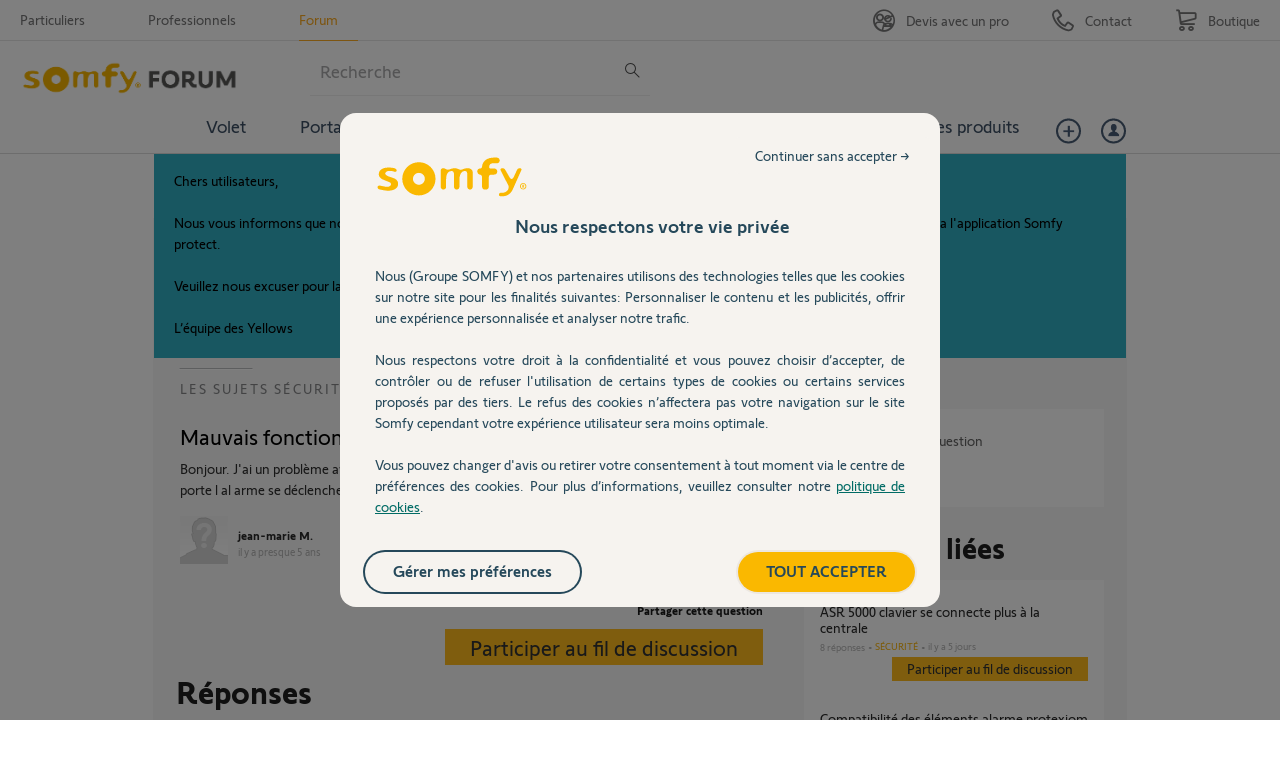

--- FILE ---
content_type: text/html; charset=utf-8
request_url: https://forum.somfy.fr/questions/2599438-mauvais-fonctionnement-asr
body_size: 146292
content:
<!DOCTYPE html PUBLIC "-//W3C//DTD XHTML 1.0 Strict//EN" "http://www.w3.org/TR/xhtml1/DTD/xhtml1-strict.dtd">
<html xmlns="http://www.w3.org/1999/xhtml" xml:lang="fr" lang="fr" xmlns:og="http://ogp.me/ns#" xmlns:fb="http://ogp.me/ns/fb#">
<head>
    <meta http-equiv="content-type" content="text/html; charset=UTF-8"/><meta name="site" content="https://forum.somfy.fr/"/><meta http-equiv="Content-Language" content="fr"/><meta name="csrf-param" content="authenticity_token"/><meta name="csrf-token" content="0GJrFy7ZFEPdeUvxF/P2PeDpGskMG9Jo3pvOUfUycX13HuZjFA3ZIAJtKrVV4WMs6VCFuxQbHCZ1I70T3/CtYQ=="/>
    <title>Mauvais fonctionnement ASR ? - Avec Réponse(s)</title>
    <meta name="title" content="Mauvais fonctionnement ASR ?"/><meta name="dc.title" content="Mauvais fonctionnement ASR ?"/><meta name="dc.subject" content="Mauvais fonctionnement ASR ?"/>
    <meta property="og:url" content="https://forum.somfy.fr/questions/2599438-mauvais-fonctionnement-asr" />
<meta property="og:type" content="article" />
<meta property="og:title" content="Mauvais fonctionnement ASR ?" />
<meta property="og:site_name" content="Forum Somfy" />
<meta property="og:image" content="https://dimelo-answers-production.s3.eu-west-1.amazonaws.com/177/0777be992ac74250/logo_original.jpg?3a08827" />
<meta property="og:description" content="Bonjour. J&#39;ai un problème avec mon alarme ASR  4200.   Alarme non activée et quand on ouvre la porte l al  arme se déclenche que faut il faire .? Merci de votre réponse" />
<link rel="image_src" href="https://dimelo-answers-production.s3.eu-west-1.amazonaws.com/177/0777be992ac74250/logo_original.jpg?3a08827" />
    <link title="Mauvais fonctionnement ASR ? - Avec Réponse(s)" href="/opensearch.xml" type="application/opensearchdescription+xml" rel="search" />
    <link rel="stylesheet" media="screen" href="/assets/base-3a84bd3dd1fc604e3630895ab2121025.css" />
    <link rel="stylesheet" media="screen,print" href="/custom_code/1768505085.css" id="custom_css" type="text/css" />
    <script src="/assets/jquerybase-8b70ab1ad14962f7fd5fd4bc199ecbf6.js"></script>
    <script>
//<![CDATA[
AppMetaData.set("login_url", "https://forum-utilisateurs.somfy.fr/cas/login?env=desk");
AppMetaData.set("env", "production");
AppMetaData.set("role_overrided", false);
AppMetaData.set("domain_type", "answers");
AppMetaData.set("domain_name", "somfy-entraide");
AppMetaData.set("user_role", "anonymous");
AppMetaData.set("possible_to_vote", false);
AppMetaData.set("html_version", "2");
AppMetaData.set("content_created", null);
AppMetaData.set("question_unique_title_enforcement", true);
AppMetaData.set("media", "web");
AppMetaData.set("content_title", "Mauvais fonctionnement ASR ?");
AppMetaData.set("page", "content");
AppMetaData.set("category_names", ["Sécurité","Question / Réponse"]);
AppMetaData.set("content_id", 2599438);
AppMetaData.set("categories", [{"id":1884,"name":"Sécurité","category_group_id":304,"category_group_name":"Thèmes"},{"id":1889,"name":"Question / Réponse","category_group_id":306,"category_group_name":"Typologie"}]);

//]]>
</script>
    
    <meta name="csrf-param" content="authenticity_token"/><meta name="csrf-token" content="ikq3tx/ZBnAvLT/Kr3RuNOjKh5k20pmYsgkb+IrA2pYtNjrDJQ3LE/A5Xo7tZvsl4XMY6y7SV9YZsWi6oAIGig=="/>
    <link rel="canonical" href="https://forum.somfy.fr/questions/2599438-mauvais-fonctionnement-asr" />
    
        
    <meta name="description" content="Bonjour. J&#39;ai un problème avec mon alarme ASR  4200.   Alarme non activée et quand on ouvre la porte l al  arme se déclenche que faut il faire .? Merci de votre réponse"/>
    <link rel="alternate" type="application/rss+xml" title="Suivi de la question: Mauvais fonctionnement ASR ?" href="https://forum.somfy.fr/xml/questions/2599438" />
    

    <meta name="google-site-verification" content="oh1wpgwhPHZlEksjU2TQvwp0IqbDTyIBk26MDzNK98Q"/>
    <!-- <script type="text/javascript" src="//wf-integration.s3.amazonaws.com/staging/somfy-entraide/javascripts/somfy-espace-prive.js"></script> -->
<script type="text/javascript" src="//d350tqmxm801hs.cloudfront.net/production/somfy-entraide/javascripts/somfy.min.js?1648813881"></script>
<script type="text/javascript" src="//d350tqmxm801hs.cloudfront.net/production/somfy-entraide/javascripts/somfy-responsive.min.js?1482230844"></script>
<script type="text/javascript" src="//d350tqmxm801hs.cloudfront.net/production/somfy-entraide/javascripts/answers.min.js?1616664476"></script>


<meta name="google-site-verification" content="fT20C6uxl-kvM1dywXk3vSb64ZWzluvJGLZ-PnKhgww" />

<link href="//d350tqmxm801hs.cloudfront.net/production/somfy-entraide/css/somfy.min.css?1616664790" rel="Stylesheet" type="text/css" media="print" />

<link href="//d350tqmxm801hs.cloudfront.net/production/somfy-entraide/css/somfy-styles.min.css?1645457200" rel="Stylesheet" type="text/css" media="all" />

<link href="//d350tqmxm801hs.cloudfront.net/production/somfy-entraide/css/responsive-somfy.min.css?1646818227" rel="Stylesheet" type="text/css" media="all" />

<meta name="viewport" content="width=device-width, initial-scale=1.0">


<style> .spell-suggestion { display: none; } </style>


<!--[if lt IE 9]>

<style type="text/css">
/* Fonts */
.subhead form .somfy-query { line-height:2em;}
#form-newsletter .frm-input { line-height:2em;}
.wdg-bienvenue form .query  { line-height:2em;}
</style>

<![endif]-->


<link rel="icon" href="https://boutique.somfy.fr/skin/frontend/somfy/default/favicon.ico" type="image/x-icon" />
<link rel="shortcut icon" href="https://boutique.somfy.fr/skin/frontend/somfy/default/favicon.ico" type="image/x-icon" />

<!-- Google Tag Manager -->
<noscript><iframe src="//www.googletagmanager.com/ns.html?id=GTM-W5TBJL" 
height="0" width="0" style="display:none;visibility:hidden"></iframe></noscript>
<script>(function(w,d,s,l,i){w[l]=w[l]||[];w[l].push({'gtm.start':
new Date().getTime(),event:'gtm.js'});var f=d.getElementsByTagName(s)[0],
j=d.createElement(s),dl=l!='dataLayer'?'&l='+l:'';j.async=true;j.src=
'//www.googletagmanager.com/gtm.js?id='+i+dl;f.parentNode.insertBefore(j,f);
})(window,document,'script','dataLayer','GTM-W5TBJL');</script>
<!-- End Google Tag Manager -->  

<!-- Tag Commander --> 
<script type="text/javascript">
//<![CDATA[
var tc_vars = {
env_brand : 'SOMFY',
env_channel : 'B2C',
env_template : 'other',
env_section : 'forum',
env_platform : 'dimelo',
env_work : 'prod',
env_country : 'France',
env_language : 'FR-FR',
env_currency : 'EUR',
}
//]]>
</script>
<script type="text/javascript" src="//cdn.tagcommander.com/3887/tc_Somfy_20.js?cachebuster"></script>
<!-- End Tag Commander -->
<!-- Menu Hide/show + RoomPrivee--> 
<script>
var prevScrollpos = window.pageYOffset;
window.onscroll = function() {
var currentScrollPos = window.pageYOffset;
	if (window.scrollY > 80) {
		if (prevScrollpos > currentScrollPos) {
		document.getElementById("header").style.top = "0";
		} else {
		document.getElementById("header").style.top = "-150px";
		}
		prevScrollpos = currentScrollPos;
	}
	else {
		document.getElementById("header").style.top = "0";
	}
}

</script>
<!-- End Menu Hide/show --> 

<script>
/*! jQuery v3.3.1 | (c) JS Foundation and other contributors | jquery.org/license */
!function(e,t){"use strict";"object"==typeof module&&"object"==typeof module.exports?module.exports=e.document?t(e,!0):function(e){if(!e.document)throw new Error("jQuery requires a window with a document");return t(e)}:t(e)}("undefined"!=typeof window?window:this,function(e,t){"use strict";var n=[],r=e.document,i=Object.getPrototypeOf,o=n.slice,a=n.concat,s=n.push,u=n.indexOf,l={},c=l.toString,f=l.hasOwnProperty,p=f.toString,d=p.call(Object),h={},g=function e(t){return"function"==typeof t&&"number"!=typeof t.nodeType},y=function e(t){return null!=t&&t===t.window},v={type:!0,src:!0,noModule:!0};function m(e,t,n){var i,o=(t=t||r).createElement("script");if(o.text=e,n)for(i in v)n[i]&&(o[i]=n[i]);t.head.appendChild(o).parentNode.removeChild(o)}function x(e){return null==e?e+"":"object"==typeof e||"function"==typeof e?l[c.call(e)]||"object":typeof e}var b="3.3.1",w=function(e,t){return new w.fn.init(e,t)},T=/^[\s\uFEFF\xA0]+|[\s\uFEFF\xA0]+$/g;w.fn=w.prototype={jquery:"3.3.1",constructor:w,length:0,toArray:function(){return o.call(this)},get:function(e){return null==e?o.call(this):e<0?this[e+this.length]:this[e]},pushStack:function(e){var t=w.merge(this.constructor(),e);return t.prevObject=this,t},each:function(e){return w.each(this,e)},map:function(e){return this.pushStack(w.map(this,function(t,n){return e.call(t,n,t)}))},slice:function(){return this.pushStack(o.apply(this,arguments))},first:function(){return this.eq(0)},last:function(){return this.eq(-1)},eq:function(e){var t=this.length,n=+e+(e<0?t:0);return this.pushStack(n>=0&&n<t?[this[n]]:[])},end:function(){return this.prevObject||this.constructor()},push:s,sort:n.sort,splice:n.splice},w.extend=w.fn.extend=function(){var e,t,n,r,i,o,a=arguments[0]||{},s=1,u=arguments.length,l=!1;for("boolean"==typeof a&&(l=a,a=arguments[s]||{},s++),"object"==typeof a||g(a)||(a={}),s===u&&(a=this,s--);s<u;s++)if(null!=(e=arguments[s]))for(t in e)n=a[t],a!==(r=e[t])&&(l&&r&&(w.isPlainObject(r)||(i=Array.isArray(r)))?(i?(i=!1,o=n&&Array.isArray(n)?n:[]):o=n&&w.isPlainObject(n)?n:{},a[t]=w.extend(l,o,r)):void 0!==r&&(a[t]=r));return a},w.extend({expando:"jQuery"+("3.3.1"+Math.random()).replace(/\D/g,""),isReady:!0,error:function(e){throw new Error(e)},noop:function(){},isPlainObject:function(e){var t,n;return!(!e||"[object Object]"!==c.call(e))&&(!(t=i(e))||"function"==typeof(n=f.call(t,"constructor")&&t.constructor)&&p.call(n)===d)},isEmptyObject:function(e){var t;for(t in e)return!1;return!0},globalEval:function(e){m(e)},each:function(e,t){var n,r=0;if(C(e)){for(n=e.length;r<n;r++)if(!1===t.call(e[r],r,e[r]))break}else for(r in e)if(!1===t.call(e[r],r,e[r]))break;return e},trim:function(e){return null==e?"":(e+"").replace(T,"")},makeArray:function(e,t){var n=t||[];return null!=e&&(C(Object(e))?w.merge(n,"string"==typeof e?[e]:e):s.call(n,e)),n},inArray:function(e,t,n){return null==t?-1:u.call(t,e,n)},merge:function(e,t){for(var n=+t.length,r=0,i=e.length;r<n;r++)e[i++]=t[r];return e.length=i,e},grep:function(e,t,n){for(var r,i=[],o=0,a=e.length,s=!n;o<a;o++)(r=!t(e[o],o))!==s&&i.push(e[o]);return i},map:function(e,t,n){var r,i,o=0,s=[];if(C(e))for(r=e.length;o<r;o++)null!=(i=t(e[o],o,n))&&s.push(i);else for(o in e)null!=(i=t(e[o],o,n))&&s.push(i);return a.apply([],s)},guid:1,support:h}),"function"==typeof Symbol&&(w.fn[Symbol.iterator]=n[Symbol.iterator]),w.each("Boolean Number String Function Array Date RegExp Object Error Symbol".split(" "),function(e,t){l["[object "+t+"]"]=t.toLowerCase()});function C(e){var t=!!e&&"length"in e&&e.length,n=x(e);return!g(e)&&!y(e)&&("array"===n||0===t||"number"==typeof t&&t>0&&t-1 in e)}var E=function(e){var t,n,r,i,o,a,s,u,l,c,f,p,d,h,g,y,v,m,x,b="sizzle"+1*new Date,w=e.document,T=0,C=0,E=ae(),k=ae(),S=ae(),D=function(e,t){return e===t&&(f=!0),0},N={}.hasOwnProperty,A=[],j=A.pop,q=A.push,L=A.push,H=A.slice,O=function(e,t){for(var n=0,r=e.length;n<r;n++)if(e[n]===t)return n;return-1},P="checked|selected|async|autofocus|autoplay|controls|defer|disabled|hidden|ismap|loop|multiple|open|readonly|required|scoped",M="[\\x20\\t\\r\\n\\f]",R="(?:\\\\.|[\\w-]|[^\0-\\xa0])+",I="\\["+M+"*("+R+")(?:"+M+"*([*^$|!~]?=)"+M+"*(?:'((?:\\\\.|[^\\\\'])*)'|\"((?:\\\\.|[^\\\\\"])*)\"|("+R+"))|)"+M+"*\\]",W=":("+R+")(?:\\((('((?:\\\\.|[^\\\\'])*)'|\"((?:\\\\.|[^\\\\\"])*)\")|((?:\\\\.|[^\\\\()[\\]]|"+I+")*)|.*)\\)|)",$=new RegExp(M+"+","g"),B=new RegExp("^"+M+"+|((?:^|[^\\\\])(?:\\\\.)*)"+M+"+$","g"),F=new RegExp("^"+M+"*,"+M+"*"),_=new RegExp("^"+M+"*([>+~]|"+M+")"+M+"*"),z=new RegExp("="+M+"*([^\\]'\"]*?)"+M+"*\\]","g"),X=new RegExp(W),U=new RegExp("^"+R+"$"),V={ID:new RegExp("^#("+R+")"),CLASS:new RegExp("^\\.("+R+")"),TAG:new RegExp("^("+R+"|[*])"),ATTR:new RegExp("^"+I),PSEUDO:new RegExp("^"+W),CHILD:new RegExp("^:(only|first|last|nth|nth-last)-(child|of-type)(?:\\("+M+"*(even|odd|(([+-]|)(\\d*)n|)"+M+"*(?:([+-]|)"+M+"*(\\d+)|))"+M+"*\\)|)","i"),bool:new RegExp("^(?:"+P+")$","i"),needsContext:new RegExp("^"+M+"*[>+~]|:(even|odd|eq|gt|lt|nth|first|last)(?:\\("+M+"*((?:-\\d)?\\d*)"+M+"*\\)|)(?=[^-]|$)","i")},G=/^(?:input|select|textarea|button)$/i,Y=/^h\d$/i,Q=/^[^{]+\{\s*\[native \w/,J=/^(?:#([\w-]+)|(\w+)|\.([\w-]+))$/,K=/[+~]/,Z=new RegExp("\\\\([\\da-f]{1,6}"+M+"?|("+M+")|.)","ig"),ee=function(e,t,n){var r="0x"+t-65536;return r!==r||n?t:r<0?String.fromCharCode(r+65536):String.fromCharCode(r>>10|55296,1023&r|56320)},te=/([\0-\x1f\x7f]|^-?\d)|^-$|[^\0-\x1f\x7f-\uFFFF\w-]/g,ne=function(e,t){return t?"\0"===e?"\ufffd":e.slice(0,-1)+"\\"+e.charCodeAt(e.length-1).toString(16)+" ":"\\"+e},re=function(){p()},ie=me(function(e){return!0===e.disabled&&("form"in e||"label"in e)},{dir:"parentNode",next:"legend"});try{L.apply(A=H.call(w.childNodes),w.childNodes),A[w.childNodes.length].nodeType}catch(e){L={apply:A.length?function(e,t){q.apply(e,H.call(t))}:function(e,t){var n=e.length,r=0;while(e[n++]=t[r++]);e.length=n-1}}}function oe(e,t,r,i){var o,s,l,c,f,h,v,m=t&&t.ownerDocument,T=t?t.nodeType:9;if(r=r||[],"string"!=typeof e||!e||1!==T&&9!==T&&11!==T)return r;if(!i&&((t?t.ownerDocument||t:w)!==d&&p(t),t=t||d,g)){if(11!==T&&(f=J.exec(e)))if(o=f[1]){if(9===T){if(!(l=t.getElementById(o)))return r;if(l.id===o)return r.push(l),r}else if(m&&(l=m.getElementById(o))&&x(t,l)&&l.id===o)return r.push(l),r}else{if(f[2])return L.apply(r,t.getElementsByTagName(e)),r;if((o=f[3])&&n.getElementsByClassName&&t.getElementsByClassName)return L.apply(r,t.getElementsByClassName(o)),r}if(n.qsa&&!S[e+" "]&&(!y||!y.test(e))){if(1!==T)m=t,v=e;else if("object"!==t.nodeName.toLowerCase()){(c=t.getAttribute("id"))?c=c.replace(te,ne):t.setAttribute("id",c=b),s=(h=a(e)).length;while(s--)h[s]="#"+c+" "+ve(h[s]);v=h.join(","),m=K.test(e)&&ge(t.parentNode)||t}if(v)try{return L.apply(r,m.querySelectorAll(v)),r}catch(e){}finally{c===b&&t.removeAttribute("id")}}}return u(e.replace(B,"$1"),t,r,i)}function ae(){var e=[];function t(n,i){return e.push(n+" ")>r.cacheLength&&delete t[e.shift()],t[n+" "]=i}return t}function se(e){return e[b]=!0,e}function ue(e){var t=d.createElement("fieldset");try{return!!e(t)}catch(e){return!1}finally{t.parentNode&&t.parentNode.removeChild(t),t=null}}function le(e,t){var n=e.split("|"),i=n.length;while(i--)r.attrHandle[n[i]]=t}function ce(e,t){var n=t&&e,r=n&&1===e.nodeType&&1===t.nodeType&&e.sourceIndex-t.sourceIndex;if(r)return r;if(n)while(n=n.nextSibling)if(n===t)return-1;return e?1:-1}function fe(e){return function(t){return"input"===t.nodeName.toLowerCase()&&t.type===e}}function pe(e){return function(t){var n=t.nodeName.toLowerCase();return("input"===n||"button"===n)&&t.type===e}}function de(e){return function(t){return"form"in t?t.parentNode&&!1===t.disabled?"label"in t?"label"in t.parentNode?t.parentNode.disabled===e:t.disabled===e:t.isDisabled===e||t.isDisabled!==!e&&ie(t)===e:t.disabled===e:"label"in t&&t.disabled===e}}function he(e){return se(function(t){return t=+t,se(function(n,r){var i,o=e([],n.length,t),a=o.length;while(a--)n[i=o[a]]&&(n[i]=!(r[i]=n[i]))})})}function ge(e){return e&&"undefined"!=typeof e.getElementsByTagName&&e}n=oe.support={},o=oe.isXML=function(e){var t=e&&(e.ownerDocument||e).documentElement;return!!t&&"HTML"!==t.nodeName},p=oe.setDocument=function(e){var t,i,a=e?e.ownerDocument||e:w;return a!==d&&9===a.nodeType&&a.documentElement?(d=a,h=d.documentElement,g=!o(d),w!==d&&(i=d.defaultView)&&i.top!==i&&(i.addEventListener?i.addEventListener("unload",re,!1):i.attachEvent&&i.attachEvent("onunload",re)),n.attributes=ue(function(e){return e.className="i",!e.getAttribute("className")}),n.getElementsByTagName=ue(function(e){return e.appendChild(d.createComment("")),!e.getElementsByTagName("*").length}),n.getElementsByClassName=Q.test(d.getElementsByClassName),n.getById=ue(function(e){return h.appendChild(e).id=b,!d.getElementsByName||!d.getElementsByName(b).length}),n.getById?(r.filter.ID=function(e){var t=e.replace(Z,ee);return function(e){return e.getAttribute("id")===t}},r.find.ID=function(e,t){if("undefined"!=typeof t.getElementById&&g){var n=t.getElementById(e);return n?[n]:[]}}):(r.filter.ID=function(e){var t=e.replace(Z,ee);return function(e){var n="undefined"!=typeof e.getAttributeNode&&e.getAttributeNode("id");return n&&n.value===t}},r.find.ID=function(e,t){if("undefined"!=typeof t.getElementById&&g){var n,r,i,o=t.getElementById(e);if(o){if((n=o.getAttributeNode("id"))&&n.value===e)return[o];i=t.getElementsByName(e),r=0;while(o=i[r++])if((n=o.getAttributeNode("id"))&&n.value===e)return[o]}return[]}}),r.find.TAG=n.getElementsByTagName?function(e,t){return"undefined"!=typeof t.getElementsByTagName?t.getElementsByTagName(e):n.qsa?t.querySelectorAll(e):void 0}:function(e,t){var n,r=[],i=0,o=t.getElementsByTagName(e);if("*"===e){while(n=o[i++])1===n.nodeType&&r.push(n);return r}return o},r.find.CLASS=n.getElementsByClassName&&function(e,t){if("undefined"!=typeof t.getElementsByClassName&&g)return t.getElementsByClassName(e)},v=[],y=[],(n.qsa=Q.test(d.querySelectorAll))&&(ue(function(e){h.appendChild(e).innerHTML="<a id='"+b+"'></a><select id='"+b+"-\r\\' msallowcapture=''><option selected=''></option></select>",e.querySelectorAll("[msallowcapture^='']").length&&y.push("[*^$]="+M+"*(?:''|\"\")"),e.querySelectorAll("[selected]").length||y.push("\\["+M+"*(?:value|"+P+")"),e.querySelectorAll("[id~="+b+"-]").length||y.push("~="),e.querySelectorAll(":checked").length||y.push(":checked"),e.querySelectorAll("a#"+b+"+*").length||y.push(".#.+[+~]")}),ue(function(e){e.innerHTML="<a href='' disabled='disabled'></a><select disabled='disabled'><option/></select>";var t=d.createElement("input");t.setAttribute("type","hidden"),e.appendChild(t).setAttribute("name","D"),e.querySelectorAll("[name=d]").length&&y.push("name"+M+"*[*^$|!~]?="),2!==e.querySelectorAll(":enabled").length&&y.push(":enabled",":disabled"),h.appendChild(e).disabled=!0,2!==e.querySelectorAll(":disabled").length&&y.push(":enabled",":disabled"),e.querySelectorAll("*,:x"),y.push(",.*:")})),(n.matchesSelector=Q.test(m=h.matches||h.webkitMatchesSelector||h.mozMatchesSelector||h.oMatchesSelector||h.msMatchesSelector))&&ue(function(e){n.disconnectedMatch=m.call(e,"*"),m.call(e,"[s!='']:x"),v.push("!=",W)}),y=y.length&&new RegExp(y.join("|")),v=v.length&&new RegExp(v.join("|")),t=Q.test(h.compareDocumentPosition),x=t||Q.test(h.contains)?function(e,t){var n=9===e.nodeType?e.documentElement:e,r=t&&t.parentNode;return e===r||!(!r||1!==r.nodeType||!(n.contains?n.contains(r):e.compareDocumentPosition&&16&e.compareDocumentPosition(r)))}:function(e,t){if(t)while(t=t.parentNode)if(t===e)return!0;return!1},D=t?function(e,t){if(e===t)return f=!0,0;var r=!e.compareDocumentPosition-!t.compareDocumentPosition;return r||(1&(r=(e.ownerDocument||e)===(t.ownerDocument||t)?e.compareDocumentPosition(t):1)||!n.sortDetached&&t.compareDocumentPosition(e)===r?e===d||e.ownerDocument===w&&x(w,e)?-1:t===d||t.ownerDocument===w&&x(w,t)?1:c?O(c,e)-O(c,t):0:4&r?-1:1)}:function(e,t){if(e===t)return f=!0,0;var n,r=0,i=e.parentNode,o=t.parentNode,a=[e],s=[t];if(!i||!o)return e===d?-1:t===d?1:i?-1:o?1:c?O(c,e)-O(c,t):0;if(i===o)return ce(e,t);n=e;while(n=n.parentNode)a.unshift(n);n=t;while(n=n.parentNode)s.unshift(n);while(a[r]===s[r])r++;return r?ce(a[r],s[r]):a[r]===w?-1:s[r]===w?1:0},d):d},oe.matches=function(e,t){return oe(e,null,null,t)},oe.matchesSelector=function(e,t){if((e.ownerDocument||e)!==d&&p(e),t=t.replace(z,"='$1']"),n.matchesSelector&&g&&!S[t+" "]&&(!v||!v.test(t))&&(!y||!y.test(t)))try{var r=m.call(e,t);if(r||n.disconnectedMatch||e.document&&11!==e.document.nodeType)return r}catch(e){}return oe(t,d,null,[e]).length>0},oe.contains=function(e,t){return(e.ownerDocument||e)!==d&&p(e),x(e,t)},oe.attr=function(e,t){(e.ownerDocument||e)!==d&&p(e);var i=r.attrHandle[t.toLowerCase()],o=i&&N.call(r.attrHandle,t.toLowerCase())?i(e,t,!g):void 0;return void 0!==o?o:n.attributes||!g?e.getAttribute(t):(o=e.getAttributeNode(t))&&o.specified?o.value:null},oe.escape=function(e){return(e+"").replace(te,ne)},oe.error=function(e){throw new Error("Syntax error, unrecognized expression: "+e)},oe.uniqueSort=function(e){var t,r=[],i=0,o=0;if(f=!n.detectDuplicates,c=!n.sortStable&&e.slice(0),e.sort(D),f){while(t=e[o++])t===e[o]&&(i=r.push(o));while(i--)e.splice(r[i],1)}return c=null,e},i=oe.getText=function(e){var t,n="",r=0,o=e.nodeType;if(o){if(1===o||9===o||11===o){if("string"==typeof e.textContent)return e.textContent;for(e=e.firstChild;e;e=e.nextSibling)n+=i(e)}else if(3===o||4===o)return e.nodeValue}else while(t=e[r++])n+=i(t);return n},(r=oe.selectors={cacheLength:50,createPseudo:se,match:V,attrHandle:{},find:{},relative:{">":{dir:"parentNode",first:!0}," ":{dir:"parentNode"},"+":{dir:"previousSibling",first:!0},"~":{dir:"previousSibling"}},preFilter:{ATTR:function(e){return e[1]=e[1].replace(Z,ee),e[3]=(e[3]||e[4]||e[5]||"").replace(Z,ee),"~="===e[2]&&(e[3]=" "+e[3]+" "),e.slice(0,4)},CHILD:function(e){return e[1]=e[1].toLowerCase(),"nth"===e[1].slice(0,3)?(e[3]||oe.error(e[0]),e[4]=+(e[4]?e[5]+(e[6]||1):2*("even"===e[3]||"odd"===e[3])),e[5]=+(e[7]+e[8]||"odd"===e[3])):e[3]&&oe.error(e[0]),e},PSEUDO:function(e){var t,n=!e[6]&&e[2];return V.CHILD.test(e[0])?null:(e[3]?e[2]=e[4]||e[5]||"":n&&X.test(n)&&(t=a(n,!0))&&(t=n.indexOf(")",n.length-t)-n.length)&&(e[0]=e[0].slice(0,t),e[2]=n.slice(0,t)),e.slice(0,3))}},filter:{TAG:function(e){var t=e.replace(Z,ee).toLowerCase();return"*"===e?function(){return!0}:function(e){return e.nodeName&&e.nodeName.toLowerCase()===t}},CLASS:function(e){var t=E[e+" "];return t||(t=new RegExp("(^|"+M+")"+e+"("+M+"|$)"))&&E(e,function(e){return t.test("string"==typeof e.className&&e.className||"undefined"!=typeof e.getAttribute&&e.getAttribute("class")||"")})},ATTR:function(e,t,n){return function(r){var i=oe.attr(r,e);return null==i?"!="===t:!t||(i+="","="===t?i===n:"!="===t?i!==n:"^="===t?n&&0===i.indexOf(n):"*="===t?n&&i.indexOf(n)>-1:"$="===t?n&&i.slice(-n.length)===n:"~="===t?(" "+i.replace($," ")+" ").indexOf(n)>-1:"|="===t&&(i===n||i.slice(0,n.length+1)===n+"-"))}},CHILD:function(e,t,n,r,i){var o="nth"!==e.slice(0,3),a="last"!==e.slice(-4),s="of-type"===t;return 1===r&&0===i?function(e){return!!e.parentNode}:function(t,n,u){var l,c,f,p,d,h,g=o!==a?"nextSibling":"previousSibling",y=t.parentNode,v=s&&t.nodeName.toLowerCase(),m=!u&&!s,x=!1;if(y){if(o){while(g){p=t;while(p=p[g])if(s?p.nodeName.toLowerCase()===v:1===p.nodeType)return!1;h=g="only"===e&&!h&&"nextSibling"}return!0}if(h=[a?y.firstChild:y.lastChild],a&&m){x=(d=(l=(c=(f=(p=y)[b]||(p[b]={}))[p.uniqueID]||(f[p.uniqueID]={}))[e]||[])[0]===T&&l[1])&&l[2],p=d&&y.childNodes[d];while(p=++d&&p&&p[g]||(x=d=0)||h.pop())if(1===p.nodeType&&++x&&p===t){c[e]=[T,d,x];break}}else if(m&&(x=d=(l=(c=(f=(p=t)[b]||(p[b]={}))[p.uniqueID]||(f[p.uniqueID]={}))[e]||[])[0]===T&&l[1]),!1===x)while(p=++d&&p&&p[g]||(x=d=0)||h.pop())if((s?p.nodeName.toLowerCase()===v:1===p.nodeType)&&++x&&(m&&((c=(f=p[b]||(p[b]={}))[p.uniqueID]||(f[p.uniqueID]={}))[e]=[T,x]),p===t))break;return(x-=i)===r||x%r==0&&x/r>=0}}},PSEUDO:function(e,t){var n,i=r.pseudos[e]||r.setFilters[e.toLowerCase()]||oe.error("unsupported pseudo: "+e);return i[b]?i(t):i.length>1?(n=[e,e,"",t],r.setFilters.hasOwnProperty(e.toLowerCase())?se(function(e,n){var r,o=i(e,t),a=o.length;while(a--)e[r=O(e,o[a])]=!(n[r]=o[a])}):function(e){return i(e,0,n)}):i}},pseudos:{not:se(function(e){var t=[],n=[],r=s(e.replace(B,"$1"));return r[b]?se(function(e,t,n,i){var o,a=r(e,null,i,[]),s=e.length;while(s--)(o=a[s])&&(e[s]=!(t[s]=o))}):function(e,i,o){return t[0]=e,r(t,null,o,n),t[0]=null,!n.pop()}}),has:se(function(e){return function(t){return oe(e,t).length>0}}),contains:se(function(e){return e=e.replace(Z,ee),function(t){return(t.textContent||t.innerText||i(t)).indexOf(e)>-1}}),lang:se(function(e){return U.test(e||"")||oe.error("unsupported lang: "+e),e=e.replace(Z,ee).toLowerCase(),function(t){var n;do{if(n=g?t.lang:t.getAttribute("xml:lang")||t.getAttribute("lang"))return(n=n.toLowerCase())===e||0===n.indexOf(e+"-")}while((t=t.parentNode)&&1===t.nodeType);return!1}}),target:function(t){var n=e.location&&e.location.hash;return n&&n.slice(1)===t.id},root:function(e){return e===h},focus:function(e){return e===d.activeElement&&(!d.hasFocus||d.hasFocus())&&!!(e.type||e.href||~e.tabIndex)},enabled:de(!1),disabled:de(!0),checked:function(e){var t=e.nodeName.toLowerCase();return"input"===t&&!!e.checked||"option"===t&&!!e.selected},selected:function(e){return e.parentNode&&e.parentNode.selectedIndex,!0===e.selected},empty:function(e){for(e=e.firstChild;e;e=e.nextSibling)if(e.nodeType<6)return!1;return!0},parent:function(e){return!r.pseudos.empty(e)},header:function(e){return Y.test(e.nodeName)},input:function(e){return G.test(e.nodeName)},button:function(e){var t=e.nodeName.toLowerCase();return"input"===t&&"button"===e.type||"button"===t},text:function(e){var t;return"input"===e.nodeName.toLowerCase()&&"text"===e.type&&(null==(t=e.getAttribute("type"))||"text"===t.toLowerCase())},first:he(function(){return[0]}),last:he(function(e,t){return[t-1]}),eq:he(function(e,t,n){return[n<0?n+t:n]}),even:he(function(e,t){for(var n=0;n<t;n+=2)e.push(n);return e}),odd:he(function(e,t){for(var n=1;n<t;n+=2)e.push(n);return e}),lt:he(function(e,t,n){for(var r=n<0?n+t:n;--r>=0;)e.push(r);return e}),gt:he(function(e,t,n){for(var r=n<0?n+t:n;++r<t;)e.push(r);return e})}}).pseudos.nth=r.pseudos.eq;for(t in{radio:!0,checkbox:!0,file:!0,password:!0,image:!0})r.pseudos[t]=fe(t);for(t in{submit:!0,reset:!0})r.pseudos[t]=pe(t);function ye(){}ye.prototype=r.filters=r.pseudos,r.setFilters=new ye,a=oe.tokenize=function(e,t){var n,i,o,a,s,u,l,c=k[e+" "];if(c)return t?0:c.slice(0);s=e,u=[],l=r.preFilter;while(s){n&&!(i=F.exec(s))||(i&&(s=s.slice(i[0].length)||s),u.push(o=[])),n=!1,(i=_.exec(s))&&(n=i.shift(),o.push({value:n,type:i[0].replace(B," ")}),s=s.slice(n.length));for(a in r.filter)!(i=V[a].exec(s))||l[a]&&!(i=l[a](i))||(n=i.shift(),o.push({value:n,type:a,matches:i}),s=s.slice(n.length));if(!n)break}return t?s.length:s?oe.error(e):k(e,u).slice(0)};function ve(e){for(var t=0,n=e.length,r="";t<n;t++)r+=e[t].value;return r}function me(e,t,n){var r=t.dir,i=t.next,o=i||r,a=n&&"parentNode"===o,s=C++;return t.first?function(t,n,i){while(t=t[r])if(1===t.nodeType||a)return e(t,n,i);return!1}:function(t,n,u){var l,c,f,p=[T,s];if(u){while(t=t[r])if((1===t.nodeType||a)&&e(t,n,u))return!0}else while(t=t[r])if(1===t.nodeType||a)if(f=t[b]||(t[b]={}),c=f[t.uniqueID]||(f[t.uniqueID]={}),i&&i===t.nodeName.toLowerCase())t=t[r]||t;else{if((l=c[o])&&l[0]===T&&l[1]===s)return p[2]=l[2];if(c[o]=p,p[2]=e(t,n,u))return!0}return!1}}function xe(e){return e.length>1?function(t,n,r){var i=e.length;while(i--)if(!e[i](t,n,r))return!1;return!0}:e[0]}function be(e,t,n){for(var r=0,i=t.length;r<i;r++)oe(e,t[r],n);return n}function we(e,t,n,r,i){for(var o,a=[],s=0,u=e.length,l=null!=t;s<u;s++)(o=e[s])&&(n&&!n(o,r,i)||(a.push(o),l&&t.push(s)));return a}function Te(e,t,n,r,i,o){return r&&!r[b]&&(r=Te(r)),i&&!i[b]&&(i=Te(i,o)),se(function(o,a,s,u){var l,c,f,p=[],d=[],h=a.length,g=o||be(t||"*",s.nodeType?[s]:s,[]),y=!e||!o&&t?g:we(g,p,e,s,u),v=n?i||(o?e:h||r)?[]:a:y;if(n&&n(y,v,s,u),r){l=we(v,d),r(l,[],s,u),c=l.length;while(c--)(f=l[c])&&(v[d[c]]=!(y[d[c]]=f))}if(o){if(i||e){if(i){l=[],c=v.length;while(c--)(f=v[c])&&l.push(y[c]=f);i(null,v=[],l,u)}c=v.length;while(c--)(f=v[c])&&(l=i?O(o,f):p[c])>-1&&(o[l]=!(a[l]=f))}}else v=we(v===a?v.splice(h,v.length):v),i?i(null,a,v,u):L.apply(a,v)})}function Ce(e){for(var t,n,i,o=e.length,a=r.relative[e[0].type],s=a||r.relative[" "],u=a?1:0,c=me(function(e){return e===t},s,!0),f=me(function(e){return O(t,e)>-1},s,!0),p=[function(e,n,r){var i=!a&&(r||n!==l)||((t=n).nodeType?c(e,n,r):f(e,n,r));return t=null,i}];u<o;u++)if(n=r.relative[e[u].type])p=[me(xe(p),n)];else{if((n=r.filter[e[u].type].apply(null,e[u].matches))[b]){for(i=++u;i<o;i++)if(r.relative[e[i].type])break;return Te(u>1&&xe(p),u>1&&ve(e.slice(0,u-1).concat({value:" "===e[u-2].type?"*":""})).replace(B,"$1"),n,u<i&&Ce(e.slice(u,i)),i<o&&Ce(e=e.slice(i)),i<o&&ve(e))}p.push(n)}return xe(p)}function Ee(e,t){var n=t.length>0,i=e.length>0,o=function(o,a,s,u,c){var f,h,y,v=0,m="0",x=o&&[],b=[],w=l,C=o||i&&r.find.TAG("*",c),E=T+=null==w?1:Math.random()||.1,k=C.length;for(c&&(l=a===d||a||c);m!==k&&null!=(f=C[m]);m++){if(i&&f){h=0,a||f.ownerDocument===d||(p(f),s=!g);while(y=e[h++])if(y(f,a||d,s)){u.push(f);break}c&&(T=E)}n&&((f=!y&&f)&&v--,o&&x.push(f))}if(v+=m,n&&m!==v){h=0;while(y=t[h++])y(x,b,a,s);if(o){if(v>0)while(m--)x[m]||b[m]||(b[m]=j.call(u));b=we(b)}L.apply(u,b),c&&!o&&b.length>0&&v+t.length>1&&oe.uniqueSort(u)}return c&&(T=E,l=w),x};return n?se(o):o}return s=oe.compile=function(e,t){var n,r=[],i=[],o=S[e+" "];if(!o){t||(t=a(e)),n=t.length;while(n--)(o=Ce(t[n]))[b]?r.push(o):i.push(o);(o=S(e,Ee(i,r))).selector=e}return o},u=oe.select=function(e,t,n,i){var o,u,l,c,f,p="function"==typeof e&&e,d=!i&&a(e=p.selector||e);if(n=n||[],1===d.length){if((u=d[0]=d[0].slice(0)).length>2&&"ID"===(l=u[0]).type&&9===t.nodeType&&g&&r.relative[u[1].type]){if(!(t=(r.find.ID(l.matches[0].replace(Z,ee),t)||[])[0]))return n;p&&(t=t.parentNode),e=e.slice(u.shift().value.length)}o=V.needsContext.test(e)?0:u.length;while(o--){if(l=u[o],r.relative[c=l.type])break;if((f=r.find[c])&&(i=f(l.matches[0].replace(Z,ee),K.test(u[0].type)&&ge(t.parentNode)||t))){if(u.splice(o,1),!(e=i.length&&ve(u)))return L.apply(n,i),n;break}}}return(p||s(e,d))(i,t,!g,n,!t||K.test(e)&&ge(t.parentNode)||t),n},n.sortStable=b.split("").sort(D).join("")===b,n.detectDuplicates=!!f,p(),n.sortDetached=ue(function(e){return 1&e.compareDocumentPosition(d.createElement("fieldset"))}),ue(function(e){return e.innerHTML="<a href='#'></a>","#"===e.firstChild.getAttribute("href")})||le("type|href|height|width",function(e,t,n){if(!n)return e.getAttribute(t,"type"===t.toLowerCase()?1:2)}),n.attributes&&ue(function(e){return e.innerHTML="<input/>",e.firstChild.setAttribute("value",""),""===e.firstChild.getAttribute("value")})||le("value",function(e,t,n){if(!n&&"input"===e.nodeName.toLowerCase())return e.defaultValue}),ue(function(e){return null==e.getAttribute("disabled")})||le(P,function(e,t,n){var r;if(!n)return!0===e[t]?t.toLowerCase():(r=e.getAttributeNode(t))&&r.specified?r.value:null}),oe}(e);w.find=E,w.expr=E.selectors,w.expr[":"]=w.expr.pseudos,w.uniqueSort=w.unique=E.uniqueSort,w.text=E.getText,w.isXMLDoc=E.isXML,w.contains=E.contains,w.escapeSelector=E.escape;var k=function(e,t,n){var r=[],i=void 0!==n;while((e=e[t])&&9!==e.nodeType)if(1===e.nodeType){if(i&&w(e).is(n))break;r.push(e)}return r},S=function(e,t){for(var n=[];e;e=e.nextSibling)1===e.nodeType&&e!==t&&n.push(e);return n},D=w.expr.match.needsContext;function N(e,t){return e.nodeName&&e.nodeName.toLowerCase()===t.toLowerCase()}var A=/^<([a-z][^\/\0>:\x20\t\r\n\f]*)[\x20\t\r\n\f]*\/?>(?:<\/\1>|)$/i;function j(e,t,n){return g(t)?w.grep(e,function(e,r){return!!t.call(e,r,e)!==n}):t.nodeType?w.grep(e,function(e){return e===t!==n}):"string"!=typeof t?w.grep(e,function(e){return u.call(t,e)>-1!==n}):w.filter(t,e,n)}w.filter=function(e,t,n){var r=t[0];return n&&(e=":not("+e+")"),1===t.length&&1===r.nodeType?w.find.matchesSelector(r,e)?[r]:[]:w.find.matches(e,w.grep(t,function(e){return 1===e.nodeType}))},w.fn.extend({find:function(e){var t,n,r=this.length,i=this;if("string"!=typeof e)return this.pushStack(w(e).filter(function(){for(t=0;t<r;t++)if(w.contains(i[t],this))return!0}));for(n=this.pushStack([]),t=0;t<r;t++)w.find(e,i[t],n);return r>1?w.uniqueSort(n):n},filter:function(e){return this.pushStack(j(this,e||[],!1))},not:function(e){return this.pushStack(j(this,e||[],!0))},is:function(e){return!!j(this,"string"==typeof e&&D.test(e)?w(e):e||[],!1).length}});var q,L=/^(?:\s*(<[\w\W]+>)[^>]*|#([\w-]+))$/;(w.fn.init=function(e,t,n){var i,o;if(!e)return this;if(n=n||q,"string"==typeof e){if(!(i="<"===e[0]&&">"===e[e.length-1]&&e.length>=3?[null,e,null]:L.exec(e))||!i[1]&&t)return!t||t.jquery?(t||n).find(e):this.constructor(t).find(e);if(i[1]){if(t=t instanceof w?t[0]:t,w.merge(this,w.parseHTML(i[1],t&&t.nodeType?t.ownerDocument||t:r,!0)),A.test(i[1])&&w.isPlainObject(t))for(i in t)g(this[i])?this[i](t[i]):this.attr(i,t[i]);return this}return(o=r.getElementById(i[2]))&&(this[0]=o,this.length=1),this}return e.nodeType?(this[0]=e,this.length=1,this):g(e)?void 0!==n.ready?n.ready(e):e(w):w.makeArray(e,this)}).prototype=w.fn,q=w(r);var H=/^(?:parents|prev(?:Until|All))/,O={children:!0,contents:!0,next:!0,prev:!0};w.fn.extend({has:function(e){var t=w(e,this),n=t.length;return this.filter(function(){for(var e=0;e<n;e++)if(w.contains(this,t[e]))return!0})},closest:function(e,t){var n,r=0,i=this.length,o=[],a="string"!=typeof e&&w(e);if(!D.test(e))for(;r<i;r++)for(n=this[r];n&&n!==t;n=n.parentNode)if(n.nodeType<11&&(a?a.index(n)>-1:1===n.nodeType&&w.find.matchesSelector(n,e))){o.push(n);break}return this.pushStack(o.length>1?w.uniqueSort(o):o)},index:function(e){return e?"string"==typeof e?u.call(w(e),this[0]):u.call(this,e.jquery?e[0]:e):this[0]&&this[0].parentNode?this.first().prevAll().length:-1},add:function(e,t){return this.pushStack(w.uniqueSort(w.merge(this.get(),w(e,t))))},addBack:function(e){return this.add(null==e?this.prevObject:this.prevObject.filter(e))}});function P(e,t){while((e=e[t])&&1!==e.nodeType);return e}w.each({parent:function(e){var t=e.parentNode;return t&&11!==t.nodeType?t:null},parents:function(e){return k(e,"parentNode")},parentsUntil:function(e,t,n){return k(e,"parentNode",n)},next:function(e){return P(e,"nextSibling")},prev:function(e){return P(e,"previousSibling")},nextAll:function(e){return k(e,"nextSibling")},prevAll:function(e){return k(e,"previousSibling")},nextUntil:function(e,t,n){return k(e,"nextSibling",n)},prevUntil:function(e,t,n){return k(e,"previousSibling",n)},siblings:function(e){return S((e.parentNode||{}).firstChild,e)},children:function(e){return S(e.firstChild)},contents:function(e){return N(e,"iframe")?e.contentDocument:(N(e,"template")&&(e=e.content||e),w.merge([],e.childNodes))}},function(e,t){w.fn[e]=function(n,r){var i=w.map(this,t,n);return"Until"!==e.slice(-5)&&(r=n),r&&"string"==typeof r&&(i=w.filter(r,i)),this.length>1&&(O[e]||w.uniqueSort(i),H.test(e)&&i.reverse()),this.pushStack(i)}});var M=/[^\x20\t\r\n\f]+/g;function R(e){var t={};return w.each(e.match(M)||[],function(e,n){t[n]=!0}),t}w.Callbacks=function(e){e="string"==typeof e?R(e):w.extend({},e);var t,n,r,i,o=[],a=[],s=-1,u=function(){for(i=i||e.once,r=t=!0;a.length;s=-1){n=a.shift();while(++s<o.length)!1===o[s].apply(n[0],n[1])&&e.stopOnFalse&&(s=o.length,n=!1)}e.memory||(n=!1),t=!1,i&&(o=n?[]:"")},l={add:function(){return o&&(n&&!t&&(s=o.length-1,a.push(n)),function t(n){w.each(n,function(n,r){g(r)?e.unique&&l.has(r)||o.push(r):r&&r.length&&"string"!==x(r)&&t(r)})}(arguments),n&&!t&&u()),this},remove:function(){return w.each(arguments,function(e,t){var n;while((n=w.inArray(t,o,n))>-1)o.splice(n,1),n<=s&&s--}),this},has:function(e){return e?w.inArray(e,o)>-1:o.length>0},empty:function(){return o&&(o=[]),this},disable:function(){return i=a=[],o=n="",this},disabled:function(){return!o},lock:function(){return i=a=[],n||t||(o=n=""),this},locked:function(){return!!i},fireWith:function(e,n){return i||(n=[e,(n=n||[]).slice?n.slice():n],a.push(n),t||u()),this},fire:function(){return l.fireWith(this,arguments),this},fired:function(){return!!r}};return l};function I(e){return e}function W(e){throw e}function $(e,t,n,r){var i;try{e&&g(i=e.promise)?i.call(e).done(t).fail(n):e&&g(i=e.then)?i.call(e,t,n):t.apply(void 0,[e].slice(r))}catch(e){n.apply(void 0,[e])}}w.extend({Deferred:function(t){var n=[["notify","progress",w.Callbacks("memory"),w.Callbacks("memory"),2],["resolve","done",w.Callbacks("once memory"),w.Callbacks("once memory"),0,"resolved"],["reject","fail",w.Callbacks("once memory"),w.Callbacks("once memory"),1,"rejected"]],r="pending",i={state:function(){return r},always:function(){return o.done(arguments).fail(arguments),this},"catch":function(e){return i.then(null,e)},pipe:function(){var e=arguments;return w.Deferred(function(t){w.each(n,function(n,r){var i=g(e[r[4]])&&e[r[4]];o[r[1]](function(){var e=i&&i.apply(this,arguments);e&&g(e.promise)?e.promise().progress(t.notify).done(t.resolve).fail(t.reject):t[r[0]+"With"](this,i?[e]:arguments)})}),e=null}).promise()},then:function(t,r,i){var o=0;function a(t,n,r,i){return function(){var s=this,u=arguments,l=function(){var e,l;if(!(t<o)){if((e=r.apply(s,u))===n.promise())throw new TypeError("Thenable self-resolution");l=e&&("object"==typeof e||"function"==typeof e)&&e.then,g(l)?i?l.call(e,a(o,n,I,i),a(o,n,W,i)):(o++,l.call(e,a(o,n,I,i),a(o,n,W,i),a(o,n,I,n.notifyWith))):(r!==I&&(s=void 0,u=[e]),(i||n.resolveWith)(s,u))}},c=i?l:function(){try{l()}catch(e){w.Deferred.exceptionHook&&w.Deferred.exceptionHook(e,c.stackTrace),t+1>=o&&(r!==W&&(s=void 0,u=[e]),n.rejectWith(s,u))}};t?c():(w.Deferred.getStackHook&&(c.stackTrace=w.Deferred.getStackHook()),e.setTimeout(c))}}return w.Deferred(function(e){n[0][3].add(a(0,e,g(i)?i:I,e.notifyWith)),n[1][3].add(a(0,e,g(t)?t:I)),n[2][3].add(a(0,e,g(r)?r:W))}).promise()},promise:function(e){return null!=e?w.extend(e,i):i}},o={};return w.each(n,function(e,t){var a=t[2],s=t[5];i[t[1]]=a.add,s&&a.add(function(){r=s},n[3-e][2].disable,n[3-e][3].disable,n[0][2].lock,n[0][3].lock),a.add(t[3].fire),o[t[0]]=function(){return o[t[0]+"With"](this===o?void 0:this,arguments),this},o[t[0]+"With"]=a.fireWith}),i.promise(o),t&&t.call(o,o),o},when:function(e){var t=arguments.length,n=t,r=Array(n),i=o.call(arguments),a=w.Deferred(),s=function(e){return function(n){r[e]=this,i[e]=arguments.length>1?o.call(arguments):n,--t||a.resolveWith(r,i)}};if(t<=1&&($(e,a.done(s(n)).resolve,a.reject,!t),"pending"===a.state()||g(i[n]&&i[n].then)))return a.then();while(n--)$(i[n],s(n),a.reject);return a.promise()}});var B=/^(Eval|Internal|Range|Reference|Syntax|Type|URI)Error$/;w.Deferred.exceptionHook=function(t,n){e.console&&e.console.warn&&t&&B.test(t.name)&&e.console.warn("jQuery.Deferred exception: "+t.message,t.stack,n)},w.readyException=function(t){e.setTimeout(function(){throw t})};var F=w.Deferred();w.fn.ready=function(e){return F.then(e)["catch"](function(e){w.readyException(e)}),this},w.extend({isReady:!1,readyWait:1,ready:function(e){(!0===e?--w.readyWait:w.isReady)||(w.isReady=!0,!0!==e&&--w.readyWait>0||F.resolveWith(r,[w]))}}),w.ready.then=F.then;function _(){r.removeEventListener("DOMContentLoaded",_),e.removeEventListener("load",_),w.ready()}"complete"===r.readyState||"loading"!==r.readyState&&!r.documentElement.doScroll?e.setTimeout(w.ready):(r.addEventListener("DOMContentLoaded",_),e.addEventListener("load",_));var z=function(e,t,n,r,i,o,a){var s=0,u=e.length,l=null==n;if("object"===x(n)){i=!0;for(s in n)z(e,t,s,n[s],!0,o,a)}else if(void 0!==r&&(i=!0,g(r)||(a=!0),l&&(a?(t.call(e,r),t=null):(l=t,t=function(e,t,n){return l.call(w(e),n)})),t))for(;s<u;s++)t(e[s],n,a?r:r.call(e[s],s,t(e[s],n)));return i?e:l?t.call(e):u?t(e[0],n):o},X=/^-ms-/,U=/-([a-z])/g;function V(e,t){return t.toUpperCase()}function G(e){return e.replace(X,"ms-").replace(U,V)}var Y=function(e){return 1===e.nodeType||9===e.nodeType||!+e.nodeType};function Q(){this.expando=w.expando+Q.uid++}Q.uid=1,Q.prototype={cache:function(e){var t=e[this.expando];return t||(t={},Y(e)&&(e.nodeType?e[this.expando]=t:Object.defineProperty(e,this.expando,{value:t,configurable:!0}))),t},set:function(e,t,n){var r,i=this.cache(e);if("string"==typeof t)i[G(t)]=n;else for(r in t)i[G(r)]=t[r];return i},get:function(e,t){return void 0===t?this.cache(e):e[this.expando]&&e[this.expando][G(t)]},access:function(e,t,n){return void 0===t||t&&"string"==typeof t&&void 0===n?this.get(e,t):(this.set(e,t,n),void 0!==n?n:t)},remove:function(e,t){var n,r=e[this.expando];if(void 0!==r){if(void 0!==t){n=(t=Array.isArray(t)?t.map(G):(t=G(t))in r?[t]:t.match(M)||[]).length;while(n--)delete r[t[n]]}(void 0===t||w.isEmptyObject(r))&&(e.nodeType?e[this.expando]=void 0:delete e[this.expando])}},hasData:function(e){var t=e[this.expando];return void 0!==t&&!w.isEmptyObject(t)}};var J=new Q,K=new Q,Z=/^(?:\{[\w\W]*\}|\[[\w\W]*\])$/,ee=/[A-Z]/g;function te(e){return"true"===e||"false"!==e&&("null"===e?null:e===+e+""?+e:Z.test(e)?JSON.parse(e):e)}function ne(e,t,n){var r;if(void 0===n&&1===e.nodeType)if(r="data-"+t.replace(ee,"-$&").toLowerCase(),"string"==typeof(n=e.getAttribute(r))){try{n=te(n)}catch(e){}K.set(e,t,n)}else n=void 0;return n}w.extend({hasData:function(e){return K.hasData(e)||J.hasData(e)},data:function(e,t,n){return K.access(e,t,n)},removeData:function(e,t){K.remove(e,t)},_data:function(e,t,n){return J.access(e,t,n)},_removeData:function(e,t){J.remove(e,t)}}),w.fn.extend({data:function(e,t){var n,r,i,o=this[0],a=o&&o.attributes;if(void 0===e){if(this.length&&(i=K.get(o),1===o.nodeType&&!J.get(o,"hasDataAttrs"))){n=a.length;while(n--)a[n]&&0===(r=a[n].name).indexOf("data-")&&(r=G(r.slice(5)),ne(o,r,i[r]));J.set(o,"hasDataAttrs",!0)}return i}return"object"==typeof e?this.each(function(){K.set(this,e)}):z(this,function(t){var n;if(o&&void 0===t){if(void 0!==(n=K.get(o,e)))return n;if(void 0!==(n=ne(o,e)))return n}else this.each(function(){K.set(this,e,t)})},null,t,arguments.length>1,null,!0)},removeData:function(e){return this.each(function(){K.remove(this,e)})}}),w.extend({queue:function(e,t,n){var r;if(e)return t=(t||"fx")+"queue",r=J.get(e,t),n&&(!r||Array.isArray(n)?r=J.access(e,t,w.makeArray(n)):r.push(n)),r||[]},dequeue:function(e,t){t=t||"fx";var n=w.queue(e,t),r=n.length,i=n.shift(),o=w._queueHooks(e,t),a=function(){w.dequeue(e,t)};"inprogress"===i&&(i=n.shift(),r--),i&&("fx"===t&&n.unshift("inprogress"),delete o.stop,i.call(e,a,o)),!r&&o&&o.empty.fire()},_queueHooks:function(e,t){var n=t+"queueHooks";return J.get(e,n)||J.access(e,n,{empty:w.Callbacks("once memory").add(function(){J.remove(e,[t+"queue",n])})})}}),w.fn.extend({queue:function(e,t){var n=2;return"string"!=typeof e&&(t=e,e="fx",n--),arguments.length<n?w.queue(this[0],e):void 0===t?this:this.each(function(){var n=w.queue(this,e,t);w._queueHooks(this,e),"fx"===e&&"inprogress"!==n[0]&&w.dequeue(this,e)})},dequeue:function(e){return this.each(function(){w.dequeue(this,e)})},clearQueue:function(e){return this.queue(e||"fx",[])},promise:function(e,t){var n,r=1,i=w.Deferred(),o=this,a=this.length,s=function(){--r||i.resolveWith(o,[o])};"string"!=typeof e&&(t=e,e=void 0),e=e||"fx";while(a--)(n=J.get(o[a],e+"queueHooks"))&&n.empty&&(r++,n.empty.add(s));return s(),i.promise(t)}});var re=/[+-]?(?:\d*\.|)\d+(?:[eE][+-]?\d+|)/.source,ie=new RegExp("^(?:([+-])=|)("+re+")([a-z%]*)$","i"),oe=["Top","Right","Bottom","Left"],ae=function(e,t){return"none"===(e=t||e).style.display||""===e.style.display&&w.contains(e.ownerDocument,e)&&"none"===w.css(e,"display")},se=function(e,t,n,r){var i,o,a={};for(o in t)a[o]=e.style[o],e.style[o]=t[o];i=n.apply(e,r||[]);for(o in t)e.style[o]=a[o];return i};function ue(e,t,n,r){var i,o,a=20,s=r?function(){return r.cur()}:function(){return w.css(e,t,"")},u=s(),l=n&&n[3]||(w.cssNumber[t]?"":"px"),c=(w.cssNumber[t]||"px"!==l&&+u)&&ie.exec(w.css(e,t));if(c&&c[3]!==l){u/=2,l=l||c[3],c=+u||1;while(a--)w.style(e,t,c+l),(1-o)*(1-(o=s()/u||.5))<=0&&(a=0),c/=o;c*=2,w.style(e,t,c+l),n=n||[]}return n&&(c=+c||+u||0,i=n[1]?c+(n[1]+1)*n[2]:+n[2],r&&(r.unit=l,r.start=c,r.end=i)),i}var le={};function ce(e){var t,n=e.ownerDocument,r=e.nodeName,i=le[r];return i||(t=n.body.appendChild(n.createElement(r)),i=w.css(t,"display"),t.parentNode.removeChild(t),"none"===i&&(i="block"),le[r]=i,i)}function fe(e,t){for(var n,r,i=[],o=0,a=e.length;o<a;o++)(r=e[o]).style&&(n=r.style.display,t?("none"===n&&(i[o]=J.get(r,"display")||null,i[o]||(r.style.display="")),""===r.style.display&&ae(r)&&(i[o]=ce(r))):"none"!==n&&(i[o]="none",J.set(r,"display",n)));for(o=0;o<a;o++)null!=i[o]&&(e[o].style.display=i[o]);return e}w.fn.extend({show:function(){return fe(this,!0)},hide:function(){return fe(this)},toggle:function(e){return"boolean"==typeof e?e?this.show():this.hide():this.each(function(){ae(this)?w(this).show():w(this).hide()})}});var pe=/^(?:checkbox|radio)$/i,de=/<([a-z][^\/\0>\x20\t\r\n\f]+)/i,he=/^$|^module$|\/(?:java|ecma)script/i,ge={option:[1,"<select multiple='multiple'>","</select>"],thead:[1,"<table>","</table>"],col:[2,"<table><colgroup>","</colgroup></table>"],tr:[2,"<table><tbody>","</tbody></table>"],td:[3,"<table><tbody><tr>","</tr></tbody></table>"],_default:[0,"",""]};ge.optgroup=ge.option,ge.tbody=ge.tfoot=ge.colgroup=ge.caption=ge.thead,ge.th=ge.td;function ye(e,t){var n;return n="undefined"!=typeof e.getElementsByTagName?e.getElementsByTagName(t||"*"):"undefined"!=typeof e.querySelectorAll?e.querySelectorAll(t||"*"):[],void 0===t||t&&N(e,t)?w.merge([e],n):n}function ve(e,t){for(var n=0,r=e.length;n<r;n++)J.set(e[n],"globalEval",!t||J.get(t[n],"globalEval"))}var me=/<|&#?\w+;/;function xe(e,t,n,r,i){for(var o,a,s,u,l,c,f=t.createDocumentFragment(),p=[],d=0,h=e.length;d<h;d++)if((o=e[d])||0===o)if("object"===x(o))w.merge(p,o.nodeType?[o]:o);else if(me.test(o)){a=a||f.appendChild(t.createElement("div")),s=(de.exec(o)||["",""])[1].toLowerCase(),u=ge[s]||ge._default,a.innerHTML=u[1]+w.htmlPrefilter(o)+u[2],c=u[0];while(c--)a=a.lastChild;w.merge(p,a.childNodes),(a=f.firstChild).textContent=""}else p.push(t.createTextNode(o));f.textContent="",d=0;while(o=p[d++])if(r&&w.inArray(o,r)>-1)i&&i.push(o);else if(l=w.contains(o.ownerDocument,o),a=ye(f.appendChild(o),"script"),l&&ve(a),n){c=0;while(o=a[c++])he.test(o.type||"")&&n.push(o)}return f}!function(){var e=r.createDocumentFragment().appendChild(r.createElement("div")),t=r.createElement("input");t.setAttribute("type","radio"),t.setAttribute("checked","checked"),t.setAttribute("name","t"),e.appendChild(t),h.checkClone=e.cloneNode(!0).cloneNode(!0).lastChild.checked,e.innerHTML="<textarea>x</textarea>",h.noCloneChecked=!!e.cloneNode(!0).lastChild.defaultValue}();var be=r.documentElement,we=/^key/,Te=/^(?:mouse|pointer|contextmenu|drag|drop)|click/,Ce=/^([^.]*)(?:\.(.+)|)/;function Ee(){return!0}function ke(){return!1}function Se(){try{return r.activeElement}catch(e){}}function De(e,t,n,r,i,o){var a,s;if("object"==typeof t){"string"!=typeof n&&(r=r||n,n=void 0);for(s in t)De(e,s,n,r,t[s],o);return e}if(null==r&&null==i?(i=n,r=n=void 0):null==i&&("string"==typeof n?(i=r,r=void 0):(i=r,r=n,n=void 0)),!1===i)i=ke;else if(!i)return e;return 1===o&&(a=i,(i=function(e){return w().off(e),a.apply(this,arguments)}).guid=a.guid||(a.guid=w.guid++)),e.each(function(){w.event.add(this,t,i,r,n)})}w.event={global:{},add:function(e,t,n,r,i){var o,a,s,u,l,c,f,p,d,h,g,y=J.get(e);if(y){n.handler&&(n=(o=n).handler,i=o.selector),i&&w.find.matchesSelector(be,i),n.guid||(n.guid=w.guid++),(u=y.events)||(u=y.events={}),(a=y.handle)||(a=y.handle=function(t){return"undefined"!=typeof w&&w.event.triggered!==t.type?w.event.dispatch.apply(e,arguments):void 0}),l=(t=(t||"").match(M)||[""]).length;while(l--)d=g=(s=Ce.exec(t[l])||[])[1],h=(s[2]||"").split(".").sort(),d&&(f=w.event.special[d]||{},d=(i?f.delegateType:f.bindType)||d,f=w.event.special[d]||{},c=w.extend({type:d,origType:g,data:r,handler:n,guid:n.guid,selector:i,needsContext:i&&w.expr.match.needsContext.test(i),namespace:h.join(".")},o),(p=u[d])||((p=u[d]=[]).delegateCount=0,f.setup&&!1!==f.setup.call(e,r,h,a)||e.addEventListener&&e.addEventListener(d,a)),f.add&&(f.add.call(e,c),c.handler.guid||(c.handler.guid=n.guid)),i?p.splice(p.delegateCount++,0,c):p.push(c),w.event.global[d]=!0)}},remove:function(e,t,n,r,i){var o,a,s,u,l,c,f,p,d,h,g,y=J.hasData(e)&&J.get(e);if(y&&(u=y.events)){l=(t=(t||"").match(M)||[""]).length;while(l--)if(s=Ce.exec(t[l])||[],d=g=s[1],h=(s[2]||"").split(".").sort(),d){f=w.event.special[d]||{},p=u[d=(r?f.delegateType:f.bindType)||d]||[],s=s[2]&&new RegExp("(^|\\.)"+h.join("\\.(?:.*\\.|)")+"(\\.|$)"),a=o=p.length;while(o--)c=p[o],!i&&g!==c.origType||n&&n.guid!==c.guid||s&&!s.test(c.namespace)||r&&r!==c.selector&&("**"!==r||!c.selector)||(p.splice(o,1),c.selector&&p.delegateCount--,f.remove&&f.remove.call(e,c));a&&!p.length&&(f.teardown&&!1!==f.teardown.call(e,h,y.handle)||w.removeEvent(e,d,y.handle),delete u[d])}else for(d in u)w.event.remove(e,d+t[l],n,r,!0);w.isEmptyObject(u)&&J.remove(e,"handle events")}},dispatch:function(e){var t=w.event.fix(e),n,r,i,o,a,s,u=new Array(arguments.length),l=(J.get(this,"events")||{})[t.type]||[],c=w.event.special[t.type]||{};for(u[0]=t,n=1;n<arguments.length;n++)u[n]=arguments[n];if(t.delegateTarget=this,!c.preDispatch||!1!==c.preDispatch.call(this,t)){s=w.event.handlers.call(this,t,l),n=0;while((o=s[n++])&&!t.isPropagationStopped()){t.currentTarget=o.elem,r=0;while((a=o.handlers[r++])&&!t.isImmediatePropagationStopped())t.rnamespace&&!t.rnamespace.test(a.namespace)||(t.handleObj=a,t.data=a.data,void 0!==(i=((w.event.special[a.origType]||{}).handle||a.handler).apply(o.elem,u))&&!1===(t.result=i)&&(t.preventDefault(),t.stopPropagation()))}return c.postDispatch&&c.postDispatch.call(this,t),t.result}},handlers:function(e,t){var n,r,i,o,a,s=[],u=t.delegateCount,l=e.target;if(u&&l.nodeType&&!("click"===e.type&&e.button>=1))for(;l!==this;l=l.parentNode||this)if(1===l.nodeType&&("click"!==e.type||!0!==l.disabled)){for(o=[],a={},n=0;n<u;n++)void 0===a[i=(r=t[n]).selector+" "]&&(a[i]=r.needsContext?w(i,this).index(l)>-1:w.find(i,this,null,[l]).length),a[i]&&o.push(r);o.length&&s.push({elem:l,handlers:o})}return l=this,u<t.length&&s.push({elem:l,handlers:t.slice(u)}),s},addProp:function(e,t){Object.defineProperty(w.Event.prototype,e,{enumerable:!0,configurable:!0,get:g(t)?function(){if(this.originalEvent)return t(this.originalEvent)}:function(){if(this.originalEvent)return this.originalEvent[e]},set:function(t){Object.defineProperty(this,e,{enumerable:!0,configurable:!0,writable:!0,value:t})}})},fix:function(e){return e[w.expando]?e:new w.Event(e)},special:{load:{noBubble:!0},focus:{trigger:function(){if(this!==Se()&&this.focus)return this.focus(),!1},delegateType:"focusin"},blur:{trigger:function(){if(this===Se()&&this.blur)return this.blur(),!1},delegateType:"focusout"},click:{trigger:function(){if("checkbox"===this.type&&this.click&&N(this,"input"))return this.click(),!1},_default:function(e){return N(e.target,"a")}},beforeunload:{postDispatch:function(e){void 0!==e.result&&e.originalEvent&&(e.originalEvent.returnValue=e.result)}}}},w.removeEvent=function(e,t,n){e.removeEventListener&&e.removeEventListener(t,n)},w.Event=function(e,t){if(!(this instanceof w.Event))return new w.Event(e,t);e&&e.type?(this.originalEvent=e,this.type=e.type,this.isDefaultPrevented=e.defaultPrevented||void 0===e.defaultPrevented&&!1===e.returnValue?Ee:ke,this.target=e.target&&3===e.target.nodeType?e.target.parentNode:e.target,this.currentTarget=e.currentTarget,this.relatedTarget=e.relatedTarget):this.type=e,t&&w.extend(this,t),this.timeStamp=e&&e.timeStamp||Date.now(),this[w.expando]=!0},w.Event.prototype={constructor:w.Event,isDefaultPrevented:ke,isPropagationStopped:ke,isImmediatePropagationStopped:ke,isSimulated:!1,preventDefault:function(){var e=this.originalEvent;this.isDefaultPrevented=Ee,e&&!this.isSimulated&&e.preventDefault()},stopPropagation:function(){var e=this.originalEvent;this.isPropagationStopped=Ee,e&&!this.isSimulated&&e.stopPropagation()},stopImmediatePropagation:function(){var e=this.originalEvent;this.isImmediatePropagationStopped=Ee,e&&!this.isSimulated&&e.stopImmediatePropagation(),this.stopPropagation()}},w.each({altKey:!0,bubbles:!0,cancelable:!0,changedTouches:!0,ctrlKey:!0,detail:!0,eventPhase:!0,metaKey:!0,pageX:!0,pageY:!0,shiftKey:!0,view:!0,"char":!0,charCode:!0,key:!0,keyCode:!0,button:!0,buttons:!0,clientX:!0,clientY:!0,offsetX:!0,offsetY:!0,pointerId:!0,pointerType:!0,screenX:!0,screenY:!0,targetTouches:!0,toElement:!0,touches:!0,which:function(e){var t=e.button;return null==e.which&&we.test(e.type)?null!=e.charCode?e.charCode:e.keyCode:!e.which&&void 0!==t&&Te.test(e.type)?1&t?1:2&t?3:4&t?2:0:e.which}},w.event.addProp),w.each({mouseenter:"mouseover",mouseleave:"mouseout",pointerenter:"pointerover",pointerleave:"pointerout"},function(e,t){w.event.special[e]={delegateType:t,bindType:t,handle:function(e){var n,r=this,i=e.relatedTarget,o=e.handleObj;return i&&(i===r||w.contains(r,i))||(e.type=o.origType,n=o.handler.apply(this,arguments),e.type=t),n}}}),w.fn.extend({on:function(e,t,n,r){return De(this,e,t,n,r)},one:function(e,t,n,r){return De(this,e,t,n,r,1)},off:function(e,t,n){var r,i;if(e&&e.preventDefault&&e.handleObj)return r=e.handleObj,w(e.delegateTarget).off(r.namespace?r.origType+"."+r.namespace:r.origType,r.selector,r.handler),this;if("object"==typeof e){for(i in e)this.off(i,t,e[i]);return this}return!1!==t&&"function"!=typeof t||(n=t,t=void 0),!1===n&&(n=ke),this.each(function(){w.event.remove(this,e,n,t)})}});var Ne=/<(?!area|br|col|embed|hr|img|input|link|meta|param)(([a-z][^\/\0>\x20\t\r\n\f]*)[^>]*)\/>/gi,Ae=/<script|<style|<link/i,je=/checked\s*(?:[^=]|=\s*.checked.)/i,qe=/^\s*<!(?:\[CDATA\[|--)|(?:\]\]|--)>\s*$/g;function Le(e,t){return N(e,"table")&&N(11!==t.nodeType?t:t.firstChild,"tr")?w(e).children("tbody")[0]||e:e}function He(e){return e.type=(null!==e.getAttribute("type"))+"/"+e.type,e}function Oe(e){return"true/"===(e.type||"").slice(0,5)?e.type=e.type.slice(5):e.removeAttribute("type"),e}function Pe(e,t){var n,r,i,o,a,s,u,l;if(1===t.nodeType){if(J.hasData(e)&&(o=J.access(e),a=J.set(t,o),l=o.events)){delete a.handle,a.events={};for(i in l)for(n=0,r=l[i].length;n<r;n++)w.event.add(t,i,l[i][n])}K.hasData(e)&&(s=K.access(e),u=w.extend({},s),K.set(t,u))}}function Me(e,t){var n=t.nodeName.toLowerCase();"input"===n&&pe.test(e.type)?t.checked=e.checked:"input"!==n&&"textarea"!==n||(t.defaultValue=e.defaultValue)}function Re(e,t,n,r){t=a.apply([],t);var i,o,s,u,l,c,f=0,p=e.length,d=p-1,y=t[0],v=g(y);if(v||p>1&&"string"==typeof y&&!h.checkClone&&je.test(y))return e.each(function(i){var o=e.eq(i);v&&(t[0]=y.call(this,i,o.html())),Re(o,t,n,r)});if(p&&(i=xe(t,e[0].ownerDocument,!1,e,r),o=i.firstChild,1===i.childNodes.length&&(i=o),o||r)){for(u=(s=w.map(ye(i,"script"),He)).length;f<p;f++)l=i,f!==d&&(l=w.clone(l,!0,!0),u&&w.merge(s,ye(l,"script"))),n.call(e[f],l,f);if(u)for(c=s[s.length-1].ownerDocument,w.map(s,Oe),f=0;f<u;f++)l=s[f],he.test(l.type||"")&&!J.access(l,"globalEval")&&w.contains(c,l)&&(l.src&&"module"!==(l.type||"").toLowerCase()?w._evalUrl&&w._evalUrl(l.src):m(l.textContent.replace(qe,""),c,l))}return e}function Ie(e,t,n){for(var r,i=t?w.filter(t,e):e,o=0;null!=(r=i[o]);o++)n||1!==r.nodeType||w.cleanData(ye(r)),r.parentNode&&(n&&w.contains(r.ownerDocument,r)&&ve(ye(r,"script")),r.parentNode.removeChild(r));return e}w.extend({htmlPrefilter:function(e){return e.replace(Ne,"<$1></$2>")},clone:function(e,t,n){var r,i,o,a,s=e.cloneNode(!0),u=w.contains(e.ownerDocument,e);if(!(h.noCloneChecked||1!==e.nodeType&&11!==e.nodeType||w.isXMLDoc(e)))for(a=ye(s),r=0,i=(o=ye(e)).length;r<i;r++)Me(o[r],a[r]);if(t)if(n)for(o=o||ye(e),a=a||ye(s),r=0,i=o.length;r<i;r++)Pe(o[r],a[r]);else Pe(e,s);return(a=ye(s,"script")).length>0&&ve(a,!u&&ye(e,"script")),s},cleanData:function(e){for(var t,n,r,i=w.event.special,o=0;void 0!==(n=e[o]);o++)if(Y(n)){if(t=n[J.expando]){if(t.events)for(r in t.events)i[r]?w.event.remove(n,r):w.removeEvent(n,r,t.handle);n[J.expando]=void 0}n[K.expando]&&(n[K.expando]=void 0)}}}),w.fn.extend({detach:function(e){return Ie(this,e,!0)},remove:function(e){return Ie(this,e)},text:function(e){return z(this,function(e){return void 0===e?w.text(this):this.empty().each(function(){1!==this.nodeType&&11!==this.nodeType&&9!==this.nodeType||(this.textContent=e)})},null,e,arguments.length)},append:function(){return Re(this,arguments,function(e){1!==this.nodeType&&11!==this.nodeType&&9!==this.nodeType||Le(this,e).appendChild(e)})},prepend:function(){return Re(this,arguments,function(e){if(1===this.nodeType||11===this.nodeType||9===this.nodeType){var t=Le(this,e);t.insertBefore(e,t.firstChild)}})},before:function(){return Re(this,arguments,function(e){this.parentNode&&this.parentNode.insertBefore(e,this)})},after:function(){return Re(this,arguments,function(e){this.parentNode&&this.parentNode.insertBefore(e,this.nextSibling)})},empty:function(){for(var e,t=0;null!=(e=this[t]);t++)1===e.nodeType&&(w.cleanData(ye(e,!1)),e.textContent="");return this},clone:function(e,t){return e=null!=e&&e,t=null==t?e:t,this.map(function(){return w.clone(this,e,t)})},html:function(e){return z(this,function(e){var t=this[0]||{},n=0,r=this.length;if(void 0===e&&1===t.nodeType)return t.innerHTML;if("string"==typeof e&&!Ae.test(e)&&!ge[(de.exec(e)||["",""])[1].toLowerCase()]){e=w.htmlPrefilter(e);try{for(;n<r;n++)1===(t=this[n]||{}).nodeType&&(w.cleanData(ye(t,!1)),t.innerHTML=e);t=0}catch(e){}}t&&this.empty().append(e)},null,e,arguments.length)},replaceWith:function(){var e=[];return Re(this,arguments,function(t){var n=this.parentNode;w.inArray(this,e)<0&&(w.cleanData(ye(this)),n&&n.replaceChild(t,this))},e)}}),w.each({appendTo:"append",prependTo:"prepend",insertBefore:"before",insertAfter:"after",replaceAll:"replaceWith"},function(e,t){w.fn[e]=function(e){for(var n,r=[],i=w(e),o=i.length-1,a=0;a<=o;a++)n=a===o?this:this.clone(!0),w(i[a])[t](n),s.apply(r,n.get());return this.pushStack(r)}});var We=new RegExp("^("+re+")(?!px)[a-z%]+$","i"),$e=function(t){var n=t.ownerDocument.defaultView;return n&&n.opener||(n=e),n.getComputedStyle(t)},Be=new RegExp(oe.join("|"),"i");!function(){function t(){if(c){l.style.cssText="position:absolute;left:-11111px;width:60px;margin-top:1px;padding:0;border:0",c.style.cssText="position:relative;display:block;box-sizing:border-box;overflow:scroll;margin:auto;border:1px;padding:1px;width:60%;top:1%",be.appendChild(l).appendChild(c);var t=e.getComputedStyle(c);i="1%"!==t.top,u=12===n(t.marginLeft),c.style.right="60%",s=36===n(t.right),o=36===n(t.width),c.style.position="absolute",a=36===c.offsetWidth||"absolute",be.removeChild(l),c=null}}function n(e){return Math.round(parseFloat(e))}var i,o,a,s,u,l=r.createElement("div"),c=r.createElement("div");c.style&&(c.style.backgroundClip="content-box",c.cloneNode(!0).style.backgroundClip="",h.clearCloneStyle="content-box"===c.style.backgroundClip,w.extend(h,{boxSizingReliable:function(){return t(),o},pixelBoxStyles:function(){return t(),s},pixelPosition:function(){return t(),i},reliableMarginLeft:function(){return t(),u},scrollboxSize:function(){return t(),a}}))}();function Fe(e,t,n){var r,i,o,a,s=e.style;return(n=n||$e(e))&&(""!==(a=n.getPropertyValue(t)||n[t])||w.contains(e.ownerDocument,e)||(a=w.style(e,t)),!h.pixelBoxStyles()&&We.test(a)&&Be.test(t)&&(r=s.width,i=s.minWidth,o=s.maxWidth,s.minWidth=s.maxWidth=s.width=a,a=n.width,s.width=r,s.minWidth=i,s.maxWidth=o)),void 0!==a?a+"":a}function _e(e,t){return{get:function(){if(!e())return(this.get=t).apply(this,arguments);delete this.get}}}var ze=/^(none|table(?!-c[ea]).+)/,Xe=/^--/,Ue={position:"absolute",visibility:"hidden",display:"block"},Ve={letterSpacing:"0",fontWeight:"400"},Ge=["Webkit","Moz","ms"],Ye=r.createElement("div").style;function Qe(e){if(e in Ye)return e;var t=e[0].toUpperCase()+e.slice(1),n=Ge.length;while(n--)if((e=Ge[n]+t)in Ye)return e}function Je(e){var t=w.cssProps[e];return t||(t=w.cssProps[e]=Qe(e)||e),t}function Ke(e,t,n){var r=ie.exec(t);return r?Math.max(0,r[2]-(n||0))+(r[3]||"px"):t}function Ze(e,t,n,r,i,o){var a="width"===t?1:0,s=0,u=0;if(n===(r?"border":"content"))return 0;for(;a<4;a+=2)"margin"===n&&(u+=w.css(e,n+oe[a],!0,i)),r?("content"===n&&(u-=w.css(e,"padding"+oe[a],!0,i)),"margin"!==n&&(u-=w.css(e,"border"+oe[a]+"Width",!0,i))):(u+=w.css(e,"padding"+oe[a],!0,i),"padding"!==n?u+=w.css(e,"border"+oe[a]+"Width",!0,i):s+=w.css(e,"border"+oe[a]+"Width",!0,i));return!r&&o>=0&&(u+=Math.max(0,Math.ceil(e["offset"+t[0].toUpperCase()+t.slice(1)]-o-u-s-.5))),u}function et(e,t,n){var r=$e(e),i=Fe(e,t,r),o="border-box"===w.css(e,"boxSizing",!1,r),a=o;if(We.test(i)){if(!n)return i;i="auto"}return a=a&&(h.boxSizingReliable()||i===e.style[t]),("auto"===i||!parseFloat(i)&&"inline"===w.css(e,"display",!1,r))&&(i=e["offset"+t[0].toUpperCase()+t.slice(1)],a=!0),(i=parseFloat(i)||0)+Ze(e,t,n||(o?"border":"content"),a,r,i)+"px"}w.extend({cssHooks:{opacity:{get:function(e,t){if(t){var n=Fe(e,"opacity");return""===n?"1":n}}}},cssNumber:{animationIterationCount:!0,columnCount:!0,fillOpacity:!0,flexGrow:!0,flexShrink:!0,fontWeight:!0,lineHeight:!0,opacity:!0,order:!0,orphans:!0,widows:!0,zIndex:!0,zoom:!0},cssProps:{},style:function(e,t,n,r){if(e&&3!==e.nodeType&&8!==e.nodeType&&e.style){var i,o,a,s=G(t),u=Xe.test(t),l=e.style;if(u||(t=Je(s)),a=w.cssHooks[t]||w.cssHooks[s],void 0===n)return a&&"get"in a&&void 0!==(i=a.get(e,!1,r))?i:l[t];"string"==(o=typeof n)&&(i=ie.exec(n))&&i[1]&&(n=ue(e,t,i),o="number"),null!=n&&n===n&&("number"===o&&(n+=i&&i[3]||(w.cssNumber[s]?"":"px")),h.clearCloneStyle||""!==n||0!==t.indexOf("background")||(l[t]="inherit"),a&&"set"in a&&void 0===(n=a.set(e,n,r))||(u?l.setProperty(t,n):l[t]=n))}},css:function(e,t,n,r){var i,o,a,s=G(t);return Xe.test(t)||(t=Je(s)),(a=w.cssHooks[t]||w.cssHooks[s])&&"get"in a&&(i=a.get(e,!0,n)),void 0===i&&(i=Fe(e,t,r)),"normal"===i&&t in Ve&&(i=Ve[t]),""===n||n?(o=parseFloat(i),!0===n||isFinite(o)?o||0:i):i}}),w.each(["height","width"],function(e,t){w.cssHooks[t]={get:function(e,n,r){if(n)return!ze.test(w.css(e,"display"))||e.getClientRects().length&&e.getBoundingClientRect().width?et(e,t,r):se(e,Ue,function(){return et(e,t,r)})},set:function(e,n,r){var i,o=$e(e),a="border-box"===w.css(e,"boxSizing",!1,o),s=r&&Ze(e,t,r,a,o);return a&&h.scrollboxSize()===o.position&&(s-=Math.ceil(e["offset"+t[0].toUpperCase()+t.slice(1)]-parseFloat(o[t])-Ze(e,t,"border",!1,o)-.5)),s&&(i=ie.exec(n))&&"px"!==(i[3]||"px")&&(e.style[t]=n,n=w.css(e,t)),Ke(e,n,s)}}}),w.cssHooks.marginLeft=_e(h.reliableMarginLeft,function(e,t){if(t)return(parseFloat(Fe(e,"marginLeft"))||e.getBoundingClientRect().left-se(e,{marginLeft:0},function(){return e.getBoundingClientRect().left}))+"px"}),w.each({margin:"",padding:"",border:"Width"},function(e,t){w.cssHooks[e+t]={expand:function(n){for(var r=0,i={},o="string"==typeof n?n.split(" "):[n];r<4;r++)i[e+oe[r]+t]=o[r]||o[r-2]||o[0];return i}},"margin"!==e&&(w.cssHooks[e+t].set=Ke)}),w.fn.extend({css:function(e,t){return z(this,function(e,t,n){var r,i,o={},a=0;if(Array.isArray(t)){for(r=$e(e),i=t.length;a<i;a++)o[t[a]]=w.css(e,t[a],!1,r);return o}return void 0!==n?w.style(e,t,n):w.css(e,t)},e,t,arguments.length>1)}});function tt(e,t,n,r,i){return new tt.prototype.init(e,t,n,r,i)}w.Tween=tt,tt.prototype={constructor:tt,init:function(e,t,n,r,i,o){this.elem=e,this.prop=n,this.easing=i||w.easing._default,this.options=t,this.start=this.now=this.cur(),this.end=r,this.unit=o||(w.cssNumber[n]?"":"px")},cur:function(){var e=tt.propHooks[this.prop];return e&&e.get?e.get(this):tt.propHooks._default.get(this)},run:function(e){var t,n=tt.propHooks[this.prop];return this.options.duration?this.pos=t=w.easing[this.easing](e,this.options.duration*e,0,1,this.options.duration):this.pos=t=e,this.now=(this.end-this.start)*t+this.start,this.options.step&&this.options.step.call(this.elem,this.now,this),n&&n.set?n.set(this):tt.propHooks._default.set(this),this}},tt.prototype.init.prototype=tt.prototype,tt.propHooks={_default:{get:function(e){var t;return 1!==e.elem.nodeType||null!=e.elem[e.prop]&&null==e.elem.style[e.prop]?e.elem[e.prop]:(t=w.css(e.elem,e.prop,""))&&"auto"!==t?t:0},set:function(e){w.fx.step[e.prop]?w.fx.step[e.prop](e):1!==e.elem.nodeType||null==e.elem.style[w.cssProps[e.prop]]&&!w.cssHooks[e.prop]?e.elem[e.prop]=e.now:w.style(e.elem,e.prop,e.now+e.unit)}}},tt.propHooks.scrollTop=tt.propHooks.scrollLeft={set:function(e){e.elem.nodeType&&e.elem.parentNode&&(e.elem[e.prop]=e.now)}},w.easing={linear:function(e){return e},swing:function(e){return.5-Math.cos(e*Math.PI)/2},_default:"swing"},w.fx=tt.prototype.init,w.fx.step={};var nt,rt,it=/^(?:toggle|show|hide)$/,ot=/queueHooks$/;function at(){rt&&(!1===r.hidden&&e.requestAnimationFrame?e.requestAnimationFrame(at):e.setTimeout(at,w.fx.interval),w.fx.tick())}function st(){return e.setTimeout(function(){nt=void 0}),nt=Date.now()}function ut(e,t){var n,r=0,i={height:e};for(t=t?1:0;r<4;r+=2-t)i["margin"+(n=oe[r])]=i["padding"+n]=e;return t&&(i.opacity=i.width=e),i}function lt(e,t,n){for(var r,i=(pt.tweeners[t]||[]).concat(pt.tweeners["*"]),o=0,a=i.length;o<a;o++)if(r=i[o].call(n,t,e))return r}function ct(e,t,n){var r,i,o,a,s,u,l,c,f="width"in t||"height"in t,p=this,d={},h=e.style,g=e.nodeType&&ae(e),y=J.get(e,"fxshow");n.queue||(null==(a=w._queueHooks(e,"fx")).unqueued&&(a.unqueued=0,s=a.empty.fire,a.empty.fire=function(){a.unqueued||s()}),a.unqueued++,p.always(function(){p.always(function(){a.unqueued--,w.queue(e,"fx").length||a.empty.fire()})}));for(r in t)if(i=t[r],it.test(i)){if(delete t[r],o=o||"toggle"===i,i===(g?"hide":"show")){if("show"!==i||!y||void 0===y[r])continue;g=!0}d[r]=y&&y[r]||w.style(e,r)}if((u=!w.isEmptyObject(t))||!w.isEmptyObject(d)){f&&1===e.nodeType&&(n.overflow=[h.overflow,h.overflowX,h.overflowY],null==(l=y&&y.display)&&(l=J.get(e,"display")),"none"===(c=w.css(e,"display"))&&(l?c=l:(fe([e],!0),l=e.style.display||l,c=w.css(e,"display"),fe([e]))),("inline"===c||"inline-block"===c&&null!=l)&&"none"===w.css(e,"float")&&(u||(p.done(function(){h.display=l}),null==l&&(c=h.display,l="none"===c?"":c)),h.display="inline-block")),n.overflow&&(h.overflow="hidden",p.always(function(){h.overflow=n.overflow[0],h.overflowX=n.overflow[1],h.overflowY=n.overflow[2]})),u=!1;for(r in d)u||(y?"hidden"in y&&(g=y.hidden):y=J.access(e,"fxshow",{display:l}),o&&(y.hidden=!g),g&&fe([e],!0),p.done(function(){g||fe([e]),J.remove(e,"fxshow");for(r in d)w.style(e,r,d[r])})),u=lt(g?y[r]:0,r,p),r in y||(y[r]=u.start,g&&(u.end=u.start,u.start=0))}}function ft(e,t){var n,r,i,o,a;for(n in e)if(r=G(n),i=t[r],o=e[n],Array.isArray(o)&&(i=o[1],o=e[n]=o[0]),n!==r&&(e[r]=o,delete e[n]),(a=w.cssHooks[r])&&"expand"in a){o=a.expand(o),delete e[r];for(n in o)n in e||(e[n]=o[n],t[n]=i)}else t[r]=i}function pt(e,t,n){var r,i,o=0,a=pt.prefilters.length,s=w.Deferred().always(function(){delete u.elem}),u=function(){if(i)return!1;for(var t=nt||st(),n=Math.max(0,l.startTime+l.duration-t),r=1-(n/l.duration||0),o=0,a=l.tweens.length;o<a;o++)l.tweens[o].run(r);return s.notifyWith(e,[l,r,n]),r<1&&a?n:(a||s.notifyWith(e,[l,1,0]),s.resolveWith(e,[l]),!1)},l=s.promise({elem:e,props:w.extend({},t),opts:w.extend(!0,{specialEasing:{},easing:w.easing._default},n),originalProperties:t,originalOptions:n,startTime:nt||st(),duration:n.duration,tweens:[],createTween:function(t,n){var r=w.Tween(e,l.opts,t,n,l.opts.specialEasing[t]||l.opts.easing);return l.tweens.push(r),r},stop:function(t){var n=0,r=t?l.tweens.length:0;if(i)return this;for(i=!0;n<r;n++)l.tweens[n].run(1);return t?(s.notifyWith(e,[l,1,0]),s.resolveWith(e,[l,t])):s.rejectWith(e,[l,t]),this}}),c=l.props;for(ft(c,l.opts.specialEasing);o<a;o++)if(r=pt.prefilters[o].call(l,e,c,l.opts))return g(r.stop)&&(w._queueHooks(l.elem,l.opts.queue).stop=r.stop.bind(r)),r;return w.map(c,lt,l),g(l.opts.start)&&l.opts.start.call(e,l),l.progress(l.opts.progress).done(l.opts.done,l.opts.complete).fail(l.opts.fail).always(l.opts.always),w.fx.timer(w.extend(u,{elem:e,anim:l,queue:l.opts.queue})),l}w.Animation=w.extend(pt,{tweeners:{"*":[function(e,t){var n=this.createTween(e,t);return ue(n.elem,e,ie.exec(t),n),n}]},tweener:function(e,t){g(e)?(t=e,e=["*"]):e=e.match(M);for(var n,r=0,i=e.length;r<i;r++)n=e[r],pt.tweeners[n]=pt.tweeners[n]||[],pt.tweeners[n].unshift(t)},prefilters:[ct],prefilter:function(e,t){t?pt.prefilters.unshift(e):pt.prefilters.push(e)}}),w.speed=function(e,t,n){var r=e&&"object"==typeof e?w.extend({},e):{complete:n||!n&&t||g(e)&&e,duration:e,easing:n&&t||t&&!g(t)&&t};return w.fx.off?r.duration=0:"number"!=typeof r.duration&&(r.duration in w.fx.speeds?r.duration=w.fx.speeds[r.duration]:r.duration=w.fx.speeds._default),null!=r.queue&&!0!==r.queue||(r.queue="fx"),r.old=r.complete,r.complete=function(){g(r.old)&&r.old.call(this),r.queue&&w.dequeue(this,r.queue)},r},w.fn.extend({fadeTo:function(e,t,n,r){return this.filter(ae).css("opacity",0).show().end().animate({opacity:t},e,n,r)},animate:function(e,t,n,r){var i=w.isEmptyObject(e),o=w.speed(t,n,r),a=function(){var t=pt(this,w.extend({},e),o);(i||J.get(this,"finish"))&&t.stop(!0)};return a.finish=a,i||!1===o.queue?this.each(a):this.queue(o.queue,a)},stop:function(e,t,n){var r=function(e){var t=e.stop;delete e.stop,t(n)};return"string"!=typeof e&&(n=t,t=e,e=void 0),t&&!1!==e&&this.queue(e||"fx",[]),this.each(function(){var t=!0,i=null!=e&&e+"queueHooks",o=w.timers,a=J.get(this);if(i)a[i]&&a[i].stop&&r(a[i]);else for(i in a)a[i]&&a[i].stop&&ot.test(i)&&r(a[i]);for(i=o.length;i--;)o[i].elem!==this||null!=e&&o[i].queue!==e||(o[i].anim.stop(n),t=!1,o.splice(i,1));!t&&n||w.dequeue(this,e)})},finish:function(e){return!1!==e&&(e=e||"fx"),this.each(function(){var t,n=J.get(this),r=n[e+"queue"],i=n[e+"queueHooks"],o=w.timers,a=r?r.length:0;for(n.finish=!0,w.queue(this,e,[]),i&&i.stop&&i.stop.call(this,!0),t=o.length;t--;)o[t].elem===this&&o[t].queue===e&&(o[t].anim.stop(!0),o.splice(t,1));for(t=0;t<a;t++)r[t]&&r[t].finish&&r[t].finish.call(this);delete n.finish})}}),w.each(["toggle","show","hide"],function(e,t){var n=w.fn[t];w.fn[t]=function(e,r,i){return null==e||"boolean"==typeof e?n.apply(this,arguments):this.animate(ut(t,!0),e,r,i)}}),w.each({slideDown:ut("show"),slideUp:ut("hide"),slideToggle:ut("toggle"),fadeIn:{opacity:"show"},fadeOut:{opacity:"hide"},fadeToggle:{opacity:"toggle"}},function(e,t){w.fn[e]=function(e,n,r){return this.animate(t,e,n,r)}}),w.timers=[],w.fx.tick=function(){var e,t=0,n=w.timers;for(nt=Date.now();t<n.length;t++)(e=n[t])()||n[t]!==e||n.splice(t--,1);n.length||w.fx.stop(),nt=void 0},w.fx.timer=function(e){w.timers.push(e),w.fx.start()},w.fx.interval=13,w.fx.start=function(){rt||(rt=!0,at())},w.fx.stop=function(){rt=null},w.fx.speeds={slow:600,fast:200,_default:400},w.fn.delay=function(t,n){return t=w.fx?w.fx.speeds[t]||t:t,n=n||"fx",this.queue(n,function(n,r){var i=e.setTimeout(n,t);r.stop=function(){e.clearTimeout(i)}})},function(){var e=r.createElement("input"),t=r.createElement("select").appendChild(r.createElement("option"));e.type="checkbox",h.checkOn=""!==e.value,h.optSelected=t.selected,(e=r.createElement("input")).value="t",e.type="radio",h.radioValue="t"===e.value}();var dt,ht=w.expr.attrHandle;w.fn.extend({attr:function(e,t){return z(this,w.attr,e,t,arguments.length>1)},removeAttr:function(e){return this.each(function(){w.removeAttr(this,e)})}}),w.extend({attr:function(e,t,n){var r,i,o=e.nodeType;if(3!==o&&8!==o&&2!==o)return"undefined"==typeof e.getAttribute?w.prop(e,t,n):(1===o&&w.isXMLDoc(e)||(i=w.attrHooks[t.toLowerCase()]||(w.expr.match.bool.test(t)?dt:void 0)),void 0!==n?null===n?void w.removeAttr(e,t):i&&"set"in i&&void 0!==(r=i.set(e,n,t))?r:(e.setAttribute(t,n+""),n):i&&"get"in i&&null!==(r=i.get(e,t))?r:null==(r=w.find.attr(e,t))?void 0:r)},attrHooks:{type:{set:function(e,t){if(!h.radioValue&&"radio"===t&&N(e,"input")){var n=e.value;return e.setAttribute("type",t),n&&(e.value=n),t}}}},removeAttr:function(e,t){var n,r=0,i=t&&t.match(M);if(i&&1===e.nodeType)while(n=i[r++])e.removeAttribute(n)}}),dt={set:function(e,t,n){return!1===t?w.removeAttr(e,n):e.setAttribute(n,n),n}},w.each(w.expr.match.bool.source.match(/\w+/g),function(e,t){var n=ht[t]||w.find.attr;ht[t]=function(e,t,r){var i,o,a=t.toLowerCase();return r||(o=ht[a],ht[a]=i,i=null!=n(e,t,r)?a:null,ht[a]=o),i}});var gt=/^(?:input|select|textarea|button)$/i,yt=/^(?:a|area)$/i;w.fn.extend({prop:function(e,t){return z(this,w.prop,e,t,arguments.length>1)},removeProp:function(e){return this.each(function(){delete this[w.propFix[e]||e]})}}),w.extend({prop:function(e,t,n){var r,i,o=e.nodeType;if(3!==o&&8!==o&&2!==o)return 1===o&&w.isXMLDoc(e)||(t=w.propFix[t]||t,i=w.propHooks[t]),void 0!==n?i&&"set"in i&&void 0!==(r=i.set(e,n,t))?r:e[t]=n:i&&"get"in i&&null!==(r=i.get(e,t))?r:e[t]},propHooks:{tabIndex:{get:function(e){var t=w.find.attr(e,"tabindex");return t?parseInt(t,10):gt.test(e.nodeName)||yt.test(e.nodeName)&&e.href?0:-1}}},propFix:{"for":"htmlFor","class":"className"}}),h.optSelected||(w.propHooks.selected={get:function(e){var t=e.parentNode;return t&&t.parentNode&&t.parentNode.selectedIndex,null},set:function(e){var t=e.parentNode;t&&(t.selectedIndex,t.parentNode&&t.parentNode.selectedIndex)}}),w.each(["tabIndex","readOnly","maxLength","cellSpacing","cellPadding","rowSpan","colSpan","useMap","frameBorder","contentEditable"],function(){w.propFix[this.toLowerCase()]=this});function vt(e){return(e.match(M)||[]).join(" ")}function mt(e){return e.getAttribute&&e.getAttribute("class")||""}function xt(e){return Array.isArray(e)?e:"string"==typeof e?e.match(M)||[]:[]}w.fn.extend({addClass:function(e){var t,n,r,i,o,a,s,u=0;if(g(e))return this.each(function(t){w(this).addClass(e.call(this,t,mt(this)))});if((t=xt(e)).length)while(n=this[u++])if(i=mt(n),r=1===n.nodeType&&" "+vt(i)+" "){a=0;while(o=t[a++])r.indexOf(" "+o+" ")<0&&(r+=o+" ");i!==(s=vt(r))&&n.setAttribute("class",s)}return this},removeClass:function(e){var t,n,r,i,o,a,s,u=0;if(g(e))return this.each(function(t){w(this).removeClass(e.call(this,t,mt(this)))});if(!arguments.length)return this.attr("class","");if((t=xt(e)).length)while(n=this[u++])if(i=mt(n),r=1===n.nodeType&&" "+vt(i)+" "){a=0;while(o=t[a++])while(r.indexOf(" "+o+" ")>-1)r=r.replace(" "+o+" "," ");i!==(s=vt(r))&&n.setAttribute("class",s)}return this},toggleClass:function(e,t){var n=typeof e,r="string"===n||Array.isArray(e);return"boolean"==typeof t&&r?t?this.addClass(e):this.removeClass(e):g(e)?this.each(function(n){w(this).toggleClass(e.call(this,n,mt(this),t),t)}):this.each(function(){var t,i,o,a;if(r){i=0,o=w(this),a=xt(e);while(t=a[i++])o.hasClass(t)?o.removeClass(t):o.addClass(t)}else void 0!==e&&"boolean"!==n||((t=mt(this))&&J.set(this,"__className__",t),this.setAttribute&&this.setAttribute("class",t||!1===e?"":J.get(this,"__className__")||""))})},hasClass:function(e){var t,n,r=0;t=" "+e+" ";while(n=this[r++])if(1===n.nodeType&&(" "+vt(mt(n))+" ").indexOf(t)>-1)return!0;return!1}});var bt=/\r/g;w.fn.extend({val:function(e){var t,n,r,i=this[0];{if(arguments.length)return r=g(e),this.each(function(n){var i;1===this.nodeType&&(null==(i=r?e.call(this,n,w(this).val()):e)?i="":"number"==typeof i?i+="":Array.isArray(i)&&(i=w.map(i,function(e){return null==e?"":e+""})),(t=w.valHooks[this.type]||w.valHooks[this.nodeName.toLowerCase()])&&"set"in t&&void 0!==t.set(this,i,"value")||(this.value=i))});if(i)return(t=w.valHooks[i.type]||w.valHooks[i.nodeName.toLowerCase()])&&"get"in t&&void 0!==(n=t.get(i,"value"))?n:"string"==typeof(n=i.value)?n.replace(bt,""):null==n?"":n}}}),w.extend({valHooks:{option:{get:function(e){var t=w.find.attr(e,"value");return null!=t?t:vt(w.text(e))}},select:{get:function(e){var t,n,r,i=e.options,o=e.selectedIndex,a="select-one"===e.type,s=a?null:[],u=a?o+1:i.length;for(r=o<0?u:a?o:0;r<u;r++)if(((n=i[r]).selected||r===o)&&!n.disabled&&(!n.parentNode.disabled||!N(n.parentNode,"optgroup"))){if(t=w(n).val(),a)return t;s.push(t)}return s},set:function(e,t){var n,r,i=e.options,o=w.makeArray(t),a=i.length;while(a--)((r=i[a]).selected=w.inArray(w.valHooks.option.get(r),o)>-1)&&(n=!0);return n||(e.selectedIndex=-1),o}}}}),w.each(["radio","checkbox"],function(){w.valHooks[this]={set:function(e,t){if(Array.isArray(t))return e.checked=w.inArray(w(e).val(),t)>-1}},h.checkOn||(w.valHooks[this].get=function(e){return null===e.getAttribute("value")?"on":e.value})}),h.focusin="onfocusin"in e;var wt=/^(?:focusinfocus|focusoutblur)$/,Tt=function(e){e.stopPropagation()};w.extend(w.event,{trigger:function(t,n,i,o){var a,s,u,l,c,p,d,h,v=[i||r],m=f.call(t,"type")?t.type:t,x=f.call(t,"namespace")?t.namespace.split("."):[];if(s=h=u=i=i||r,3!==i.nodeType&&8!==i.nodeType&&!wt.test(m+w.event.triggered)&&(m.indexOf(".")>-1&&(m=(x=m.split(".")).shift(),x.sort()),c=m.indexOf(":")<0&&"on"+m,t=t[w.expando]?t:new w.Event(m,"object"==typeof t&&t),t.isTrigger=o?2:3,t.namespace=x.join("."),t.rnamespace=t.namespace?new RegExp("(^|\\.)"+x.join("\\.(?:.*\\.|)")+"(\\.|$)"):null,t.result=void 0,t.target||(t.target=i),n=null==n?[t]:w.makeArray(n,[t]),d=w.event.special[m]||{},o||!d.trigger||!1!==d.trigger.apply(i,n))){if(!o&&!d.noBubble&&!y(i)){for(l=d.delegateType||m,wt.test(l+m)||(s=s.parentNode);s;s=s.parentNode)v.push(s),u=s;u===(i.ownerDocument||r)&&v.push(u.defaultView||u.parentWindow||e)}a=0;while((s=v[a++])&&!t.isPropagationStopped())h=s,t.type=a>1?l:d.bindType||m,(p=(J.get(s,"events")||{})[t.type]&&J.get(s,"handle"))&&p.apply(s,n),(p=c&&s[c])&&p.apply&&Y(s)&&(t.result=p.apply(s,n),!1===t.result&&t.preventDefault());return t.type=m,o||t.isDefaultPrevented()||d._default&&!1!==d._default.apply(v.pop(),n)||!Y(i)||c&&g(i[m])&&!y(i)&&((u=i[c])&&(i[c]=null),w.event.triggered=m,t.isPropagationStopped()&&h.addEventListener(m,Tt),i[m](),t.isPropagationStopped()&&h.removeEventListener(m,Tt),w.event.triggered=void 0,u&&(i[c]=u)),t.result}},simulate:function(e,t,n){var r=w.extend(new w.Event,n,{type:e,isSimulated:!0});w.event.trigger(r,null,t)}}),w.fn.extend({trigger:function(e,t){return this.each(function(){w.event.trigger(e,t,this)})},triggerHandler:function(e,t){var n=this[0];if(n)return w.event.trigger(e,t,n,!0)}}),h.focusin||w.each({focus:"focusin",blur:"focusout"},function(e,t){var n=function(e){w.event.simulate(t,e.target,w.event.fix(e))};w.event.special[t]={setup:function(){var r=this.ownerDocument||this,i=J.access(r,t);i||r.addEventListener(e,n,!0),J.access(r,t,(i||0)+1)},teardown:function(){var r=this.ownerDocument||this,i=J.access(r,t)-1;i?J.access(r,t,i):(r.removeEventListener(e,n,!0),J.remove(r,t))}}});var Ct=e.location,Et=Date.now(),kt=/\?/;w.parseXML=function(t){var n;if(!t||"string"!=typeof t)return null;try{n=(new e.DOMParser).parseFromString(t,"text/xml")}catch(e){n=void 0}return n&&!n.getElementsByTagName("parsererror").length||w.error("Invalid XML: "+t),n};var St=/\[\]$/,Dt=/\r?\n/g,Nt=/^(?:submit|button|image|reset|file)$/i,At=/^(?:input|select|textarea|keygen)/i;function jt(e,t,n,r){var i;if(Array.isArray(t))w.each(t,function(t,i){n||St.test(e)?r(e,i):jt(e+"["+("object"==typeof i&&null!=i?t:"")+"]",i,n,r)});else if(n||"object"!==x(t))r(e,t);else for(i in t)jt(e+"["+i+"]",t[i],n,r)}w.param=function(e,t){var n,r=[],i=function(e,t){var n=g(t)?t():t;r[r.length]=encodeURIComponent(e)+"="+encodeURIComponent(null==n?"":n)};if(Array.isArray(e)||e.jquery&&!w.isPlainObject(e))w.each(e,function(){i(this.name,this.value)});else for(n in e)jt(n,e[n],t,i);return r.join("&")},w.fn.extend({serialize:function(){return w.param(this.serializeArray())},serializeArray:function(){return this.map(function(){var e=w.prop(this,"elements");return e?w.makeArray(e):this}).filter(function(){var e=this.type;return this.name&&!w(this).is(":disabled")&&At.test(this.nodeName)&&!Nt.test(e)&&(this.checked||!pe.test(e))}).map(function(e,t){var n=w(this).val();return null==n?null:Array.isArray(n)?w.map(n,function(e){return{name:t.name,value:e.replace(Dt,"\r\n")}}):{name:t.name,value:n.replace(Dt,"\r\n")}}).get()}});var qt=/%20/g,Lt=/#.*$/,Ht=/([?&])_=[^&]*/,Ot=/^(.*?):[ \t]*([^\r\n]*)$/gm,Pt=/^(?:about|app|app-storage|.+-extension|file|res|widget):$/,Mt=/^(?:GET|HEAD)$/,Rt=/^\/\//,It={},Wt={},$t="*/".concat("*"),Bt=r.createElement("a");Bt.href=Ct.href;function Ft(e){return function(t,n){"string"!=typeof t&&(n=t,t="*");var r,i=0,o=t.toLowerCase().match(M)||[];if(g(n))while(r=o[i++])"+"===r[0]?(r=r.slice(1)||"*",(e[r]=e[r]||[]).unshift(n)):(e[r]=e[r]||[]).push(n)}}function _t(e,t,n,r){var i={},o=e===Wt;function a(s){var u;return i[s]=!0,w.each(e[s]||[],function(e,s){var l=s(t,n,r);return"string"!=typeof l||o||i[l]?o?!(u=l):void 0:(t.dataTypes.unshift(l),a(l),!1)}),u}return a(t.dataTypes[0])||!i["*"]&&a("*")}function zt(e,t){var n,r,i=w.ajaxSettings.flatOptions||{};for(n in t)void 0!==t[n]&&((i[n]?e:r||(r={}))[n]=t[n]);return r&&w.extend(!0,e,r),e}function Xt(e,t,n){var r,i,o,a,s=e.contents,u=e.dataTypes;while("*"===u[0])u.shift(),void 0===r&&(r=e.mimeType||t.getResponseHeader("Content-Type"));if(r)for(i in s)if(s[i]&&s[i].test(r)){u.unshift(i);break}if(u[0]in n)o=u[0];else{for(i in n){if(!u[0]||e.converters[i+" "+u[0]]){o=i;break}a||(a=i)}o=o||a}if(o)return o!==u[0]&&u.unshift(o),n[o]}function Ut(e,t,n,r){var i,o,a,s,u,l={},c=e.dataTypes.slice();if(c[1])for(a in e.converters)l[a.toLowerCase()]=e.converters[a];o=c.shift();while(o)if(e.responseFields[o]&&(n[e.responseFields[o]]=t),!u&&r&&e.dataFilter&&(t=e.dataFilter(t,e.dataType)),u=o,o=c.shift())if("*"===o)o=u;else if("*"!==u&&u!==o){if(!(a=l[u+" "+o]||l["* "+o]))for(i in l)if((s=i.split(" "))[1]===o&&(a=l[u+" "+s[0]]||l["* "+s[0]])){!0===a?a=l[i]:!0!==l[i]&&(o=s[0],c.unshift(s[1]));break}if(!0!==a)if(a&&e["throws"])t=a(t);else try{t=a(t)}catch(e){return{state:"parsererror",error:a?e:"No conversion from "+u+" to "+o}}}return{state:"success",data:t}}w.extend({active:0,lastModified:{},etag:{},ajaxSettings:{url:Ct.href,type:"GET",isLocal:Pt.test(Ct.protocol),global:!0,processData:!0,async:!0,contentType:"application/x-www-form-urlencoded; charset=UTF-8",accepts:{"*":$t,text:"text/plain",html:"text/html",xml:"application/xml, text/xml",json:"application/json, text/javascript"},contents:{xml:/\bxml\b/,html:/\bhtml/,json:/\bjson\b/},responseFields:{xml:"responseXML",text:"responseText",json:"responseJSON"},converters:{"* text":String,"text html":!0,"text json":JSON.parse,"text xml":w.parseXML},flatOptions:{url:!0,context:!0}},ajaxSetup:function(e,t){return t?zt(zt(e,w.ajaxSettings),t):zt(w.ajaxSettings,e)},ajaxPrefilter:Ft(It),ajaxTransport:Ft(Wt),ajax:function(t,n){"object"==typeof t&&(n=t,t=void 0),n=n||{};var i,o,a,s,u,l,c,f,p,d,h=w.ajaxSetup({},n),g=h.context||h,y=h.context&&(g.nodeType||g.jquery)?w(g):w.event,v=w.Deferred(),m=w.Callbacks("once memory"),x=h.statusCode||{},b={},T={},C="canceled",E={readyState:0,getResponseHeader:function(e){var t;if(c){if(!s){s={};while(t=Ot.exec(a))s[t[1].toLowerCase()]=t[2]}t=s[e.toLowerCase()]}return null==t?null:t},getAllResponseHeaders:function(){return c?a:null},setRequestHeader:function(e,t){return null==c&&(e=T[e.toLowerCase()]=T[e.toLowerCase()]||e,b[e]=t),this},overrideMimeType:function(e){return null==c&&(h.mimeType=e),this},statusCode:function(e){var t;if(e)if(c)E.always(e[E.status]);else for(t in e)x[t]=[x[t],e[t]];return this},abort:function(e){var t=e||C;return i&&i.abort(t),k(0,t),this}};if(v.promise(E),h.url=((t||h.url||Ct.href)+"").replace(Rt,Ct.protocol+"//"),h.type=n.method||n.type||h.method||h.type,h.dataTypes=(h.dataType||"*").toLowerCase().match(M)||[""],null==h.crossDomain){l=r.createElement("a");try{l.href=h.url,l.href=l.href,h.crossDomain=Bt.protocol+"//"+Bt.host!=l.protocol+"//"+l.host}catch(e){h.crossDomain=!0}}if(h.data&&h.processData&&"string"!=typeof h.data&&(h.data=w.param(h.data,h.traditional)),_t(It,h,n,E),c)return E;(f=w.event&&h.global)&&0==w.active++&&w.event.trigger("ajaxStart"),h.type=h.type.toUpperCase(),h.hasContent=!Mt.test(h.type),o=h.url.replace(Lt,""),h.hasContent?h.data&&h.processData&&0===(h.contentType||"").indexOf("application/x-www-form-urlencoded")&&(h.data=h.data.replace(qt,"+")):(d=h.url.slice(o.length),h.data&&(h.processData||"string"==typeof h.data)&&(o+=(kt.test(o)?"&":"?")+h.data,delete h.data),!1===h.cache&&(o=o.replace(Ht,"$1"),d=(kt.test(o)?"&":"?")+"_="+Et+++d),h.url=o+d),h.ifModified&&(w.lastModified[o]&&E.setRequestHeader("If-Modified-Since",w.lastModified[o]),w.etag[o]&&E.setRequestHeader("If-None-Match",w.etag[o])),(h.data&&h.hasContent&&!1!==h.contentType||n.contentType)&&E.setRequestHeader("Content-Type",h.contentType),E.setRequestHeader("Accept",h.dataTypes[0]&&h.accepts[h.dataTypes[0]]?h.accepts[h.dataTypes[0]]+("*"!==h.dataTypes[0]?", "+$t+"; q=0.01":""):h.accepts["*"]);for(p in h.headers)E.setRequestHeader(p,h.headers[p]);if(h.beforeSend&&(!1===h.beforeSend.call(g,E,h)||c))return E.abort();if(C="abort",m.add(h.complete),E.done(h.success),E.fail(h.error),i=_t(Wt,h,n,E)){if(E.readyState=1,f&&y.trigger("ajaxSend",[E,h]),c)return E;h.async&&h.timeout>0&&(u=e.setTimeout(function(){E.abort("timeout")},h.timeout));try{c=!1,i.send(b,k)}catch(e){if(c)throw e;k(-1,e)}}else k(-1,"No Transport");function k(t,n,r,s){var l,p,d,b,T,C=n;c||(c=!0,u&&e.clearTimeout(u),i=void 0,a=s||"",E.readyState=t>0?4:0,l=t>=200&&t<300||304===t,r&&(b=Xt(h,E,r)),b=Ut(h,b,E,l),l?(h.ifModified&&((T=E.getResponseHeader("Last-Modified"))&&(w.lastModified[o]=T),(T=E.getResponseHeader("etag"))&&(w.etag[o]=T)),204===t||"HEAD"===h.type?C="nocontent":304===t?C="notmodified":(C=b.state,p=b.data,l=!(d=b.error))):(d=C,!t&&C||(C="error",t<0&&(t=0))),E.status=t,E.statusText=(n||C)+"",l?v.resolveWith(g,[p,C,E]):v.rejectWith(g,[E,C,d]),E.statusCode(x),x=void 0,f&&y.trigger(l?"ajaxSuccess":"ajaxError",[E,h,l?p:d]),m.fireWith(g,[E,C]),f&&(y.trigger("ajaxComplete",[E,h]),--w.active||w.event.trigger("ajaxStop")))}return E},getJSON:function(e,t,n){return w.get(e,t,n,"json")},getScript:function(e,t){return w.get(e,void 0,t,"script")}}),w.each(["get","post"],function(e,t){w[t]=function(e,n,r,i){return g(n)&&(i=i||r,r=n,n=void 0),w.ajax(w.extend({url:e,type:t,dataType:i,data:n,success:r},w.isPlainObject(e)&&e))}}),w._evalUrl=function(e){return w.ajax({url:e,type:"GET",dataType:"script",cache:!0,async:!1,global:!1,"throws":!0})},w.fn.extend({wrapAll:function(e){var t;return this[0]&&(g(e)&&(e=e.call(this[0])),t=w(e,this[0].ownerDocument).eq(0).clone(!0),this[0].parentNode&&t.insertBefore(this[0]),t.map(function(){var e=this;while(e.firstElementChild)e=e.firstElementChild;return e}).append(this)),this},wrapInner:function(e){return g(e)?this.each(function(t){w(this).wrapInner(e.call(this,t))}):this.each(function(){var t=w(this),n=t.contents();n.length?n.wrapAll(e):t.append(e)})},wrap:function(e){var t=g(e);return this.each(function(n){w(this).wrapAll(t?e.call(this,n):e)})},unwrap:function(e){return this.parent(e).not("body").each(function(){w(this).replaceWith(this.childNodes)}),this}}),w.expr.pseudos.hidden=function(e){return!w.expr.pseudos.visible(e)},w.expr.pseudos.visible=function(e){return!!(e.offsetWidth||e.offsetHeight||e.getClientRects().length)},w.ajaxSettings.xhr=function(){try{return new e.XMLHttpRequest}catch(e){}};var Vt={0:200,1223:204},Gt=w.ajaxSettings.xhr();h.cors=!!Gt&&"withCredentials"in Gt,h.ajax=Gt=!!Gt,w.ajaxTransport(function(t){var n,r;if(h.cors||Gt&&!t.crossDomain)return{send:function(i,o){var a,s=t.xhr();if(s.open(t.type,t.url,t.async,t.username,t.password),t.xhrFields)for(a in t.xhrFields)s[a]=t.xhrFields[a];t.mimeType&&s.overrideMimeType&&s.overrideMimeType(t.mimeType),t.crossDomain||i["X-Requested-With"]||(i["X-Requested-With"]="XMLHttpRequest");for(a in i)s.setRequestHeader(a,i[a]);n=function(e){return function(){n&&(n=r=s.onload=s.onerror=s.onabort=s.ontimeout=s.onreadystatechange=null,"abort"===e?s.abort():"error"===e?"number"!=typeof s.status?o(0,"error"):o(s.status,s.statusText):o(Vt[s.status]||s.status,s.statusText,"text"!==(s.responseType||"text")||"string"!=typeof s.responseText?{binary:s.response}:{text:s.responseText},s.getAllResponseHeaders()))}},s.onload=n(),r=s.onerror=s.ontimeout=n("error"),void 0!==s.onabort?s.onabort=r:s.onreadystatechange=function(){4===s.readyState&&e.setTimeout(function(){n&&r()})},n=n("abort");try{s.send(t.hasContent&&t.data||null)}catch(e){if(n)throw e}},abort:function(){n&&n()}}}),w.ajaxPrefilter(function(e){e.crossDomain&&(e.contents.script=!1)}),w.ajaxSetup({accepts:{script:"text/javascript, application/javascript, application/ecmascript, application/x-ecmascript"},contents:{script:/\b(?:java|ecma)script\b/},converters:{"text script":function(e){return w.globalEval(e),e}}}),w.ajaxPrefilter("script",function(e){void 0===e.cache&&(e.cache=!1),e.crossDomain&&(e.type="GET")}),w.ajaxTransport("script",function(e){if(e.crossDomain){var t,n;return{send:function(i,o){t=w("<script>").prop({charset:e.scriptCharset,src:e.url}).on("load error",n=function(e){t.remove(),n=null,e&&o("error"===e.type?404:200,e.type)}),r.head.appendChild(t[0])},abort:function(){n&&n()}}}});var Yt=[],Qt=/(=)\?(?=&|$)|\?\?/;w.ajaxSetup({jsonp:"callback",jsonpCallback:function(){var e=Yt.pop()||w.expando+"_"+Et++;return this[e]=!0,e}}),w.ajaxPrefilter("json jsonp",function(t,n,r){var i,o,a,s=!1!==t.jsonp&&(Qt.test(t.url)?"url":"string"==typeof t.data&&0===(t.contentType||"").indexOf("application/x-www-form-urlencoded")&&Qt.test(t.data)&&"data");if(s||"jsonp"===t.dataTypes[0])return i=t.jsonpCallback=g(t.jsonpCallback)?t.jsonpCallback():t.jsonpCallback,s?t[s]=t[s].replace(Qt,"$1"+i):!1!==t.jsonp&&(t.url+=(kt.test(t.url)?"&":"?")+t.jsonp+"="+i),t.converters["script json"]=function(){return a||w.error(i+" was not called"),a[0]},t.dataTypes[0]="json",o=e[i],e[i]=function(){a=arguments},r.always(function(){void 0===o?w(e).removeProp(i):e[i]=o,t[i]&&(t.jsonpCallback=n.jsonpCallback,Yt.push(i)),a&&g(o)&&o(a[0]),a=o=void 0}),"script"}),h.createHTMLDocument=function(){var e=r.implementation.createHTMLDocument("").body;return e.innerHTML="<form></form><form></form>",2===e.childNodes.length}(),w.parseHTML=function(e,t,n){if("string"!=typeof e)return[];"boolean"==typeof t&&(n=t,t=!1);var i,o,a;return t||(h.createHTMLDocument?((i=(t=r.implementation.createHTMLDocument("")).createElement("base")).href=r.location.href,t.head.appendChild(i)):t=r),o=A.exec(e),a=!n&&[],o?[t.createElement(o[1])]:(o=xe([e],t,a),a&&a.length&&w(a).remove(),w.merge([],o.childNodes))},w.fn.load=function(e,t,n){var r,i,o,a=this,s=e.indexOf(" ");return s>-1&&(r=vt(e.slice(s)),e=e.slice(0,s)),g(t)?(n=t,t=void 0):t&&"object"==typeof t&&(i="POST"),a.length>0&&w.ajax({url:e,type:i||"GET",dataType:"html",data:t}).done(function(e){o=arguments,a.html(r?w("<div>").append(w.parseHTML(e)).find(r):e)}).always(n&&function(e,t){a.each(function(){n.apply(this,o||[e.responseText,t,e])})}),this},w.each(["ajaxStart","ajaxStop","ajaxComplete","ajaxError","ajaxSuccess","ajaxSend"],function(e,t){w.fn[t]=function(e){return this.on(t,e)}}),w.expr.pseudos.animated=function(e){return w.grep(w.timers,function(t){return e===t.elem}).length},w.offset={setOffset:function(e,t,n){var r,i,o,a,s,u,l,c=w.css(e,"position"),f=w(e),p={};"static"===c&&(e.style.position="relative"),s=f.offset(),o=w.css(e,"top"),u=w.css(e,"left"),(l=("absolute"===c||"fixed"===c)&&(o+u).indexOf("auto")>-1)?(a=(r=f.position()).top,i=r.left):(a=parseFloat(o)||0,i=parseFloat(u)||0),g(t)&&(t=t.call(e,n,w.extend({},s))),null!=t.top&&(p.top=t.top-s.top+a),null!=t.left&&(p.left=t.left-s.left+i),"using"in t?t.using.call(e,p):f.css(p)}},w.fn.extend({offset:function(e){if(arguments.length)return void 0===e?this:this.each(function(t){w.offset.setOffset(this,e,t)});var t,n,r=this[0];if(r)return r.getClientRects().length?(t=r.getBoundingClientRect(),n=r.ownerDocument.defaultView,{top:t.top+n.pageYOffset,left:t.left+n.pageXOffset}):{top:0,left:0}},position:function(){if(this[0]){var e,t,n,r=this[0],i={top:0,left:0};if("fixed"===w.css(r,"position"))t=r.getBoundingClientRect();else{t=this.offset(),n=r.ownerDocument,e=r.offsetParent||n.documentElement;while(e&&(e===n.body||e===n.documentElement)&&"static"===w.css(e,"position"))e=e.parentNode;e&&e!==r&&1===e.nodeType&&((i=w(e).offset()).top+=w.css(e,"borderTopWidth",!0),i.left+=w.css(e,"borderLeftWidth",!0))}return{top:t.top-i.top-w.css(r,"marginTop",!0),left:t.left-i.left-w.css(r,"marginLeft",!0)}}},offsetParent:function(){return this.map(function(){var e=this.offsetParent;while(e&&"static"===w.css(e,"position"))e=e.offsetParent;return e||be})}}),w.each({scrollLeft:"pageXOffset",scrollTop:"pageYOffset"},function(e,t){var n="pageYOffset"===t;w.fn[e]=function(r){return z(this,function(e,r,i){var o;if(y(e)?o=e:9===e.nodeType&&(o=e.defaultView),void 0===i)return o?o[t]:e[r];o?o.scrollTo(n?o.pageXOffset:i,n?i:o.pageYOffset):e[r]=i},e,r,arguments.length)}}),w.each(["top","left"],function(e,t){w.cssHooks[t]=_e(h.pixelPosition,function(e,n){if(n)return n=Fe(e,t),We.test(n)?w(e).position()[t]+"px":n})}),w.each({Height:"height",Width:"width"},function(e,t){w.each({padding:"inner"+e,content:t,"":"outer"+e},function(n,r){w.fn[r]=function(i,o){var a=arguments.length&&(n||"boolean"!=typeof i),s=n||(!0===i||!0===o?"margin":"border");return z(this,function(t,n,i){var o;return y(t)?0===r.indexOf("outer")?t["inner"+e]:t.document.documentElement["client"+e]:9===t.nodeType?(o=t.documentElement,Math.max(t.body["scroll"+e],o["scroll"+e],t.body["offset"+e],o["offset"+e],o["client"+e])):void 0===i?w.css(t,n,s):w.style(t,n,i,s)},t,a?i:void 0,a)}})}),w.each("blur focus focusin focusout resize scroll click dblclick mousedown mouseup mousemove mouseover mouseout mouseenter mouseleave change select submit keydown keypress keyup contextmenu".split(" "),function(e,t){w.fn[t]=function(e,n){return arguments.length>0?this.on(t,null,e,n):this.trigger(t)}}),w.fn.extend({hover:function(e,t){return this.mouseenter(e).mouseleave(t||e)}}),w.fn.extend({bind:function(e,t,n){return this.on(e,null,t,n)},unbind:function(e,t){return this.off(e,null,t)},delegate:function(e,t,n,r){return this.on(t,e,n,r)},undelegate:function(e,t,n){return 1===arguments.length?this.off(e,"**"):this.off(t,e||"**",n)}}),w.proxy=function(e,t){var n,r,i;if("string"==typeof t&&(n=e[t],t=e,e=n),g(e))return r=o.call(arguments,2),i=function(){return e.apply(t||this,r.concat(o.call(arguments)))},i.guid=e.guid=e.guid||w.guid++,i},w.holdReady=function(e){e?w.readyWait++:w.ready(!0)},w.isArray=Array.isArray,w.parseJSON=JSON.parse,w.nodeName=N,w.isFunction=g,w.isWindow=y,w.camelCase=G,w.type=x,w.now=Date.now,w.isNumeric=function(e){var t=w.type(e);return("number"===t||"string"===t)&&!isNaN(e-parseFloat(e))},"function"==typeof define&&define.amd&&define("jquery",[],function(){return w});var Jt=e.jQuery,Kt=e.$;return w.noConflict=function(t){return e.$===w&&(e.$=Kt),t&&e.jQuery===w&&(e.jQuery=Jt),w},t||(e.jQuery=e.$=w),w});

/*!
  * Bootstrap v4.1.3 (https://getbootstrap.com/)
  * Copyright 2011-2018 The Bootstrap Authors (https://github.com/twbs/bootstrap/graphs/contributors)
  * Licensed under MIT (https://github.com/twbs/bootstrap/blob/master/LICENSE)
  */
!function(e,t){"object"==typeof exports&&"undefined"!=typeof module?t(exports,require("jquery")):"function"==typeof define&&define.amd?define(["exports","jquery"],t):t(e.bootstrap={},e.jQuery)}(this,function(e,t){"use strict";function i(e,t){for(var n=0;n<t.length;n++){var i=t[n];i.enumerable=i.enumerable||!1,i.configurable=!0,"value"in i&&(i.writable=!0),Object.defineProperty(e,i.key,i)}}function s(e,t,n){return t&&i(e.prototype,t),n&&i(e,n),e}function l(r){for(var e=1;e<arguments.length;e++){var o=null!=arguments[e]?arguments[e]:{},t=Object.keys(o);"function"==typeof Object.getOwnPropertySymbols&&(t=t.concat(Object.getOwnPropertySymbols(o).filter(function(e){return Object.getOwnPropertyDescriptor(o,e).enumerable}))),t.forEach(function(e){var t,n,i;t=r,i=o[n=e],n in t?Object.defineProperty(t,n,{value:i,enumerable:!0,configurable:!0,writable:!0}):t[n]=i})}return r}for(var r,n,o,a,c,u,f,h,d,p,m,g,_,v,y,E,b,w,C,T,S,D,A,I,O,N,k,x,P,L,j,H,M,F,W,R,U,B,q,K,Q,Y,V,z,G,J,Z,X,$,ee,te,ne,ie,re,oe,se,ae,le,ce,ue,fe,he,de,pe,me,ge,_e,ve,ye,Ee,be,we=function(i){var t="transitionend";function e(e){var t=this,n=!1;return i(this).one(l.TRANSITION_END,function(){n=!0}),setTimeout(function(){n||l.triggerTransitionEnd(t)},e),this}var l={TRANSITION_END:"bsTransitionEnd",getUID:function(e){for(;e+=~~(1e6*Math.random()),document.getElementById(e););return e},getSelectorFromElement:function(e){var t=e.getAttribute("data-target");t&&"#"!==t||(t=e.getAttribute("href")||"");try{return document.querySelector(t)?t:null}catch(e){return null}},getTransitionDurationFromElement:function(e){if(!e)return 0;var t=i(e).css("transition-duration");return parseFloat(t)?(t=t.split(",")[0],1e3*parseFloat(t)):0},reflow:function(e){return e.offsetHeight},triggerTransitionEnd:function(e){i(e).trigger(t)},supportsTransitionEnd:function(){return Boolean(t)},isElement:function(e){return(e[0]||e).nodeType},typeCheckConfig:function(e,t,n){for(var i in n)if(Object.prototype.hasOwnProperty.call(n,i)){var r=n[i],o=t[i],s=o&&l.isElement(o)?"element":(a=o,{}.toString.call(a).match(/\s([a-z]+)/i)[1].toLowerCase());if(!new RegExp(r).test(s))throw new Error(e.toUpperCase()+': Option "'+i+'" provided type "'+s+'" but expected type "'+r+'".')}var a}};return i.fn.emulateTransitionEnd=e,i.event.special[l.TRANSITION_END]={bindType:t,delegateType:t,handle:function(e){if(i(e.target).is(this))return e.handleObj.handler.apply(this,arguments)}},l}(t=t&&t.hasOwnProperty("default")?t.default:t),Ce=(n="alert",a="."+(o="bs.alert"),c=(r=t).fn[n],u={CLOSE:"close"+a,CLOSED:"closed"+a,CLICK_DATA_API:"click"+a+".data-api"},f="alert",h="fade",d="show",p=function(){function i(e){this._element=e}var e=i.prototype;return e.close=function(e){var t=this._element;e&&(t=this._getRootElement(e)),this._triggerCloseEvent(t).isDefaultPrevented()||this._removeElement(t)},e.dispose=function(){r.removeData(this._element,o),this._element=null},e._getRootElement=function(e){var t=we.getSelectorFromElement(e),n=!1;return t&&(n=document.querySelector(t)),n||(n=r(e).closest("."+f)[0]),n},e._triggerCloseEvent=function(e){var t=r.Event(u.CLOSE);return r(e).trigger(t),t},e._removeElement=function(t){var n=this;if(r(t).removeClass(d),r(t).hasClass(h)){var e=we.getTransitionDurationFromElement(t);r(t).one(we.TRANSITION_END,function(e){return n._destroyElement(t,e)}).emulateTransitionEnd(e)}else this._destroyElement(t)},e._destroyElement=function(e){r(e).detach().trigger(u.CLOSED).remove()},i._jQueryInterface=function(n){return this.each(function(){var e=r(this),t=e.data(o);t||(t=new i(this),e.data(o,t)),"close"===n&&t[n](this)})},i._handleDismiss=function(t){return function(e){e&&e.preventDefault(),t.close(this)}},s(i,null,[{key:"VERSION",get:function(){return"4.1.3"}}]),i}(),r(document).on(u.CLICK_DATA_API,'[data-dismiss="alert"]',p._handleDismiss(new p)),r.fn[n]=p._jQueryInterface,r.fn[n].Constructor=p,r.fn[n].noConflict=function(){return r.fn[n]=c,p._jQueryInterface},p),Te=(g="button",v="."+(_="bs.button"),y=".data-api",E=(m=t).fn[g],b="active",w="btn",T='[data-toggle^="button"]',S='[data-toggle="buttons"]',D="input",A=".active",I=".btn",O={CLICK_DATA_API:"click"+v+y,FOCUS_BLUR_DATA_API:(C="focus")+v+y+" blur"+v+y},N=function(){function n(e){this._element=e}var e=n.prototype;return e.toggle=function(){var e=!0,t=!0,n=m(this._element).closest(S)[0];if(n){var i=this._element.querySelector(D);if(i){if("radio"===i.type)if(i.checked&&this._element.classList.contains(b))e=!1;else{var r=n.querySelector(A);r&&m(r).removeClass(b)}if(e){if(i.hasAttribute("disabled")||n.hasAttribute("disabled")||i.classList.contains("disabled")||n.classList.contains("disabled"))return;i.checked=!this._element.classList.contains(b),m(i).trigger("change")}i.focus(),t=!1}}t&&this._element.setAttribute("aria-pressed",!this._element.classList.contains(b)),e&&m(this._element).toggleClass(b)},e.dispose=function(){m.removeData(this._element,_),this._element=null},n._jQueryInterface=function(t){return this.each(function(){var e=m(this).data(_);e||(e=new n(this),m(this).data(_,e)),"toggle"===t&&e[t]()})},s(n,null,[{key:"VERSION",get:function(){return"4.1.3"}}]),n}(),m(document).on(O.CLICK_DATA_API,T,function(e){e.preventDefault();var t=e.target;m(t).hasClass(w)||(t=m(t).closest(I)),N._jQueryInterface.call(m(t),"toggle")}).on(O.FOCUS_BLUR_DATA_API,T,function(e){var t=m(e.target).closest(I)[0];m(t).toggleClass(C,/^focus(in)?$/.test(e.type))}),m.fn[g]=N._jQueryInterface,m.fn[g].Constructor=N,m.fn[g].noConflict=function(){return m.fn[g]=E,N._jQueryInterface},N),Se=(x="carousel",L="."+(P="bs.carousel"),j=".data-api",H=(k=t).fn[x],M={interval:5e3,keyboard:!0,slide:!1,pause:"hover",wrap:!0},F={interval:"(number|boolean)",keyboard:"boolean",slide:"(boolean|string)",pause:"(string|boolean)",wrap:"boolean"},W="next",R="prev",U="left",B="right",q={SLIDE:"slide"+L,SLID:"slid"+L,KEYDOWN:"keydown"+L,MOUSEENTER:"mouseenter"+L,MOUSELEAVE:"mouseleave"+L,TOUCHEND:"touchend"+L,LOAD_DATA_API:"load"+L+j,CLICK_DATA_API:"click"+L+j},K="carousel",Q="active",Y="slide",V="carousel-item-right",z="carousel-item-left",G="carousel-item-next",J="carousel-item-prev",Z=".active",X=".active.carousel-item",$=".carousel-item",ee=".carousel-item-next, .carousel-item-prev",te=".carousel-indicators",ne="[data-slide], [data-slide-to]",ie='[data-ride="carousel"]',re=function(){function o(e,t){this._items=null,this._interval=null,this._activeElement=null,this._isPaused=!1,this._isSliding=!1,this.touchTimeout=null,this._config=this._getConfig(t),this._element=k(e)[0],this._indicatorsElement=this._element.querySelector(te),this._addEventListeners()}var e=o.prototype;return e.next=function(){this._isSliding||this._slide(W)},e.nextWhenVisible=function(){!document.hidden&&k(this._element).is(":visible")&&"hidden"!==k(this._element).css("visibility")&&this.next()},e.prev=function(){this._isSliding||this._slide(R)},e.pause=function(e){e||(this._isPaused=!0),this._element.querySelector(ee)&&(we.triggerTransitionEnd(this._element),this.cycle(!0)),clearInterval(this._interval),this._interval=null},e.cycle=function(e){e||(this._isPaused=!1),this._interval&&(clearInterval(this._interval),this._interval=null),this._config.interval&&!this._isPaused&&(this._interval=setInterval((document.visibilityState?this.nextWhenVisible:this.next).bind(this),this._config.interval))},e.to=function(e){var t=this;this._activeElement=this._element.querySelector(X);var n=this._getItemIndex(this._activeElement);if(!(e>this._items.length-1||e<0))if(this._isSliding)k(this._element).one(q.SLID,function(){return t.to(e)});else{if(n===e)return this.pause(),void this.cycle();var i=n<e?W:R;this._slide(i,this._items[e])}},e.dispose=function(){k(this._element).off(L),k.removeData(this._element,P),this._items=null,this._config=null,this._element=null,this._interval=null,this._isPaused=null,this._isSliding=null,this._activeElement=null,this._indicatorsElement=null},e._getConfig=function(e){return e=l({},M,e),we.typeCheckConfig(x,e,F),e},e._addEventListeners=function(){var t=this;this._config.keyboard&&k(this._element).on(q.KEYDOWN,function(e){return t._keydown(e)}),"hover"===this._config.pause&&(k(this._element).on(q.MOUSEENTER,function(e){return t.pause(e)}).on(q.MOUSELEAVE,function(e){return t.cycle(e)}),"ontouchstart"in document.documentElement&&k(this._element).on(q.TOUCHEND,function(){t.pause(),t.touchTimeout&&clearTimeout(t.touchTimeout),t.touchTimeout=setTimeout(function(e){return t.cycle(e)},500+t._config.interval)}))},e._keydown=function(e){if(!/input|textarea/i.test(e.target.tagName))switch(e.which){case 37:e.preventDefault(),this.prev();break;case 39:e.preventDefault(),this.next()}},e._getItemIndex=function(e){return this._items=e&&e.parentNode?[].slice.call(e.parentNode.querySelectorAll($)):[],this._items.indexOf(e)},e._getItemByDirection=function(e,t){var n=e===W,i=e===R,r=this._getItemIndex(t),o=this._items.length-1;if((i&&0===r||n&&r===o)&&!this._config.wrap)return t;var s=(r+(e===R?-1:1))%this._items.length;return-1===s?this._items[this._items.length-1]:this._items[s]},e._triggerSlideEvent=function(e,t){var n=this._getItemIndex(e),i=this._getItemIndex(this._element.querySelector(X)),r=k.Event(q.SLIDE,{relatedTarget:e,direction:t,from:i,to:n});return k(this._element).trigger(r),r},e._setActiveIndicatorElement=function(e){if(this._indicatorsElement){var t=[].slice.call(this._indicatorsElement.querySelectorAll(Z));k(t).removeClass(Q);var n=this._indicatorsElement.children[this._getItemIndex(e)];n&&k(n).addClass(Q)}},e._slide=function(e,t){var n,i,r,o=this,s=this._element.querySelector(X),a=this._getItemIndex(s),l=t||s&&this._getItemByDirection(e,s),c=this._getItemIndex(l),u=Boolean(this._interval);if(e===W?(n=z,i=G,r=U):(n=V,i=J,r=B),l&&k(l).hasClass(Q))this._isSliding=!1;else if(!this._triggerSlideEvent(l,r).isDefaultPrevented()&&s&&l){this._isSliding=!0,u&&this.pause(),this._setActiveIndicatorElement(l);var f=k.Event(q.SLID,{relatedTarget:l,direction:r,from:a,to:c});if(k(this._element).hasClass(Y)){k(l).addClass(i),we.reflow(l),k(s).addClass(n),k(l).addClass(n);var h=we.getTransitionDurationFromElement(s);k(s).one(we.TRANSITION_END,function(){k(l).removeClass(n+" "+i).addClass(Q),k(s).removeClass(Q+" "+i+" "+n),o._isSliding=!1,setTimeout(function(){return k(o._element).trigger(f)},0)}).emulateTransitionEnd(h)}else k(s).removeClass(Q),k(l).addClass(Q),this._isSliding=!1,k(this._element).trigger(f);u&&this.cycle()}},o._jQueryInterface=function(i){return this.each(function(){var e=k(this).data(P),t=l({},M,k(this).data());"object"==typeof i&&(t=l({},t,i));var n="string"==typeof i?i:t.slide;if(e||(e=new o(this,t),k(this).data(P,e)),"number"==typeof i)e.to(i);else if("string"==typeof n){if("undefined"==typeof e[n])throw new TypeError('No method named "'+n+'"');e[n]()}else t.interval&&(e.pause(),e.cycle())})},o._dataApiClickHandler=function(e){var t=we.getSelectorFromElement(this);if(t){var n=k(t)[0];if(n&&k(n).hasClass(K)){var i=l({},k(n).data(),k(this).data()),r=this.getAttribute("data-slide-to");r&&(i.interval=!1),o._jQueryInterface.call(k(n),i),r&&k(n).data(P).to(r),e.preventDefault()}}},s(o,null,[{key:"VERSION",get:function(){return"4.1.3"}},{key:"Default",get:function(){return M}}]),o}(),k(document).on(q.CLICK_DATA_API,ne,re._dataApiClickHandler),k(window).on(q.LOAD_DATA_API,function(){for(var e=[].slice.call(document.querySelectorAll(ie)),t=0,n=e.length;t<n;t++){var i=k(e[t]);re._jQueryInterface.call(i,i.data())}}),k.fn[x]=re._jQueryInterface,k.fn[x].Constructor=re,k.fn[x].noConflict=function(){return k.fn[x]=H,re._jQueryInterface},re),De=(se="collapse",le="."+(ae="bs.collapse"),ce=(oe=t).fn[se],ue={toggle:!0,parent:""},fe={toggle:"boolean",parent:"(string|element)"},he={SHOW:"show"+le,SHOWN:"shown"+le,HIDE:"hide"+le,HIDDEN:"hidden"+le,CLICK_DATA_API:"click"+le+".data-api"},de="show",pe="collapse",me="collapsing",ge="collapsed",_e="width",ve="height",ye=".show, .collapsing",Ee='[data-toggle="collapse"]',be=function(){function a(t,e){this._isTransitioning=!1,this._element=t,this._config=this._getConfig(e),this._triggerArray=oe.makeArray(document.querySelectorAll('[data-toggle="collapse"][href="#'+t.id+'"],[data-toggle="collapse"][data-target="#'+t.id+'"]'));for(var n=[].slice.call(document.querySelectorAll(Ee)),i=0,r=n.length;i<r;i++){var o=n[i],s=we.getSelectorFromElement(o),a=[].slice.call(document.querySelectorAll(s)).filter(function(e){return e===t});null!==s&&0<a.length&&(this._selector=s,this._triggerArray.push(o))}this._parent=this._config.parent?this._getParent():null,this._config.parent||this._addAriaAndCollapsedClass(this._element,this._triggerArray),this._config.toggle&&this.toggle()}var e=a.prototype;return e.toggle=function(){oe(this._element).hasClass(de)?this.hide():this.show()},e.show=function(){var e,t,n=this;if(!this._isTransitioning&&!oe(this._element).hasClass(de)&&(this._parent&&0===(e=[].slice.call(this._parent.querySelectorAll(ye)).filter(function(e){return e.getAttribute("data-parent")===n._config.parent})).length&&(e=null),!(e&&(t=oe(e).not(this._selector).data(ae))&&t._isTransitioning))){var i=oe.Event(he.SHOW);if(oe(this._element).trigger(i),!i.isDefaultPrevented()){e&&(a._jQueryInterface.call(oe(e).not(this._selector),"hide"),t||oe(e).data(ae,null));var r=this._getDimension();oe(this._element).removeClass(pe).addClass(me),this._element.style[r]=0,this._triggerArray.length&&oe(this._triggerArray).removeClass(ge).attr("aria-expanded",!0),this.setTransitioning(!0);var o="scroll"+(r[0].toUpperCase()+r.slice(1)),s=we.getTransitionDurationFromElement(this._element);oe(this._element).one(we.TRANSITION_END,function(){oe(n._element).removeClass(me).addClass(pe).addClass(de),n._element.style[r]="",n.setTransitioning(!1),oe(n._element).trigger(he.SHOWN)}).emulateTransitionEnd(s),this._element.style[r]=this._element[o]+"px"}}},e.hide=function(){var e=this;if(!this._isTransitioning&&oe(this._element).hasClass(de)){var t=oe.Event(he.HIDE);if(oe(this._element).trigger(t),!t.isDefaultPrevented()){var n=this._getDimension();this._element.style[n]=this._element.getBoundingClientRect()[n]+"px",we.reflow(this._element),oe(this._element).addClass(me).removeClass(pe).removeClass(de);var i=this._triggerArray.length;if(0<i)for(var r=0;r<i;r++){var o=this._triggerArray[r],s=we.getSelectorFromElement(o);if(null!==s)oe([].slice.call(document.querySelectorAll(s))).hasClass(de)||oe(o).addClass(ge).attr("aria-expanded",!1)}this.setTransitioning(!0);this._element.style[n]="";var a=we.getTransitionDurationFromElement(this._element);oe(this._element).one(we.TRANSITION_END,function(){e.setTransitioning(!1),oe(e._element).removeClass(me).addClass(pe).trigger(he.HIDDEN)}).emulateTransitionEnd(a)}}},e.setTransitioning=function(e){this._isTransitioning=e},e.dispose=function(){oe.removeData(this._element,ae),this._config=null,this._parent=null,this._element=null,this._triggerArray=null,this._isTransitioning=null},e._getConfig=function(e){return(e=l({},ue,e)).toggle=Boolean(e.toggle),we.typeCheckConfig(se,e,fe),e},e._getDimension=function(){return oe(this._element).hasClass(_e)?_e:ve},e._getParent=function(){var n=this,e=null;we.isElement(this._config.parent)?(e=this._config.parent,"undefined"!=typeof this._config.parent.jquery&&(e=this._config.parent[0])):e=document.querySelector(this._config.parent);var t='[data-toggle="collapse"][data-parent="'+this._config.parent+'"]',i=[].slice.call(e.querySelectorAll(t));return oe(i).each(function(e,t){n._addAriaAndCollapsedClass(a._getTargetFromElement(t),[t])}),e},e._addAriaAndCollapsedClass=function(e,t){if(e){var n=oe(e).hasClass(de);t.length&&oe(t).toggleClass(ge,!n).attr("aria-expanded",n)}},a._getTargetFromElement=function(e){var t=we.getSelectorFromElement(e);return t?document.querySelector(t):null},a._jQueryInterface=function(i){return this.each(function(){var e=oe(this),t=e.data(ae),n=l({},ue,e.data(),"object"==typeof i&&i?i:{});if(!t&&n.toggle&&/show|hide/.test(i)&&(n.toggle=!1),t||(t=new a(this,n),e.data(ae,t)),"string"==typeof i){if("undefined"==typeof t[i])throw new TypeError('No method named "'+i+'"');t[i]()}})},s(a,null,[{key:"VERSION",get:function(){return"4.1.3"}},{key:"Default",get:function(){return ue}}]),a}(),oe(document).on(he.CLICK_DATA_API,Ee,function(e){"A"===e.currentTarget.tagName&&e.preventDefault();var n=oe(this),t=we.getSelectorFromElement(this),i=[].slice.call(document.querySelectorAll(t));oe(i).each(function(){var e=oe(this),t=e.data(ae)?"toggle":n.data();be._jQueryInterface.call(e,t)})}),oe.fn[se]=be._jQueryInterface,oe.fn[se].Constructor=be,oe.fn[se].noConflict=function(){return oe.fn[se]=ce,be._jQueryInterface},be),Ae="undefined"!=typeof window&&"undefined"!=typeof document,Ie=["Edge","Trident","Firefox"],Oe=0,Ne=0;Ne<Ie.length;Ne+=1)if(Ae&&0<=navigator.userAgent.indexOf(Ie[Ne])){Oe=1;break}var ke=Ae&&window.Promise?function(e){var t=!1;return function(){t||(t=!0,window.Promise.resolve().then(function(){t=!1,e()}))}}:function(e){var t=!1;return function(){t||(t=!0,setTimeout(function(){t=!1,e()},Oe))}};function xe(e){return e&&"[object Function]"==={}.toString.call(e)}function Pe(e,t){if(1!==e.nodeType)return[];var n=getComputedStyle(e,null);return t?n[t]:n}function Le(e){return"HTML"===e.nodeName?e:e.parentNode||e.host}function je(e){if(!e)return document.body;switch(e.nodeName){case"HTML":case"BODY":return e.ownerDocument.body;case"#document":return e.body}var t=Pe(e),n=t.overflow,i=t.overflowX,r=t.overflowY;return/(auto|scroll|overlay)/.test(n+r+i)?e:je(Le(e))}var He=Ae&&!(!window.MSInputMethodContext||!document.documentMode),Me=Ae&&/MSIE 10/.test(navigator.userAgent);function Fe(e){return 11===e?He:10===e?Me:He||Me}function We(e){if(!e)return document.documentElement;for(var t=Fe(10)?document.body:null,n=e.offsetParent;n===t&&e.nextElementSibling;)n=(e=e.nextElementSibling).offsetParent;var i=n&&n.nodeName;return i&&"BODY"!==i&&"HTML"!==i?-1!==["TD","TABLE"].indexOf(n.nodeName)&&"static"===Pe(n,"position")?We(n):n:e?e.ownerDocument.documentElement:document.documentElement}function Re(e){return null!==e.parentNode?Re(e.parentNode):e}function Ue(e,t){if(!(e&&e.nodeType&&t&&t.nodeType))return document.documentElement;var n=e.compareDocumentPosition(t)&Node.DOCUMENT_POSITION_FOLLOWING,i=n?e:t,r=n?t:e,o=document.createRange();o.setStart(i,0),o.setEnd(r,0);var s,a,l=o.commonAncestorContainer;if(e!==l&&t!==l||i.contains(r))return"BODY"===(a=(s=l).nodeName)||"HTML"!==a&&We(s.firstElementChild)!==s?We(l):l;var c=Re(e);return c.host?Ue(c.host,t):Ue(e,Re(t).host)}function Be(e){var t="top"===(1<arguments.length&&void 0!==arguments[1]?arguments[1]:"top")?"scrollTop":"scrollLeft",n=e.nodeName;if("BODY"===n||"HTML"===n){var i=e.ownerDocument.documentElement;return(e.ownerDocument.scrollingElement||i)[t]}return e[t]}function qe(e,t){var n="x"===t?"Left":"Top",i="Left"===n?"Right":"Bottom";return parseFloat(e["border"+n+"Width"],10)+parseFloat(e["border"+i+"Width"],10)}function Ke(e,t,n,i){return Math.max(t["offset"+e],t["scroll"+e],n["client"+e],n["offset"+e],n["scroll"+e],Fe(10)?n["offset"+e]+i["margin"+("Height"===e?"Top":"Left")]+i["margin"+("Height"===e?"Bottom":"Right")]:0)}function Qe(){var e=document.body,t=document.documentElement,n=Fe(10)&&getComputedStyle(t);return{height:Ke("Height",e,t,n),width:Ke("Width",e,t,n)}}var Ye=function(){function i(e,t){for(var n=0;n<t.length;n++){var i=t[n];i.enumerable=i.enumerable||!1,i.configurable=!0,"value"in i&&(i.writable=!0),Object.defineProperty(e,i.key,i)}}return function(e,t,n){return t&&i(e.prototype,t),n&&i(e,n),e}}(),Ve=function(e,t,n){return t in e?Object.defineProperty(e,t,{value:n,enumerable:!0,configurable:!0,writable:!0}):e[t]=n,e},ze=Object.assign||function(e){for(var t=1;t<arguments.length;t++){var n=arguments[t];for(var i in n)Object.prototype.hasOwnProperty.call(n,i)&&(e[i]=n[i])}return e};function Ge(e){return ze({},e,{right:e.left+e.width,bottom:e.top+e.height})}function Je(e){var t={};try{if(Fe(10)){t=e.getBoundingClientRect();var n=Be(e,"top"),i=Be(e,"left");t.top+=n,t.left+=i,t.bottom+=n,t.right+=i}else t=e.getBoundingClientRect()}catch(e){}var r={left:t.left,top:t.top,width:t.right-t.left,height:t.bottom-t.top},o="HTML"===e.nodeName?Qe():{},s=o.width||e.clientWidth||r.right-r.left,a=o.height||e.clientHeight||r.bottom-r.top,l=e.offsetWidth-s,c=e.offsetHeight-a;if(l||c){var u=Pe(e);l-=qe(u,"x"),c-=qe(u,"y"),r.width-=l,r.height-=c}return Ge(r)}function Ze(e,t){var n=2<arguments.length&&void 0!==arguments[2]&&arguments[2],i=Fe(10),r="HTML"===t.nodeName,o=Je(e),s=Je(t),a=je(e),l=Pe(t),c=parseFloat(l.borderTopWidth,10),u=parseFloat(l.borderLeftWidth,10);n&&"HTML"===t.nodeName&&(s.top=Math.max(s.top,0),s.left=Math.max(s.left,0));var f=Ge({top:o.top-s.top-c,left:o.left-s.left-u,width:o.width,height:o.height});if(f.marginTop=0,f.marginLeft=0,!i&&r){var h=parseFloat(l.marginTop,10),d=parseFloat(l.marginLeft,10);f.top-=c-h,f.bottom-=c-h,f.left-=u-d,f.right-=u-d,f.marginTop=h,f.marginLeft=d}return(i&&!n?t.contains(a):t===a&&"BODY"!==a.nodeName)&&(f=function(e,t){var n=2<arguments.length&&void 0!==arguments[2]&&arguments[2],i=Be(t,"top"),r=Be(t,"left"),o=n?-1:1;return e.top+=i*o,e.bottom+=i*o,e.left+=r*o,e.right+=r*o,e}(f,t)),f}function Xe(e){if(!e||!e.parentElement||Fe())return document.documentElement;for(var t=e.parentElement;t&&"none"===Pe(t,"transform");)t=t.parentElement;return t||document.documentElement}function $e(e,t,n,i){var r=4<arguments.length&&void 0!==arguments[4]&&arguments[4],o={top:0,left:0},s=r?Xe(e):Ue(e,t);if("viewport"===i)o=function(e){var t=1<arguments.length&&void 0!==arguments[1]&&arguments[1],n=e.ownerDocument.documentElement,i=Ze(e,n),r=Math.max(n.clientWidth,window.innerWidth||0),o=Math.max(n.clientHeight,window.innerHeight||0),s=t?0:Be(n),a=t?0:Be(n,"left");return Ge({top:s-i.top+i.marginTop,left:a-i.left+i.marginLeft,width:r,height:o})}(s,r);else{var a=void 0;"scrollParent"===i?"BODY"===(a=je(Le(t))).nodeName&&(a=e.ownerDocument.documentElement):a="window"===i?e.ownerDocument.documentElement:i;var l=Ze(a,s,r);if("HTML"!==a.nodeName||function e(t){var n=t.nodeName;return"BODY"!==n&&"HTML"!==n&&("fixed"===Pe(t,"position")||e(Le(t)))}(s))o=l;else{var c=Qe(),u=c.height,f=c.width;o.top+=l.top-l.marginTop,o.bottom=u+l.top,o.left+=l.left-l.marginLeft,o.right=f+l.left}}return o.left+=n,o.top+=n,o.right-=n,o.bottom-=n,o}function et(e,t,i,n,r){var o=5<arguments.length&&void 0!==arguments[5]?arguments[5]:0;if(-1===e.indexOf("auto"))return e;var s=$e(i,n,o,r),a={top:{width:s.width,height:t.top-s.top},right:{width:s.right-t.right,height:s.height},bottom:{width:s.width,height:s.bottom-t.bottom},left:{width:t.left-s.left,height:s.height}},l=Object.keys(a).map(function(e){return ze({key:e},a[e],{area:(t=a[e],t.width*t.height)});var t}).sort(function(e,t){return t.area-e.area}),c=l.filter(function(e){var t=e.width,n=e.height;return t>=i.clientWidth&&n>=i.clientHeight}),u=0<c.length?c[0].key:l[0].key,f=e.split("-")[1];return u+(f?"-"+f:"")}function tt(e,t,n){var i=3<arguments.length&&void 0!==arguments[3]?arguments[3]:null;return Ze(n,i?Xe(t):Ue(t,n),i)}function nt(e){var t=getComputedStyle(e),n=parseFloat(t.marginTop)+parseFloat(t.marginBottom),i=parseFloat(t.marginLeft)+parseFloat(t.marginRight);return{width:e.offsetWidth+i,height:e.offsetHeight+n}}function it(e){var t={left:"right",right:"left",bottom:"top",top:"bottom"};return e.replace(/left|right|bottom|top/g,function(e){return t[e]})}function rt(e,t,n){n=n.split("-")[0];var i=nt(e),r={width:i.width,height:i.height},o=-1!==["right","left"].indexOf(n),s=o?"top":"left",a=o?"left":"top",l=o?"height":"width",c=o?"width":"height";return r[s]=t[s]+t[l]/2-i[l]/2,r[a]=n===a?t[a]-i[c]:t[it(a)],r}function ot(e,t){return Array.prototype.find?e.find(t):e.filter(t)[0]}function st(e,n,t){return(void 0===t?e:e.slice(0,function(e,t,n){if(Array.prototype.findIndex)return e.findIndex(function(e){return e[t]===n});var i=ot(e,function(e){return e[t]===n});return e.indexOf(i)}(e,"name",t))).forEach(function(e){e.function&&console.warn("`modifier.function` is deprecated, use `modifier.fn`!");var t=e.function||e.fn;e.enabled&&xe(t)&&(n.offsets.popper=Ge(n.offsets.popper),n.offsets.reference=Ge(n.offsets.reference),n=t(n,e))}),n}function at(e,n){return e.some(function(e){var t=e.name;return e.enabled&&t===n})}function lt(e){for(var t=[!1,"ms","Webkit","Moz","O"],n=e.charAt(0).toUpperCase()+e.slice(1),i=0;i<t.length;i++){var r=t[i],o=r?""+r+n:e;if("undefined"!=typeof document.body.style[o])return o}return null}function ct(e){var t=e.ownerDocument;return t?t.defaultView:window}function ut(e,t,n,i){n.updateBound=i,ct(e).addEventListener("resize",n.updateBound,{passive:!0});var r=je(e);return function e(t,n,i,r){var o="BODY"===t.nodeName,s=o?t.ownerDocument.defaultView:t;s.addEventListener(n,i,{passive:!0}),o||e(je(s.parentNode),n,i,r),r.push(s)}(r,"scroll",n.updateBound,n.scrollParents),n.scrollElement=r,n.eventsEnabled=!0,n}function ft(){var e,t;this.state.eventsEnabled&&(cancelAnimationFrame(this.scheduleUpdate),this.state=(e=this.reference,t=this.state,ct(e).removeEventListener("resize",t.updateBound),t.scrollParents.forEach(function(e){e.removeEventListener("scroll",t.updateBound)}),t.updateBound=null,t.scrollParents=[],t.scrollElement=null,t.eventsEnabled=!1,t))}function ht(e){return""!==e&&!isNaN(parseFloat(e))&&isFinite(e)}function dt(n,i){Object.keys(i).forEach(function(e){var t="";-1!==["width","height","top","right","bottom","left"].indexOf(e)&&ht(i[e])&&(t="px"),n.style[e]=i[e]+t})}function pt(e,t,n){var i=ot(e,function(e){return e.name===t}),r=!!i&&e.some(function(e){return e.name===n&&e.enabled&&e.order<i.order});if(!r){var o="`"+t+"`",s="`"+n+"`";console.warn(s+" modifier is required by "+o+" modifier in order to work, be sure to include it before "+o+"!")}return r}var mt=["auto-start","auto","auto-end","top-start","top","top-end","right-start","right","right-end","bottom-end","bottom","bottom-start","left-end","left","left-start"],gt=mt.slice(3);function _t(e){var t=1<arguments.length&&void 0!==arguments[1]&&arguments[1],n=gt.indexOf(e),i=gt.slice(n+1).concat(gt.slice(0,n));return t?i.reverse():i}var vt="flip",yt="clockwise",Et="counterclockwise";function bt(e,r,o,t){var s=[0,0],a=-1!==["right","left"].indexOf(t),n=e.split(/(\+|\-)/).map(function(e){return e.trim()}),i=n.indexOf(ot(n,function(e){return-1!==e.search(/,|\s/)}));n[i]&&-1===n[i].indexOf(",")&&console.warn("Offsets separated by white space(s) are deprecated, use a comma (,) instead.");var l=/\s*,\s*|\s+/,c=-1!==i?[n.slice(0,i).concat([n[i].split(l)[0]]),[n[i].split(l)[1]].concat(n.slice(i+1))]:[n];return(c=c.map(function(e,t){var n=(1===t?!a:a)?"height":"width",i=!1;return e.reduce(function(e,t){return""===e[e.length-1]&&-1!==["+","-"].indexOf(t)?(e[e.length-1]=t,i=!0,e):i?(e[e.length-1]+=t,i=!1,e):e.concat(t)},[]).map(function(e){return function(e,t,n,i){var r=e.match(/((?:\-|\+)?\d*\.?\d*)(.*)/),o=+r[1],s=r[2];if(!o)return e;if(0===s.indexOf("%")){var a=void 0;switch(s){case"%p":a=n;break;case"%":case"%r":default:a=i}return Ge(a)[t]/100*o}if("vh"===s||"vw"===s)return("vh"===s?Math.max(document.documentElement.clientHeight,window.innerHeight||0):Math.max(document.documentElement.clientWidth,window.innerWidth||0))/100*o;return o}(e,n,r,o)})})).forEach(function(n,i){n.forEach(function(e,t){ht(e)&&(s[i]+=e*("-"===n[t-1]?-1:1))})}),s}var wt={placement:"bottom",positionFixed:!1,eventsEnabled:!0,removeOnDestroy:!1,onCreate:function(){},onUpdate:function(){},modifiers:{shift:{order:100,enabled:!0,fn:function(e){var t=e.placement,n=t.split("-")[0],i=t.split("-")[1];if(i){var r=e.offsets,o=r.reference,s=r.popper,a=-1!==["bottom","top"].indexOf(n),l=a?"left":"top",c=a?"width":"height",u={start:Ve({},l,o[l]),end:Ve({},l,o[l]+o[c]-s[c])};e.offsets.popper=ze({},s,u[i])}return e}},offset:{order:200,enabled:!0,fn:function(e,t){var n=t.offset,i=e.placement,r=e.offsets,o=r.popper,s=r.reference,a=i.split("-")[0],l=void 0;return l=ht(+n)?[+n,0]:bt(n,o,s,a),"left"===a?(o.top+=l[0],o.left-=l[1]):"right"===a?(o.top+=l[0],o.left+=l[1]):"top"===a?(o.left+=l[0],o.top-=l[1]):"bottom"===a&&(o.left+=l[0],o.top+=l[1]),e.popper=o,e},offset:0},preventOverflow:{order:300,enabled:!0,fn:function(e,i){var t=i.boundariesElement||We(e.instance.popper);e.instance.reference===t&&(t=We(t));var n=lt("transform"),r=e.instance.popper.style,o=r.top,s=r.left,a=r[n];r.top="",r.left="",r[n]="";var l=$e(e.instance.popper,e.instance.reference,i.padding,t,e.positionFixed);r.top=o,r.left=s,r[n]=a,i.boundaries=l;var c=i.priority,u=e.offsets.popper,f={primary:function(e){var t=u[e];return u[e]<l[e]&&!i.escapeWithReference&&(t=Math.max(u[e],l[e])),Ve({},e,t)},secondary:function(e){var t="right"===e?"left":"top",n=u[t];return u[e]>l[e]&&!i.escapeWithReference&&(n=Math.min(u[t],l[e]-("right"===e?u.width:u.height))),Ve({},t,n)}};return c.forEach(function(e){var t=-1!==["left","top"].indexOf(e)?"primary":"secondary";u=ze({},u,f[t](e))}),e.offsets.popper=u,e},priority:["left","right","top","bottom"],padding:5,boundariesElement:"scrollParent"},keepTogether:{order:400,enabled:!0,fn:function(e){var t=e.offsets,n=t.popper,i=t.reference,r=e.placement.split("-")[0],o=Math.floor,s=-1!==["top","bottom"].indexOf(r),a=s?"right":"bottom",l=s?"left":"top",c=s?"width":"height";return n[a]<o(i[l])&&(e.offsets.popper[l]=o(i[l])-n[c]),n[l]>o(i[a])&&(e.offsets.popper[l]=o(i[a])),e}},arrow:{order:500,enabled:!0,fn:function(e,t){var n;if(!pt(e.instance.modifiers,"arrow","keepTogether"))return e;var i=t.element;if("string"==typeof i){if(!(i=e.instance.popper.querySelector(i)))return e}else if(!e.instance.popper.contains(i))return console.warn("WARNING: `arrow.element` must be child of its popper element!"),e;var r=e.placement.split("-")[0],o=e.offsets,s=o.popper,a=o.reference,l=-1!==["left","right"].indexOf(r),c=l?"height":"width",u=l?"Top":"Left",f=u.toLowerCase(),h=l?"left":"top",d=l?"bottom":"right",p=nt(i)[c];a[d]-p<s[f]&&(e.offsets.popper[f]-=s[f]-(a[d]-p)),a[f]+p>s[d]&&(e.offsets.popper[f]+=a[f]+p-s[d]),e.offsets.popper=Ge(e.offsets.popper);var m=a[f]+a[c]/2-p/2,g=Pe(e.instance.popper),_=parseFloat(g["margin"+u],10),v=parseFloat(g["border"+u+"Width"],10),y=m-e.offsets.popper[f]-_-v;return y=Math.max(Math.min(s[c]-p,y),0),e.arrowElement=i,e.offsets.arrow=(Ve(n={},f,Math.round(y)),Ve(n,h,""),n),e},element:"[x-arrow]"},flip:{order:600,enabled:!0,fn:function(p,m){if(at(p.instance.modifiers,"inner"))return p;if(p.flipped&&p.placement===p.originalPlacement)return p;var g=$e(p.instance.popper,p.instance.reference,m.padding,m.boundariesElement,p.positionFixed),_=p.placement.split("-")[0],v=it(_),y=p.placement.split("-")[1]||"",E=[];switch(m.behavior){case vt:E=[_,v];break;case yt:E=_t(_);break;case Et:E=_t(_,!0);break;default:E=m.behavior}return E.forEach(function(e,t){if(_!==e||E.length===t+1)return p;_=p.placement.split("-")[0],v=it(_);var n,i=p.offsets.popper,r=p.offsets.reference,o=Math.floor,s="left"===_&&o(i.right)>o(r.left)||"right"===_&&o(i.left)<o(r.right)||"top"===_&&o(i.bottom)>o(r.top)||"bottom"===_&&o(i.top)<o(r.bottom),a=o(i.left)<o(g.left),l=o(i.right)>o(g.right),c=o(i.top)<o(g.top),u=o(i.bottom)>o(g.bottom),f="left"===_&&a||"right"===_&&l||"top"===_&&c||"bottom"===_&&u,h=-1!==["top","bottom"].indexOf(_),d=!!m.flipVariations&&(h&&"start"===y&&a||h&&"end"===y&&l||!h&&"start"===y&&c||!h&&"end"===y&&u);(s||f||d)&&(p.flipped=!0,(s||f)&&(_=E[t+1]),d&&(y="end"===(n=y)?"start":"start"===n?"end":n),p.placement=_+(y?"-"+y:""),p.offsets.popper=ze({},p.offsets.popper,rt(p.instance.popper,p.offsets.reference,p.placement)),p=st(p.instance.modifiers,p,"flip"))}),p},behavior:"flip",padding:5,boundariesElement:"viewport"},inner:{order:700,enabled:!1,fn:function(e){var t=e.placement,n=t.split("-")[0],i=e.offsets,r=i.popper,o=i.reference,s=-1!==["left","right"].indexOf(n),a=-1===["top","left"].indexOf(n);return r[s?"left":"top"]=o[n]-(a?r[s?"width":"height"]:0),e.placement=it(t),e.offsets.popper=Ge(r),e}},hide:{order:800,enabled:!0,fn:function(e){if(!pt(e.instance.modifiers,"hide","preventOverflow"))return e;var t=e.offsets.reference,n=ot(e.instance.modifiers,function(e){return"preventOverflow"===e.name}).boundaries;if(t.bottom<n.top||t.left>n.right||t.top>n.bottom||t.right<n.left){if(!0===e.hide)return e;e.hide=!0,e.attributes["x-out-of-boundaries"]=""}else{if(!1===e.hide)return e;e.hide=!1,e.attributes["x-out-of-boundaries"]=!1}return e}},computeStyle:{order:850,enabled:!0,fn:function(e,t){var n=t.x,i=t.y,r=e.offsets.popper,o=ot(e.instance.modifiers,function(e){return"applyStyle"===e.name}).gpuAcceleration;void 0!==o&&console.warn("WARNING: `gpuAcceleration` option moved to `computeStyle` modifier and will not be supported in future versions of Popper.js!");var s=void 0!==o?o:t.gpuAcceleration,a=Je(We(e.instance.popper)),l={position:r.position},c={left:Math.floor(r.left),top:Math.round(r.top),bottom:Math.round(r.bottom),right:Math.floor(r.right)},u="bottom"===n?"top":"bottom",f="right"===i?"left":"right",h=lt("transform"),d=void 0,p=void 0;if(p="bottom"===u?-a.height+c.bottom:c.top,d="right"===f?-a.width+c.right:c.left,s&&h)l[h]="translate3d("+d+"px, "+p+"px, 0)",l[u]=0,l[f]=0,l.willChange="transform";else{var m="bottom"===u?-1:1,g="right"===f?-1:1;l[u]=p*m,l[f]=d*g,l.willChange=u+", "+f}var _={"x-placement":e.placement};return e.attributes=ze({},_,e.attributes),e.styles=ze({},l,e.styles),e.arrowStyles=ze({},e.offsets.arrow,e.arrowStyles),e},gpuAcceleration:!0,x:"bottom",y:"right"},applyStyle:{order:900,enabled:!0,fn:function(e){var t,n;return dt(e.instance.popper,e.styles),t=e.instance.popper,n=e.attributes,Object.keys(n).forEach(function(e){!1!==n[e]?t.setAttribute(e,n[e]):t.removeAttribute(e)}),e.arrowElement&&Object.keys(e.arrowStyles).length&&dt(e.arrowElement,e.arrowStyles),e},onLoad:function(e,t,n,i,r){var o=tt(r,t,e,n.positionFixed),s=et(n.placement,o,t,e,n.modifiers.flip.boundariesElement,n.modifiers.flip.padding);return t.setAttribute("x-placement",s),dt(t,{position:n.positionFixed?"fixed":"absolute"}),n},gpuAcceleration:void 0}}},Ct=function(){function o(e,t){var n=this,i=2<arguments.length&&void 0!==arguments[2]?arguments[2]:{};!function(e,t){if(!(e instanceof t))throw new TypeError("Cannot call a class as a function")}(this,o),this.scheduleUpdate=function(){return requestAnimationFrame(n.update)},this.update=ke(this.update.bind(this)),this.options=ze({},o.Defaults,i),this.state={isDestroyed:!1,isCreated:!1,scrollParents:[]},this.reference=e&&e.jquery?e[0]:e,this.popper=t&&t.jquery?t[0]:t,this.options.modifiers={},Object.keys(ze({},o.Defaults.modifiers,i.modifiers)).forEach(function(e){n.options.modifiers[e]=ze({},o.Defaults.modifiers[e]||{},i.modifiers?i.modifiers[e]:{})}),this.modifiers=Object.keys(this.options.modifiers).map(function(e){return ze({name:e},n.options.modifiers[e])}).sort(function(e,t){return e.order-t.order}),this.modifiers.forEach(function(e){e.enabled&&xe(e.onLoad)&&e.onLoad(n.reference,n.popper,n.options,e,n.state)}),this.update();var r=this.options.eventsEnabled;r&&this.enableEventListeners(),this.state.eventsEnabled=r}return Ye(o,[{key:"update",value:function(){return function(){if(!this.state.isDestroyed){var e={instance:this,styles:{},arrowStyles:{},attributes:{},flipped:!1,offsets:{}};e.offsets.reference=tt(this.state,this.popper,this.reference,this.options.positionFixed),e.placement=et(this.options.placement,e.offsets.reference,this.popper,this.reference,this.options.modifiers.flip.boundariesElement,this.options.modifiers.flip.padding),e.originalPlacement=e.placement,e.positionFixed=this.options.positionFixed,e.offsets.popper=rt(this.popper,e.offsets.reference,e.placement),e.offsets.popper.position=this.options.positionFixed?"fixed":"absolute",e=st(this.modifiers,e),this.state.isCreated?this.options.onUpdate(e):(this.state.isCreated=!0,this.options.onCreate(e))}}.call(this)}},{key:"destroy",value:function(){return function(){return this.state.isDestroyed=!0,at(this.modifiers,"applyStyle")&&(this.popper.removeAttribute("x-placement"),this.popper.style.position="",this.popper.style.top="",this.popper.style.left="",this.popper.style.right="",this.popper.style.bottom="",this.popper.style.willChange="",this.popper.style[lt("transform")]=""),this.disableEventListeners(),this.options.removeOnDestroy&&this.popper.parentNode.removeChild(this.popper),this}.call(this)}},{key:"enableEventListeners",value:function(){return function(){this.state.eventsEnabled||(this.state=ut(this.reference,this.options,this.state,this.scheduleUpdate))}.call(this)}},{key:"disableEventListeners",value:function(){return ft.call(this)}}]),o}();Ct.Utils=("undefined"!=typeof window?window:global).PopperUtils,Ct.placements=mt,Ct.Defaults=wt;var Tt,St,Dt,At,It,Ot,Nt,kt,xt,Pt,Lt,jt,Ht,Mt,Ft,Wt,Rt,Ut,Bt,qt,Kt,Qt,Yt,Vt,zt,Gt,Jt,Zt,Xt,$t,en,tn,nn,rn,on,sn,an,ln,cn,un,fn,hn,dn,pn,mn,gn,_n,vn,yn,En,bn,wn,Cn,Tn,Sn,Dn,An,In,On,Nn,kn,xn,Pn,Ln,jn,Hn,Mn,Fn,Wn,Rn,Un,Bn,qn,Kn,Qn,Yn,Vn,zn,Gn,Jn,Zn,Xn,$n,ei,ti,ni,ii,ri,oi,si,ai,li,ci,ui,fi,hi,di,pi,mi,gi,_i,vi,yi,Ei,bi,wi,Ci,Ti,Si,Di,Ai,Ii,Oi,Ni,ki,xi,Pi,Li,ji,Hi,Mi,Fi,Wi,Ri,Ui,Bi=(St="dropdown",At="."+(Dt="bs.dropdown"),It=".data-api",Ot=(Tt=t).fn[St],Nt=new RegExp("38|40|27"),kt={HIDE:"hide"+At,HIDDEN:"hidden"+At,SHOW:"show"+At,SHOWN:"shown"+At,CLICK:"click"+At,CLICK_DATA_API:"click"+At+It,KEYDOWN_DATA_API:"keydown"+At+It,KEYUP_DATA_API:"keyup"+At+It},xt="disabled",Pt="show",Lt="dropup",jt="dropright",Ht="dropleft",Mt="dropdown-menu-right",Ft="position-static",Wt='[data-toggle="dropdown"]',Rt=".dropdown form",Ut=".dropdown-menu",Bt=".navbar-nav",qt=".dropdown-menu .dropdown-item:not(.disabled):not(:disabled)",Kt="top-start",Qt="top-end",Yt="bottom-start",Vt="bottom-end",zt="right-start",Gt="left-start",Jt={offset:0,flip:!0,boundary:"scrollParent",reference:"toggle",display:"dynamic"},Zt={offset:"(number|string|function)",flip:"boolean",boundary:"(string|element)",reference:"(string|element)",display:"string"},Xt=function(){function c(e,t){this._element=e,this._popper=null,this._config=this._getConfig(t),this._menu=this._getMenuElement(),this._inNavbar=this._detectNavbar(),this._addEventListeners()}var e=c.prototype;return e.toggle=function(){if(!this._element.disabled&&!Tt(this._element).hasClass(xt)){var e=c._getParentFromElement(this._element),t=Tt(this._menu).hasClass(Pt);if(c._clearMenus(),!t){var n={relatedTarget:this._element},i=Tt.Event(kt.SHOW,n);if(Tt(e).trigger(i),!i.isDefaultPrevented()){if(!this._inNavbar){if("undefined"==typeof Ct)throw new TypeError("Bootstrap dropdown require Popper.js (https://popper.js.org)");var r=this._element;"parent"===this._config.reference?r=e:we.isElement(this._config.reference)&&(r=this._config.reference,"undefined"!=typeof this._config.reference.jquery&&(r=this._config.reference[0])),"scrollParent"!==this._config.boundary&&Tt(e).addClass(Ft),this._popper=new Ct(r,this._menu,this._getPopperConfig())}"ontouchstart"in document.documentElement&&0===Tt(e).closest(Bt).length&&Tt(document.body).children().on("mouseover",null,Tt.noop),this._element.focus(),this._element.setAttribute("aria-expanded",!0),Tt(this._menu).toggleClass(Pt),Tt(e).toggleClass(Pt).trigger(Tt.Event(kt.SHOWN,n))}}}},e.dispose=function(){Tt.removeData(this._element,Dt),Tt(this._element).off(At),this._element=null,(this._menu=null)!==this._popper&&(this._popper.destroy(),this._popper=null)},e.update=function(){this._inNavbar=this._detectNavbar(),null!==this._popper&&this._popper.scheduleUpdate()},e._addEventListeners=function(){var t=this;Tt(this._element).on(kt.CLICK,function(e){e.preventDefault(),e.stopPropagation(),t.toggle()})},e._getConfig=function(e){return e=l({},this.constructor.Default,Tt(this._element).data(),e),we.typeCheckConfig(St,e,this.constructor.DefaultType),e},e._getMenuElement=function(){if(!this._menu){var e=c._getParentFromElement(this._element);e&&(this._menu=e.querySelector(Ut))}return this._menu},e._getPlacement=function(){var e=Tt(this._element.parentNode),t=Yt;return e.hasClass(Lt)?(t=Kt,Tt(this._menu).hasClass(Mt)&&(t=Qt)):e.hasClass(jt)?t=zt:e.hasClass(Ht)?t=Gt:Tt(this._menu).hasClass(Mt)&&(t=Vt),t},e._detectNavbar=function(){return 0<Tt(this._element).closest(".navbar").length},e._getPopperConfig=function(){var t=this,e={};"function"==typeof this._config.offset?e.fn=function(e){return e.offsets=l({},e.offsets,t._config.offset(e.offsets)||{}),e}:e.offset=this._config.offset;var n={placement:this._getPlacement(),modifiers:{offset:e,flip:{enabled:this._config.flip},preventOverflow:{boundariesElement:this._config.boundary}}};return"static"===this._config.display&&(n.modifiers.applyStyle={enabled:!1}),n},c._jQueryInterface=function(t){return this.each(function(){var e=Tt(this).data(Dt);if(e||(e=new c(this,"object"==typeof t?t:null),Tt(this).data(Dt,e)),"string"==typeof t){if("undefined"==typeof e[t])throw new TypeError('No method named "'+t+'"');e[t]()}})},c._clearMenus=function(e){if(!e||3!==e.which&&("keyup"!==e.type||9===e.which))for(var t=[].slice.call(document.querySelectorAll(Wt)),n=0,i=t.length;n<i;n++){var r=c._getParentFromElement(t[n]),o=Tt(t[n]).data(Dt),s={relatedTarget:t[n]};if(e&&"click"===e.type&&(s.clickEvent=e),o){var a=o._menu;if(Tt(r).hasClass(Pt)&&!(e&&("click"===e.type&&/input|textarea/i.test(e.target.tagName)||"keyup"===e.type&&9===e.which)&&Tt.contains(r,e.target))){var l=Tt.Event(kt.HIDE,s);Tt(r).trigger(l),l.isDefaultPrevented()||("ontouchstart"in document.documentElement&&Tt(document.body).children().off("mouseover",null,Tt.noop),t[n].setAttribute("aria-expanded","false"),Tt(a).removeClass(Pt),Tt(r).removeClass(Pt).trigger(Tt.Event(kt.HIDDEN,s)))}}}},c._getParentFromElement=function(e){var t,n=we.getSelectorFromElement(e);return n&&(t=document.querySelector(n)),t||e.parentNode},c._dataApiKeydownHandler=function(e){if((/input|textarea/i.test(e.target.tagName)?!(32===e.which||27!==e.which&&(40!==e.which&&38!==e.which||Tt(e.target).closest(Ut).length)):Nt.test(e.which))&&(e.preventDefault(),e.stopPropagation(),!this.disabled&&!Tt(this).hasClass(xt))){var t=c._getParentFromElement(this),n=Tt(t).hasClass(Pt);if((n||27===e.which&&32===e.which)&&(!n||27!==e.which&&32!==e.which)){var i=[].slice.call(t.querySelectorAll(qt));if(0!==i.length){var r=i.indexOf(e.target);38===e.which&&0<r&&r--,40===e.which&&r<i.length-1&&r++,r<0&&(r=0),i[r].focus()}}else{if(27===e.which){var o=t.querySelector(Wt);Tt(o).trigger("focus")}Tt(this).trigger("click")}}},s(c,null,[{key:"VERSION",get:function(){return"4.1.3"}},{key:"Default",get:function(){return Jt}},{key:"DefaultType",get:function(){return Zt}}]),c}(),Tt(document).on(kt.KEYDOWN_DATA_API,Wt,Xt._dataApiKeydownHandler).on(kt.KEYDOWN_DATA_API,Ut,Xt._dataApiKeydownHandler).on(kt.CLICK_DATA_API+" "+kt.KEYUP_DATA_API,Xt._clearMenus).on(kt.CLICK_DATA_API,Wt,function(e){e.preventDefault(),e.stopPropagation(),Xt._jQueryInterface.call(Tt(this),"toggle")}).on(kt.CLICK_DATA_API,Rt,function(e){e.stopPropagation()}),Tt.fn[St]=Xt._jQueryInterface,Tt.fn[St].Constructor=Xt,Tt.fn[St].noConflict=function(){return Tt.fn[St]=Ot,Xt._jQueryInterface},Xt),qi=(en="modal",nn="."+(tn="bs.modal"),rn=($t=t).fn[en],on={backdrop:!0,keyboard:!0,focus:!0,show:!0},sn={backdrop:"(boolean|string)",keyboard:"boolean",focus:"boolean",show:"boolean"},an={HIDE:"hide"+nn,HIDDEN:"hidden"+nn,SHOW:"show"+nn,SHOWN:"shown"+nn,FOCUSIN:"focusin"+nn,RESIZE:"resize"+nn,CLICK_DISMISS:"click.dismiss"+nn,KEYDOWN_DISMISS:"keydown.dismiss"+nn,MOUSEUP_DISMISS:"mouseup.dismiss"+nn,MOUSEDOWN_DISMISS:"mousedown.dismiss"+nn,CLICK_DATA_API:"click"+nn+".data-api"},ln="modal-scrollbar-measure",cn="modal-backdrop",un="modal-open",fn="fade",hn="show",dn=".modal-dialog",pn='[data-toggle="modal"]',mn='[data-dismiss="modal"]',gn=".fixed-top, .fixed-bottom, .is-fixed, .sticky-top",_n=".sticky-top",vn=function(){function r(e,t){this._config=this._getConfig(t),this._element=e,this._dialog=e.querySelector(dn),this._backdrop=null,this._isShown=!1,this._isBodyOverflowing=!1,this._ignoreBackdropClick=!1,this._scrollbarWidth=0}var e=r.prototype;return e.toggle=function(e){return this._isShown?this.hide():this.show(e)},e.show=function(e){var t=this;if(!this._isTransitioning&&!this._isShown){$t(this._element).hasClass(fn)&&(this._isTransitioning=!0);var n=$t.Event(an.SHOW,{relatedTarget:e});$t(this._element).trigger(n),this._isShown||n.isDefaultPrevented()||(this._isShown=!0,this._checkScrollbar(),this._setScrollbar(),this._adjustDialog(),$t(document.body).addClass(un),this._setEscapeEvent(),this._setResizeEvent(),$t(this._element).on(an.CLICK_DISMISS,mn,function(e){return t.hide(e)}),$t(this._dialog).on(an.MOUSEDOWN_DISMISS,function(){$t(t._element).one(an.MOUSEUP_DISMISS,function(e){$t(e.target).is(t._element)&&(t._ignoreBackdropClick=!0)})}),this._showBackdrop(function(){return t._showElement(e)}))}},e.hide=function(e){var t=this;if(e&&e.preventDefault(),!this._isTransitioning&&this._isShown){var n=$t.Event(an.HIDE);if($t(this._element).trigger(n),this._isShown&&!n.isDefaultPrevented()){this._isShown=!1;var i=$t(this._element).hasClass(fn);if(i&&(this._isTransitioning=!0),this._setEscapeEvent(),this._setResizeEvent(),$t(document).off(an.FOCUSIN),$t(this._element).removeClass(hn),$t(this._element).off(an.CLICK_DISMISS),$t(this._dialog).off(an.MOUSEDOWN_DISMISS),i){var r=we.getTransitionDurationFromElement(this._element);$t(this._element).one(we.TRANSITION_END,function(e){return t._hideModal(e)}).emulateTransitionEnd(r)}else this._hideModal()}}},e.dispose=function(){$t.removeData(this._element,tn),$t(window,document,this._element,this._backdrop).off(nn),this._config=null,this._element=null,this._dialog=null,this._backdrop=null,this._isShown=null,this._isBodyOverflowing=null,this._ignoreBackdropClick=null,this._scrollbarWidth=null},e.handleUpdate=function(){this._adjustDialog()},e._getConfig=function(e){return e=l({},on,e),we.typeCheckConfig(en,e,sn),e},e._showElement=function(e){var t=this,n=$t(this._element).hasClass(fn);this._element.parentNode&&this._element.parentNode.nodeType===Node.ELEMENT_NODE||document.body.appendChild(this._element),this._element.style.display="block",this._element.removeAttribute("aria-hidden"),this._element.scrollTop=0,n&&we.reflow(this._element),$t(this._element).addClass(hn),this._config.focus&&this._enforceFocus();var i=$t.Event(an.SHOWN,{relatedTarget:e}),r=function(){t._config.focus&&t._element.focus(),t._isTransitioning=!1,$t(t._element).trigger(i)};if(n){var o=we.getTransitionDurationFromElement(this._element);$t(this._dialog).one(we.TRANSITION_END,r).emulateTransitionEnd(o)}else r()},e._enforceFocus=function(){var t=this;$t(document).off(an.FOCUSIN).on(an.FOCUSIN,function(e){document!==e.target&&t._element!==e.target&&0===$t(t._element).has(e.target).length&&t._element.focus()})},e._setEscapeEvent=function(){var t=this;this._isShown&&this._config.keyboard?$t(this._element).on(an.KEYDOWN_DISMISS,function(e){27===e.which&&(e.preventDefault(),t.hide())}):this._isShown||$t(this._element).off(an.KEYDOWN_DISMISS)},e._setResizeEvent=function(){var t=this;this._isShown?$t(window).on(an.RESIZE,function(e){return t.handleUpdate(e)}):$t(window).off(an.RESIZE)},e._hideModal=function(){var e=this;this._element.style.display="none",this._element.setAttribute("aria-hidden",!0),this._isTransitioning=!1,this._showBackdrop(function(){$t(document.body).removeClass(un),e._resetAdjustments(),e._resetScrollbar(),$t(e._element).trigger(an.HIDDEN)})},e._removeBackdrop=function(){this._backdrop&&($t(this._backdrop).remove(),this._backdrop=null)},e._showBackdrop=function(e){var t=this,n=$t(this._element).hasClass(fn)?fn:"";if(this._isShown&&this._config.backdrop){if(this._backdrop=document.createElement("div"),this._backdrop.className=cn,n&&this._backdrop.classList.add(n),$t(this._backdrop).appendTo(document.body),$t(this._element).on(an.CLICK_DISMISS,function(e){t._ignoreBackdropClick?t._ignoreBackdropClick=!1:e.target===e.currentTarget&&("static"===t._config.backdrop?t._element.focus():t.hide())}),n&&we.reflow(this._backdrop),$t(this._backdrop).addClass(hn),!e)return;if(!n)return void e();var i=we.getTransitionDurationFromElement(this._backdrop);$t(this._backdrop).one(we.TRANSITION_END,e).emulateTransitionEnd(i)}else if(!this._isShown&&this._backdrop){$t(this._backdrop).removeClass(hn);var r=function(){t._removeBackdrop(),e&&e()};if($t(this._element).hasClass(fn)){var o=we.getTransitionDurationFromElement(this._backdrop);$t(this._backdrop).one(we.TRANSITION_END,r).emulateTransitionEnd(o)}else r()}else e&&e()},e._adjustDialog=function(){var e=this._element.scrollHeight>document.documentElement.clientHeight;!this._isBodyOverflowing&&e&&(this._element.style.paddingLeft=this._scrollbarWidth+"px"),this._isBodyOverflowing&&!e&&(this._element.style.paddingRight=this._scrollbarWidth+"px")},e._resetAdjustments=function(){this._element.style.paddingLeft="",this._element.style.paddingRight=""},e._checkScrollbar=function(){var e=document.body.getBoundingClientRect();this._isBodyOverflowing=e.left+e.right<window.innerWidth,this._scrollbarWidth=this._getScrollbarWidth()},e._setScrollbar=function(){var r=this;if(this._isBodyOverflowing){var e=[].slice.call(document.querySelectorAll(gn)),t=[].slice.call(document.querySelectorAll(_n));$t(e).each(function(e,t){var n=t.style.paddingRight,i=$t(t).css("padding-right");$t(t).data("padding-right",n).css("padding-right",parseFloat(i)+r._scrollbarWidth+"px")}),$t(t).each(function(e,t){var n=t.style.marginRight,i=$t(t).css("margin-right");$t(t).data("margin-right",n).css("margin-right",parseFloat(i)-r._scrollbarWidth+"px")});var n=document.body.style.paddingRight,i=$t(document.body).css("padding-right");$t(document.body).data("padding-right",n).css("padding-right",parseFloat(i)+this._scrollbarWidth+"px")}},e._resetScrollbar=function(){var e=[].slice.call(document.querySelectorAll(gn));$t(e).each(function(e,t){var n=$t(t).data("padding-right");$t(t).removeData("padding-right"),t.style.paddingRight=n||""});var t=[].slice.call(document.querySelectorAll(""+_n));$t(t).each(function(e,t){var n=$t(t).data("margin-right");"undefined"!=typeof n&&$t(t).css("margin-right",n).removeData("margin-right")});var n=$t(document.body).data("padding-right");$t(document.body).removeData("padding-right"),document.body.style.paddingRight=n||""},e._getScrollbarWidth=function(){var e=document.createElement("div");e.className=ln,document.body.appendChild(e);var t=e.getBoundingClientRect().width-e.clientWidth;return document.body.removeChild(e),t},r._jQueryInterface=function(n,i){return this.each(function(){var e=$t(this).data(tn),t=l({},on,$t(this).data(),"object"==typeof n&&n?n:{});if(e||(e=new r(this,t),$t(this).data(tn,e)),"string"==typeof n){if("undefined"==typeof e[n])throw new TypeError('No method named "'+n+'"');e[n](i)}else t.show&&e.show(i)})},s(r,null,[{key:"VERSION",get:function(){return"4.1.3"}},{key:"Default",get:function(){return on}}]),r}(),$t(document).on(an.CLICK_DATA_API,pn,function(e){var t,n=this,i=we.getSelectorFromElement(this);i&&(t=document.querySelector(i));var r=$t(t).data(tn)?"toggle":l({},$t(t).data(),$t(this).data());"A"!==this.tagName&&"AREA"!==this.tagName||e.preventDefault();var o=$t(t).one(an.SHOW,function(e){e.isDefaultPrevented()||o.one(an.HIDDEN,function(){$t(n).is(":visible")&&n.focus()})});vn._jQueryInterface.call($t(t),r,this)}),$t.fn[en]=vn._jQueryInterface,$t.fn[en].Constructor=vn,$t.fn[en].noConflict=function(){return $t.fn[en]=rn,vn._jQueryInterface},vn),Ki=(En="tooltip",wn="."+(bn="bs.tooltip"),Cn=(yn=t).fn[En],Tn="bs-tooltip",Sn=new RegExp("(^|\\s)"+Tn+"\\S+","g"),In={animation:!0,template:'<div class="tooltip" role="tooltip"><div class="arrow"></div><div class="tooltip-inner"></div></div>',trigger:"hover focus",title:"",delay:0,html:!(An={AUTO:"auto",TOP:"top",RIGHT:"right",BOTTOM:"bottom",LEFT:"left"}),selector:!(Dn={animation:"boolean",template:"string",title:"(string|element|function)",trigger:"string",delay:"(number|object)",html:"boolean",selector:"(string|boolean)",placement:"(string|function)",offset:"(number|string)",container:"(string|element|boolean)",fallbackPlacement:"(string|array)",boundary:"(string|element)"}),placement:"top",offset:0,container:!1,fallbackPlacement:"flip",boundary:"scrollParent"},Nn="out",kn={HIDE:"hide"+wn,HIDDEN:"hidden"+wn,SHOW:(On="show")+wn,SHOWN:"shown"+wn,INSERTED:"inserted"+wn,CLICK:"click"+wn,FOCUSIN:"focusin"+wn,FOCUSOUT:"focusout"+wn,MOUSEENTER:"mouseenter"+wn,MOUSELEAVE:"mouseleave"+wn},xn="fade",Pn="show",Ln=".tooltip-inner",jn=".arrow",Hn="hover",Mn="focus",Fn="click",Wn="manual",Rn=function(){function i(e,t){if("undefined"==typeof Ct)throw new TypeError("Bootstrap tooltips require Popper.js (https://popper.js.org)");this._isEnabled=!0,this._timeout=0,this._hoverState="",this._activeTrigger={},this._popper=null,this.element=e,this.config=this._getConfig(t),this.tip=null,this._setListeners()}var e=i.prototype;return e.enable=function(){this._isEnabled=!0},e.disable=function(){this._isEnabled=!1},e.toggleEnabled=function(){this._isEnabled=!this._isEnabled},e.toggle=function(e){if(this._isEnabled)if(e){var t=this.constructor.DATA_KEY,n=yn(e.currentTarget).data(t);n||(n=new this.constructor(e.currentTarget,this._getDelegateConfig()),yn(e.currentTarget).data(t,n)),n._activeTrigger.click=!n._activeTrigger.click,n._isWithActiveTrigger()?n._enter(null,n):n._leave(null,n)}else{if(yn(this.getTipElement()).hasClass(Pn))return void this._leave(null,this);this._enter(null,this)}},e.dispose=function(){clearTimeout(this._timeout),yn.removeData(this.element,this.constructor.DATA_KEY),yn(this.element).off(this.constructor.EVENT_KEY),yn(this.element).closest(".modal").off("hide.bs.modal"),this.tip&&yn(this.tip).remove(),this._isEnabled=null,this._timeout=null,this._hoverState=null,(this._activeTrigger=null)!==this._popper&&this._popper.destroy(),this._popper=null,this.element=null,this.config=null,this.tip=null},e.show=function(){var t=this;if("none"===yn(this.element).css("display"))throw new Error("Please use show on visible elements");var e=yn.Event(this.constructor.Event.SHOW);if(this.isWithContent()&&this._isEnabled){yn(this.element).trigger(e);var n=yn.contains(this.element.ownerDocument.documentElement,this.element);if(e.isDefaultPrevented()||!n)return;var i=this.getTipElement(),r=we.getUID(this.constructor.NAME);i.setAttribute("id",r),this.element.setAttribute("aria-describedby",r),this.setContent(),this.config.animation&&yn(i).addClass(xn);var o="function"==typeof this.config.placement?this.config.placement.call(this,i,this.element):this.config.placement,s=this._getAttachment(o);this.addAttachmentClass(s);var a=!1===this.config.container?document.body:yn(document).find(this.config.container);yn(i).data(this.constructor.DATA_KEY,this),yn.contains(this.element.ownerDocument.documentElement,this.tip)||yn(i).appendTo(a),yn(this.element).trigger(this.constructor.Event.INSERTED),this._popper=new Ct(this.element,i,{placement:s,modifiers:{offset:{offset:this.config.offset},flip:{behavior:this.config.fallbackPlacement},arrow:{element:jn},preventOverflow:{boundariesElement:this.config.boundary}},onCreate:function(e){e.originalPlacement!==e.placement&&t._handlePopperPlacementChange(e)},onUpdate:function(e){t._handlePopperPlacementChange(e)}}),yn(i).addClass(Pn),"ontouchstart"in document.documentElement&&yn(document.body).children().on("mouseover",null,yn.noop);var l=function(){t.config.animation&&t._fixTransition();var e=t._hoverState;t._hoverState=null,yn(t.element).trigger(t.constructor.Event.SHOWN),e===Nn&&t._leave(null,t)};if(yn(this.tip).hasClass(xn)){var c=we.getTransitionDurationFromElement(this.tip);yn(this.tip).one(we.TRANSITION_END,l).emulateTransitionEnd(c)}else l()}},e.hide=function(e){var t=this,n=this.getTipElement(),i=yn.Event(this.constructor.Event.HIDE),r=function(){t._hoverState!==On&&n.parentNode&&n.parentNode.removeChild(n),t._cleanTipClass(),t.element.removeAttribute("aria-describedby"),yn(t.element).trigger(t.constructor.Event.HIDDEN),null!==t._popper&&t._popper.destroy(),e&&e()};if(yn(this.element).trigger(i),!i.isDefaultPrevented()){if(yn(n).removeClass(Pn),"ontouchstart"in document.documentElement&&yn(document.body).children().off("mouseover",null,yn.noop),this._activeTrigger[Fn]=!1,this._activeTrigger[Mn]=!1,this._activeTrigger[Hn]=!1,yn(this.tip).hasClass(xn)){var o=we.getTransitionDurationFromElement(n);yn(n).one(we.TRANSITION_END,r).emulateTransitionEnd(o)}else r();this._hoverState=""}},e.update=function(){null!==this._popper&&this._popper.scheduleUpdate()},e.isWithContent=function(){return Boolean(this.getTitle())},e.addAttachmentClass=function(e){yn(this.getTipElement()).addClass(Tn+"-"+e)},e.getTipElement=function(){return this.tip=this.tip||yn(this.config.template)[0],this.tip},e.setContent=function(){var e=this.getTipElement();this.setElementContent(yn(e.querySelectorAll(Ln)),this.getTitle()),yn(e).removeClass(xn+" "+Pn)},e.setElementContent=function(e,t){var n=this.config.html;"object"==typeof t&&(t.nodeType||t.jquery)?n?yn(t).parent().is(e)||e.empty().append(t):e.text(yn(t).text()):e[n?"html":"text"](t)},e.getTitle=function(){var e=this.element.getAttribute("data-original-title");return e||(e="function"==typeof this.config.title?this.config.title.call(this.element):this.config.title),e},e._getAttachment=function(e){return An[e.toUpperCase()]},e._setListeners=function(){var i=this;this.config.trigger.split(" ").forEach(function(e){if("click"===e)yn(i.element).on(i.constructor.Event.CLICK,i.config.selector,function(e){return i.toggle(e)});else if(e!==Wn){var t=e===Hn?i.constructor.Event.MOUSEENTER:i.constructor.Event.FOCUSIN,n=e===Hn?i.constructor.Event.MOUSELEAVE:i.constructor.Event.FOCUSOUT;yn(i.element).on(t,i.config.selector,function(e){return i._enter(e)}).on(n,i.config.selector,function(e){return i._leave(e)})}yn(i.element).closest(".modal").on("hide.bs.modal",function(){return i.hide()})}),this.config.selector?this.config=l({},this.config,{trigger:"manual",selector:""}):this._fixTitle()},e._fixTitle=function(){var e=typeof this.element.getAttribute("data-original-title");(this.element.getAttribute("title")||"string"!==e)&&(this.element.setAttribute("data-original-title",this.element.getAttribute("title")||""),this.element.setAttribute("title",""))},e._enter=function(e,t){var n=this.constructor.DATA_KEY;(t=t||yn(e.currentTarget).data(n))||(t=new this.constructor(e.currentTarget,this._getDelegateConfig()),yn(e.currentTarget).data(n,t)),e&&(t._activeTrigger["focusin"===e.type?Mn:Hn]=!0),yn(t.getTipElement()).hasClass(Pn)||t._hoverState===On?t._hoverState=On:(clearTimeout(t._timeout),t._hoverState=On,t.config.delay&&t.config.delay.show?t._timeout=setTimeout(function(){t._hoverState===On&&t.show()},t.config.delay.show):t.show())},e._leave=function(e,t){var n=this.constructor.DATA_KEY;(t=t||yn(e.currentTarget).data(n))||(t=new this.constructor(e.currentTarget,this._getDelegateConfig()),yn(e.currentTarget).data(n,t)),e&&(t._activeTrigger["focusout"===e.type?Mn:Hn]=!1),t._isWithActiveTrigger()||(clearTimeout(t._timeout),t._hoverState=Nn,t.config.delay&&t.config.delay.hide?t._timeout=setTimeout(function(){t._hoverState===Nn&&t.hide()},t.config.delay.hide):t.hide())},e._isWithActiveTrigger=function(){for(var e in this._activeTrigger)if(this._activeTrigger[e])return!0;return!1},e._getConfig=function(e){return"number"==typeof(e=l({},this.constructor.Default,yn(this.element).data(),"object"==typeof e&&e?e:{})).delay&&(e.delay={show:e.delay,hide:e.delay}),"number"==typeof e.title&&(e.title=e.title.toString()),"number"==typeof e.content&&(e.content=e.content.toString()),we.typeCheckConfig(En,e,this.constructor.DefaultType),e},e._getDelegateConfig=function(){var e={};if(this.config)for(var t in this.config)this.constructor.Default[t]!==this.config[t]&&(e[t]=this.config[t]);return e},e._cleanTipClass=function(){var e=yn(this.getTipElement()),t=e.attr("class").match(Sn);null!==t&&t.length&&e.removeClass(t.join(""))},e._handlePopperPlacementChange=function(e){var t=e.instance;this.tip=t.popper,this._cleanTipClass(),this.addAttachmentClass(this._getAttachment(e.placement))},e._fixTransition=function(){var e=this.getTipElement(),t=this.config.animation;null===e.getAttribute("x-placement")&&(yn(e).removeClass(xn),this.config.animation=!1,this.hide(),this.show(),this.config.animation=t)},i._jQueryInterface=function(n){return this.each(function(){var e=yn(this).data(bn),t="object"==typeof n&&n;if((e||!/dispose|hide/.test(n))&&(e||(e=new i(this,t),yn(this).data(bn,e)),"string"==typeof n)){if("undefined"==typeof e[n])throw new TypeError('No method named "'+n+'"');e[n]()}})},s(i,null,[{key:"VERSION",get:function(){return"4.1.3"}},{key:"Default",get:function(){return In}},{key:"NAME",get:function(){return En}},{key:"DATA_KEY",get:function(){return bn}},{key:"Event",get:function(){return kn}},{key:"EVENT_KEY",get:function(){return wn}},{key:"DefaultType",get:function(){return Dn}}]),i}(),yn.fn[En]=Rn._jQueryInterface,yn.fn[En].Constructor=Rn,yn.fn[En].noConflict=function(){return yn.fn[En]=Cn,Rn._jQueryInterface},Rn),Qi=(Bn="popover",Kn="."+(qn="bs.popover"),Qn=(Un=t).fn[Bn],Yn="bs-popover",Vn=new RegExp("(^|\\s)"+Yn+"\\S+","g"),zn=l({},Ki.Default,{placement:"right",trigger:"click",content:"",template:'<div class="popover" role="tooltip"><div class="arrow"></div><h3 class="popover-header"></h3><div class="popover-body"></div></div>'}),Gn=l({},Ki.DefaultType,{content:"(string|element|function)"}),Jn="fade",Xn=".popover-header",$n=".popover-body",ei={HIDE:"hide"+Kn,HIDDEN:"hidden"+Kn,SHOW:(Zn="show")+Kn,SHOWN:"shown"+Kn,INSERTED:"inserted"+Kn,CLICK:"click"+Kn,FOCUSIN:"focusin"+Kn,FOCUSOUT:"focusout"+Kn,MOUSEENTER:"mouseenter"+Kn,MOUSELEAVE:"mouseleave"+Kn},ti=function(e){var t,n;function i(){return e.apply(this,arguments)||this}n=e,(t=i).prototype=Object.create(n.prototype),(t.prototype.constructor=t).__proto__=n;var r=i.prototype;return r.isWithContent=function(){return this.getTitle()||this._getContent()},r.addAttachmentClass=function(e){Un(this.getTipElement()).addClass(Yn+"-"+e)},r.getTipElement=function(){return this.tip=this.tip||Un(this.config.template)[0],this.tip},r.setContent=function(){var e=Un(this.getTipElement());this.setElementContent(e.find(Xn),this.getTitle());var t=this._getContent();"function"==typeof t&&(t=t.call(this.element)),this.setElementContent(e.find($n),t),e.removeClass(Jn+" "+Zn)},r._getContent=function(){return this.element.getAttribute("data-content")||this.config.content},r._cleanTipClass=function(){var e=Un(this.getTipElement()),t=e.attr("class").match(Vn);null!==t&&0<t.length&&e.removeClass(t.join(""))},i._jQueryInterface=function(n){return this.each(function(){var e=Un(this).data(qn),t="object"==typeof n?n:null;if((e||!/destroy|hide/.test(n))&&(e||(e=new i(this,t),Un(this).data(qn,e)),"string"==typeof n)){if("undefined"==typeof e[n])throw new TypeError('No method named "'+n+'"');e[n]()}})},s(i,null,[{key:"VERSION",get:function(){return"4.1.3"}},{key:"Default",get:function(){return zn}},{key:"NAME",get:function(){return Bn}},{key:"DATA_KEY",get:function(){return qn}},{key:"Event",get:function(){return ei}},{key:"EVENT_KEY",get:function(){return Kn}},{key:"DefaultType",get:function(){return Gn}}]),i}(Ki),Un.fn[Bn]=ti._jQueryInterface,Un.fn[Bn].Constructor=ti,Un.fn[Bn].noConflict=function(){return Un.fn[Bn]=Qn,ti._jQueryInterface},ti),Yi=(ii="scrollspy",oi="."+(ri="bs.scrollspy"),si=(ni=t).fn[ii],ai={offset:10,method:"auto",target:""},li={offset:"number",method:"string",target:"(string|element)"},ci={ACTIVATE:"activate"+oi,SCROLL:"scroll"+oi,LOAD_DATA_API:"load"+oi+".data-api"},ui="dropdown-item",fi="active",hi='[data-spy="scroll"]',di=".active",pi=".nav, .list-group",mi=".nav-link",gi=".nav-item",_i=".list-group-item",vi=".dropdown",yi=".dropdown-item",Ei=".dropdown-toggle",bi="offset",wi="position",Ci=function(){function n(e,t){var n=this;this._element=e,this._scrollElement="BODY"===e.tagName?window:e,this._config=this._getConfig(t),this._selector=this._config.target+" "+mi+","+this._config.target+" "+_i+","+this._config.target+" "+yi,this._offsets=[],this._targets=[],this._activeTarget=null,this._scrollHeight=0,ni(this._scrollElement).on(ci.SCROLL,function(e){return n._process(e)}),this.refresh(),this._process()}var e=n.prototype;return e.refresh=function(){var t=this,e=this._scrollElement===this._scrollElement.window?bi:wi,r="auto"===this._config.method?e:this._config.method,o=r===wi?this._getScrollTop():0;this._offsets=[],this._targets=[],this._scrollHeight=this._getScrollHeight(),[].slice.call(document.querySelectorAll(this._selector)).map(function(e){var t,n=we.getSelectorFromElement(e);if(n&&(t=document.querySelector(n)),t){var i=t.getBoundingClientRect();if(i.width||i.height)return[ni(t)[r]().top+o,n]}return null}).filter(function(e){return e}).sort(function(e,t){return e[0]-t[0]}).forEach(function(e){t._offsets.push(e[0]),t._targets.push(e[1])})},e.dispose=function(){ni.removeData(this._element,ri),ni(this._scrollElement).off(oi),this._element=null,this._scrollElement=null,this._config=null,this._selector=null,this._offsets=null,this._targets=null,this._activeTarget=null,this._scrollHeight=null},e._getConfig=function(e){if("string"!=typeof(e=l({},ai,"object"==typeof e&&e?e:{})).target){var t=ni(e.target).attr("id");t||(t=we.getUID(ii),ni(e.target).attr("id",t)),e.target="#"+t}return we.typeCheckConfig(ii,e,li),e},e._getScrollTop=function(){return this._scrollElement===window?this._scrollElement.pageYOffset:this._scrollElement.scrollTop},e._getScrollHeight=function(){return this._scrollElement.scrollHeight||Math.max(document.body.scrollHeight,document.documentElement.scrollHeight)},e._getOffsetHeight=function(){return this._scrollElement===window?window.innerHeight:this._scrollElement.getBoundingClientRect().height},e._process=function(){var e=this._getScrollTop()+this._config.offset,t=this._getScrollHeight(),n=this._config.offset+t-this._getOffsetHeight();if(this._scrollHeight!==t&&this.refresh(),n<=e){var i=this._targets[this._targets.length-1];this._activeTarget!==i&&this._activate(i)}else{if(this._activeTarget&&e<this._offsets[0]&&0<this._offsets[0])return this._activeTarget=null,void this._clear();for(var r=this._offsets.length;r--;){this._activeTarget!==this._targets[r]&&e>=this._offsets[r]&&("undefined"==typeof this._offsets[r+1]||e<this._offsets[r+1])&&this._activate(this._targets[r])}}},e._activate=function(t){this._activeTarget=t,this._clear();var e=this._selector.split(",");e=e.map(function(e){return e+'[data-target="'+t+'"],'+e+'[href="'+t+'"]'});var n=ni([].slice.call(document.querySelectorAll(e.join(","))));n.hasClass(ui)?(n.closest(vi).find(Ei).addClass(fi),n.addClass(fi)):(n.addClass(fi),n.parents(pi).prev(mi+", "+_i).addClass(fi),n.parents(pi).prev(gi).children(mi).addClass(fi)),ni(this._scrollElement).trigger(ci.ACTIVATE,{relatedTarget:t})},e._clear=function(){var e=[].slice.call(document.querySelectorAll(this._selector));ni(e).filter(di).removeClass(fi)},n._jQueryInterface=function(t){return this.each(function(){var e=ni(this).data(ri);if(e||(e=new n(this,"object"==typeof t&&t),ni(this).data(ri,e)),"string"==typeof t){if("undefined"==typeof e[t])throw new TypeError('No method named "'+t+'"');e[t]()}})},s(n,null,[{key:"VERSION",get:function(){return"4.1.3"}},{key:"Default",get:function(){return ai}}]),n}(),ni(window).on(ci.LOAD_DATA_API,function(){for(var e=[].slice.call(document.querySelectorAll(hi)),t=e.length;t--;){var n=ni(e[t]);Ci._jQueryInterface.call(n,n.data())}}),ni.fn[ii]=Ci._jQueryInterface,ni.fn[ii].Constructor=Ci,ni.fn[ii].noConflict=function(){return ni.fn[ii]=si,Ci._jQueryInterface},Ci),Vi=(Di="."+(Si="bs.tab"),Ai=(Ti=t).fn.tab,Ii={HIDE:"hide"+Di,HIDDEN:"hidden"+Di,SHOW:"show"+Di,SHOWN:"shown"+Di,CLICK_DATA_API:"click"+Di+".data-api"},Oi="dropdown-menu",Ni="active",ki="disabled",xi="fade",Pi="show",Li=".dropdown",ji=".nav, .list-group",Hi=".active",Mi="> li > .active",Fi='[data-toggle="tab"], [data-toggle="pill"], [data-toggle="list"]',Wi=".dropdown-toggle",Ri="> .dropdown-menu .active",Ui=function(){function i(e){this._element=e}var e=i.prototype;return e.show=function(){var n=this;if(!(this._element.parentNode&&this._element.parentNode.nodeType===Node.ELEMENT_NODE&&Ti(this._element).hasClass(Ni)||Ti(this._element).hasClass(ki))){var e,i,t=Ti(this._element).closest(ji)[0],r=we.getSelectorFromElement(this._element);if(t){var o="UL"===t.nodeName?Mi:Hi;i=(i=Ti.makeArray(Ti(t).find(o)))[i.length-1]}var s=Ti.Event(Ii.HIDE,{relatedTarget:this._element}),a=Ti.Event(Ii.SHOW,{relatedTarget:i});if(i&&Ti(i).trigger(s),Ti(this._element).trigger(a),!a.isDefaultPrevented()&&!s.isDefaultPrevented()){r&&(e=document.querySelector(r)),this._activate(this._element,t);var l=function(){var e=Ti.Event(Ii.HIDDEN,{relatedTarget:n._element}),t=Ti.Event(Ii.SHOWN,{relatedTarget:i});Ti(i).trigger(e),Ti(n._element).trigger(t)};e?this._activate(e,e.parentNode,l):l()}}},e.dispose=function(){Ti.removeData(this._element,Si),this._element=null},e._activate=function(e,t,n){var i=this,r=("UL"===t.nodeName?Ti(t).find(Mi):Ti(t).children(Hi))[0],o=n&&r&&Ti(r).hasClass(xi),s=function(){return i._transitionComplete(e,r,n)};if(r&&o){var a=we.getTransitionDurationFromElement(r);Ti(r).one(we.TRANSITION_END,s).emulateTransitionEnd(a)}else s()},e._transitionComplete=function(e,t,n){if(t){Ti(t).removeClass(Pi+" "+Ni);var i=Ti(t.parentNode).find(Ri)[0];i&&Ti(i).removeClass(Ni),"tab"===t.getAttribute("role")&&t.setAttribute("aria-selected",!1)}if(Ti(e).addClass(Ni),"tab"===e.getAttribute("role")&&e.setAttribute("aria-selected",!0),we.reflow(e),Ti(e).addClass(Pi),e.parentNode&&Ti(e.parentNode).hasClass(Oi)){var r=Ti(e).closest(Li)[0];if(r){var o=[].slice.call(r.querySelectorAll(Wi));Ti(o).addClass(Ni)}e.setAttribute("aria-expanded",!0)}n&&n()},i._jQueryInterface=function(n){return this.each(function(){var e=Ti(this),t=e.data(Si);if(t||(t=new i(this),e.data(Si,t)),"string"==typeof n){if("undefined"==typeof t[n])throw new TypeError('No method named "'+n+'"');t[n]()}})},s(i,null,[{key:"VERSION",get:function(){return"4.1.3"}}]),i}(),Ti(document).on(Ii.CLICK_DATA_API,Fi,function(e){e.preventDefault(),Ui._jQueryInterface.call(Ti(this),"show")}),Ti.fn.tab=Ui._jQueryInterface,Ti.fn.tab.Constructor=Ui,Ti.fn.tab.noConflict=function(){return Ti.fn.tab=Ai,Ui._jQueryInterface},Ui);!function(e){if("undefined"==typeof e)throw new TypeError("Bootstrap's JavaScript requires jQuery. jQuery must be included before Bootstrap's JavaScript.");var t=e.fn.jquery.split(" ")[0].split(".");if(t[0]<2&&t[1]<9||1===t[0]&&9===t[1]&&t[2]<1||4<=t[0])throw new Error("Bootstrap's JavaScript requires at least jQuery v1.9.1 but less than v4.0.0")}(t),e.Util=we,e.Alert=Ce,e.Button=Te,e.Carousel=Se,e.Collapse=De,e.Dropdown=Bi,e.Modal=qi,e.Popover=Qi,e.Scrollspy=Yi,e.Tab=Vi,e.Tooltip=Ki,Object.defineProperty(e,"__esModule",{value:!0})});
//# sourceMappingURL=bootstrap.bundle.min.js.map
/*!
 * @fileOverview TouchSwipe - jQuery Plugin
 * @version 1.6.18
 *
 * @author Matt Bryson http://www.github.com/mattbryson
 * @see https://github.com/mattbryson/TouchSwipe-Jquery-Plugin
 * @see http://labs.rampinteractive.co.uk/touchSwipe/
 * @see http://plugins.jquery.com/project/touchSwipe
 * @license
 * Copyright (c) 2010-2015 Matt Bryson
 * Dual licensed under the MIT or GPL Version 2 licenses.
 *
 */
!function(factory){"function"==typeof define&&define.amd&&define.amd.jQuery?define(["jquery"],factory):factory("undefined"!=typeof module&&module.exports?require("jquery"):jQuery)}(function($){"use strict";function init(options){return!options||void 0!==options.allowPageScroll||void 0===options.swipe&&void 0===options.swipeStatus||(options.allowPageScroll=NONE),void 0!==options.click&&void 0===options.tap&&(options.tap=options.click),options||(options={}),options=$.extend({},$.fn.swipe.defaults,options),this.each(function(){var $this=$(this),plugin=$this.data(PLUGIN_NS);plugin||(plugin=new TouchSwipe(this,options),$this.data(PLUGIN_NS,plugin))})}function TouchSwipe(element,options){function touchStart(jqEvent){if(!(getTouchInProgress()||$(jqEvent.target).closest(options.excludedElements,$element).length>0)){var event=jqEvent.originalEvent?jqEvent.originalEvent:jqEvent;if(!event.pointerType||"mouse"!=event.pointerType||0!=options.fallbackToMouseEvents){var ret,touches=event.touches,evt=touches?touches[0]:event;return phase=PHASE_START,touches?fingerCount=touches.length:options.preventDefaultEvents!==!1&&jqEvent.preventDefault(),distance=0,direction=null,currentDirection=null,pinchDirection=null,duration=0,startTouchesDistance=0,endTouchesDistance=0,pinchZoom=1,pinchDistance=0,maximumsMap=createMaximumsData(),cancelMultiFingerRelease(),createFingerData(0,evt),!touches||fingerCount===options.fingers||options.fingers===ALL_FINGERS||hasPinches()?(startTime=getTimeStamp(),2==fingerCount&&(createFingerData(1,touches[1]),startTouchesDistance=endTouchesDistance=calculateTouchesDistance(fingerData[0].start,fingerData[1].start)),(options.swipeStatus||options.pinchStatus)&&(ret=triggerHandler(event,phase))):ret=!1,ret===!1?(phase=PHASE_CANCEL,triggerHandler(event,phase),ret):(options.hold&&(holdTimeout=setTimeout($.proxy(function(){$element.trigger("hold",[event.target]),options.hold&&(ret=options.hold.call($element,event,event.target))},this),options.longTapThreshold)),setTouchInProgress(!0),null)}}}function touchMove(jqEvent){var event=jqEvent.originalEvent?jqEvent.originalEvent:jqEvent;if(phase!==PHASE_END&&phase!==PHASE_CANCEL&&!inMultiFingerRelease()){var ret,touches=event.touches,evt=touches?touches[0]:event,currentFinger=updateFingerData(evt);if(endTime=getTimeStamp(),touches&&(fingerCount=touches.length),options.hold&&clearTimeout(holdTimeout),phase=PHASE_MOVE,2==fingerCount&&(0==startTouchesDistance?(createFingerData(1,touches[1]),startTouchesDistance=endTouchesDistance=calculateTouchesDistance(fingerData[0].start,fingerData[1].start)):(updateFingerData(touches[1]),endTouchesDistance=calculateTouchesDistance(fingerData[0].end,fingerData[1].end),pinchDirection=calculatePinchDirection(fingerData[0].end,fingerData[1].end)),pinchZoom=calculatePinchZoom(startTouchesDistance,endTouchesDistance),pinchDistance=Math.abs(startTouchesDistance-endTouchesDistance)),fingerCount===options.fingers||options.fingers===ALL_FINGERS||!touches||hasPinches()){if(direction=calculateDirection(currentFinger.start,currentFinger.end),currentDirection=calculateDirection(currentFinger.last,currentFinger.end),validateDefaultEvent(jqEvent,currentDirection),distance=calculateDistance(currentFinger.start,currentFinger.end),duration=calculateDuration(),setMaxDistance(direction,distance),ret=triggerHandler(event,phase),!options.triggerOnTouchEnd||options.triggerOnTouchLeave){var inBounds=!0;if(options.triggerOnTouchLeave){var bounds=getbounds(this);inBounds=isInBounds(currentFinger.end,bounds)}!options.triggerOnTouchEnd&&inBounds?phase=getNextPhase(PHASE_MOVE):options.triggerOnTouchLeave&&!inBounds&&(phase=getNextPhase(PHASE_END)),phase!=PHASE_CANCEL&&phase!=PHASE_END||triggerHandler(event,phase)}}else phase=PHASE_CANCEL,triggerHandler(event,phase);ret===!1&&(phase=PHASE_CANCEL,triggerHandler(event,phase))}}function touchEnd(jqEvent){var event=jqEvent.originalEvent?jqEvent.originalEvent:jqEvent,touches=event.touches;if(touches){if(touches.length&&!inMultiFingerRelease())return startMultiFingerRelease(event),!0;if(touches.length&&inMultiFingerRelease())return!0}return inMultiFingerRelease()&&(fingerCount=fingerCountAtRelease),endTime=getTimeStamp(),duration=calculateDuration(),didSwipeBackToCancel()||!validateSwipeDistance()?(phase=PHASE_CANCEL,triggerHandler(event,phase)):options.triggerOnTouchEnd||options.triggerOnTouchEnd===!1&&phase===PHASE_MOVE?(options.preventDefaultEvents!==!1&&jqEvent.cancelable!==!1&&jqEvent.preventDefault(),phase=PHASE_END,triggerHandler(event,phase)):!options.triggerOnTouchEnd&&hasTap()?(phase=PHASE_END,triggerHandlerForGesture(event,phase,TAP)):phase===PHASE_MOVE&&(phase=PHASE_CANCEL,triggerHandler(event,phase)),setTouchInProgress(!1),null}function touchCancel(){fingerCount=0,endTime=0,startTime=0,startTouchesDistance=0,endTouchesDistance=0,pinchZoom=1,cancelMultiFingerRelease(),setTouchInProgress(!1)}function touchLeave(jqEvent){var event=jqEvent.originalEvent?jqEvent.originalEvent:jqEvent;options.triggerOnTouchLeave&&(phase=getNextPhase(PHASE_END),triggerHandler(event,phase))}function removeListeners(){$element.unbind(START_EV,touchStart),$element.unbind(CANCEL_EV,touchCancel),$element.unbind(MOVE_EV,touchMove),$element.unbind(END_EV,touchEnd),LEAVE_EV&&$element.unbind(LEAVE_EV,touchLeave),setTouchInProgress(!1)}function getNextPhase(currentPhase){var nextPhase=currentPhase,validTime=validateSwipeTime(),validDistance=validateSwipeDistance(),didCancel=didSwipeBackToCancel();return!validTime||didCancel?nextPhase=PHASE_CANCEL:!validDistance||currentPhase!=PHASE_MOVE||options.triggerOnTouchEnd&&!options.triggerOnTouchLeave?!validDistance&&currentPhase==PHASE_END&&options.triggerOnTouchLeave&&(nextPhase=PHASE_CANCEL):nextPhase=PHASE_END,nextPhase}function triggerHandler(event,phase){var ret,touches=event.touches;return(didSwipe()||hasSwipes())&&(ret=triggerHandlerForGesture(event,phase,SWIPE)),(didPinch()||hasPinches())&&ret!==!1&&(ret=triggerHandlerForGesture(event,phase,PINCH)),didDoubleTap()&&ret!==!1?ret=triggerHandlerForGesture(event,phase,DOUBLE_TAP):didLongTap()&&ret!==!1?ret=triggerHandlerForGesture(event,phase,LONG_TAP):didTap()&&ret!==!1&&(ret=triggerHandlerForGesture(event,phase,TAP)),phase===PHASE_CANCEL&&touchCancel(event),phase===PHASE_END&&(touches?touches.length||touchCancel(event):touchCancel(event)),ret}function triggerHandlerForGesture(event,phase,gesture){var ret;if(gesture==SWIPE){if($element.trigger("swipeStatus",[phase,direction||null,distance||0,duration||0,fingerCount,fingerData,currentDirection]),options.swipeStatus&&(ret=options.swipeStatus.call($element,event,phase,direction||null,distance||0,duration||0,fingerCount,fingerData,currentDirection),ret===!1))return!1;if(phase==PHASE_END&&validateSwipe()){if(clearTimeout(singleTapTimeout),clearTimeout(holdTimeout),$element.trigger("swipe",[direction,distance,duration,fingerCount,fingerData,currentDirection]),options.swipe&&(ret=options.swipe.call($element,event,direction,distance,duration,fingerCount,fingerData,currentDirection),ret===!1))return!1;switch(direction){case LEFT:$element.trigger("swipeLeft",[direction,distance,duration,fingerCount,fingerData,currentDirection]),options.swipeLeft&&(ret=options.swipeLeft.call($element,event,direction,distance,duration,fingerCount,fingerData,currentDirection));break;case RIGHT:$element.trigger("swipeRight",[direction,distance,duration,fingerCount,fingerData,currentDirection]),options.swipeRight&&(ret=options.swipeRight.call($element,event,direction,distance,duration,fingerCount,fingerData,currentDirection));break;case UP:$element.trigger("swipeUp",[direction,distance,duration,fingerCount,fingerData,currentDirection]),options.swipeUp&&(ret=options.swipeUp.call($element,event,direction,distance,duration,fingerCount,fingerData,currentDirection));break;case DOWN:$element.trigger("swipeDown",[direction,distance,duration,fingerCount,fingerData,currentDirection]),options.swipeDown&&(ret=options.swipeDown.call($element,event,direction,distance,duration,fingerCount,fingerData,currentDirection))}}}if(gesture==PINCH){if($element.trigger("pinchStatus",[phase,pinchDirection||null,pinchDistance||0,duration||0,fingerCount,pinchZoom,fingerData]),options.pinchStatus&&(ret=options.pinchStatus.call($element,event,phase,pinchDirection||null,pinchDistance||0,duration||0,fingerCount,pinchZoom,fingerData),ret===!1))return!1;if(phase==PHASE_END&&validatePinch())switch(pinchDirection){case IN:$element.trigger("pinchIn",[pinchDirection||null,pinchDistance||0,duration||0,fingerCount,pinchZoom,fingerData]),options.pinchIn&&(ret=options.pinchIn.call($element,event,pinchDirection||null,pinchDistance||0,duration||0,fingerCount,pinchZoom,fingerData));break;case OUT:$element.trigger("pinchOut",[pinchDirection||null,pinchDistance||0,duration||0,fingerCount,pinchZoom,fingerData]),options.pinchOut&&(ret=options.pinchOut.call($element,event,pinchDirection||null,pinchDistance||0,duration||0,fingerCount,pinchZoom,fingerData))}}return gesture==TAP?phase!==PHASE_CANCEL&&phase!==PHASE_END||(clearTimeout(singleTapTimeout),clearTimeout(holdTimeout),hasDoubleTap()&&!inDoubleTap()?(doubleTapStartTime=getTimeStamp(),singleTapTimeout=setTimeout($.proxy(function(){doubleTapStartTime=null,$element.trigger("tap",[event.target]),options.tap&&(ret=options.tap.call($element,event,event.target))},this),options.doubleTapThreshold)):(doubleTapStartTime=null,$element.trigger("tap",[event.target]),options.tap&&(ret=options.tap.call($element,event,event.target)))):gesture==DOUBLE_TAP?phase!==PHASE_CANCEL&&phase!==PHASE_END||(clearTimeout(singleTapTimeout),clearTimeout(holdTimeout),doubleTapStartTime=null,$element.trigger("doubletap",[event.target]),options.doubleTap&&(ret=options.doubleTap.call($element,event,event.target))):gesture==LONG_TAP&&(phase!==PHASE_CANCEL&&phase!==PHASE_END||(clearTimeout(singleTapTimeout),doubleTapStartTime=null,$element.trigger("longtap",[event.target]),options.longTap&&(ret=options.longTap.call($element,event,event.target)))),ret}function validateSwipeDistance(){var valid=!0;return null!==options.threshold&&(valid=distance>=options.threshold),valid}function didSwipeBackToCancel(){var cancelled=!1;return null!==options.cancelThreshold&&null!==direction&&(cancelled=getMaxDistance(direction)-distance>=options.cancelThreshold),cancelled}function validatePinchDistance(){return null===options.pinchThreshold||pinchDistance>=options.pinchThreshold}function validateSwipeTime(){var result;return result=!options.maxTimeThreshold||!(duration>=options.maxTimeThreshold)}function validateDefaultEvent(jqEvent,direction){if(options.preventDefaultEvents!==!1)if(options.allowPageScroll===NONE)jqEvent.preventDefault();else{var auto=options.allowPageScroll===AUTO;switch(direction){case LEFT:(options.swipeLeft&&auto||!auto&&options.allowPageScroll!=HORIZONTAL)&&jqEvent.preventDefault();break;case RIGHT:(options.swipeRight&&auto||!auto&&options.allowPageScroll!=HORIZONTAL)&&jqEvent.preventDefault();break;case UP:(options.swipeUp&&auto||!auto&&options.allowPageScroll!=VERTICAL)&&jqEvent.preventDefault();break;case DOWN:(options.swipeDown&&auto||!auto&&options.allowPageScroll!=VERTICAL)&&jqEvent.preventDefault();break;case NONE:}}}function validatePinch(){var hasCorrectFingerCount=validateFingers(),hasEndPoint=validateEndPoint(),hasCorrectDistance=validatePinchDistance();return hasCorrectFingerCount&&hasEndPoint&&hasCorrectDistance}function hasPinches(){return!!(options.pinchStatus||options.pinchIn||options.pinchOut)}function didPinch(){return!(!validatePinch()||!hasPinches())}function validateSwipe(){var hasValidTime=validateSwipeTime(),hasValidDistance=validateSwipeDistance(),hasCorrectFingerCount=validateFingers(),hasEndPoint=validateEndPoint(),didCancel=didSwipeBackToCancel(),valid=!didCancel&&hasEndPoint&&hasCorrectFingerCount&&hasValidDistance&&hasValidTime;return valid}function hasSwipes(){return!!(options.swipe||options.swipeStatus||options.swipeLeft||options.swipeRight||options.swipeUp||options.swipeDown)}function didSwipe(){return!(!validateSwipe()||!hasSwipes())}function validateFingers(){return fingerCount===options.fingers||options.fingers===ALL_FINGERS||!SUPPORTS_TOUCH}function validateEndPoint(){return 0!==fingerData[0].end.x}function hasTap(){return!!options.tap}function hasDoubleTap(){return!!options.doubleTap}function hasLongTap(){return!!options.longTap}function validateDoubleTap(){if(null==doubleTapStartTime)return!1;var now=getTimeStamp();return hasDoubleTap()&&now-doubleTapStartTime<=options.doubleTapThreshold}function inDoubleTap(){return validateDoubleTap()}function validateTap(){return(1===fingerCount||!SUPPORTS_TOUCH)&&(isNaN(distance)||distance<options.threshold)}function validateLongTap(){return duration>options.longTapThreshold&&distance<DOUBLE_TAP_THRESHOLD}function didTap(){return!(!validateTap()||!hasTap())}function didDoubleTap(){return!(!validateDoubleTap()||!hasDoubleTap())}function didLongTap(){return!(!validateLongTap()||!hasLongTap())}function startMultiFingerRelease(event){previousTouchEndTime=getTimeStamp(),fingerCountAtRelease=event.touches.length+1}function cancelMultiFingerRelease(){previousTouchEndTime=0,fingerCountAtRelease=0}function inMultiFingerRelease(){var withinThreshold=!1;if(previousTouchEndTime){var diff=getTimeStamp()-previousTouchEndTime;diff<=options.fingerReleaseThreshold&&(withinThreshold=!0)}return withinThreshold}function getTouchInProgress(){return!($element.data(PLUGIN_NS+"_intouch")!==!0)}function setTouchInProgress(val){$element&&(val===!0?($element.bind(MOVE_EV,touchMove),$element.bind(END_EV,touchEnd),LEAVE_EV&&$element.bind(LEAVE_EV,touchLeave)):($element.unbind(MOVE_EV,touchMove,!1),$element.unbind(END_EV,touchEnd,!1),LEAVE_EV&&$element.unbind(LEAVE_EV,touchLeave,!1)),$element.data(PLUGIN_NS+"_intouch",val===!0))}function createFingerData(id,evt){var f={start:{x:0,y:0},last:{x:0,y:0},end:{x:0,y:0}};return f.start.x=f.last.x=f.end.x=evt.pageX||evt.clientX,f.start.y=f.last.y=f.end.y=evt.pageY||evt.clientY,fingerData[id]=f,f}function updateFingerData(evt){var id=void 0!==evt.identifier?evt.identifier:0,f=getFingerData(id);return null===f&&(f=createFingerData(id,evt)),f.last.x=f.end.x,f.last.y=f.end.y,f.end.x=evt.pageX||evt.clientX,f.end.y=evt.pageY||evt.clientY,f}function getFingerData(id){return fingerData[id]||null}function setMaxDistance(direction,distance){direction!=NONE&&(distance=Math.max(distance,getMaxDistance(direction)),maximumsMap[direction].distance=distance)}function getMaxDistance(direction){if(maximumsMap[direction])return maximumsMap[direction].distance}function createMaximumsData(){var maxData={};return maxData[LEFT]=createMaximumVO(LEFT),maxData[RIGHT]=createMaximumVO(RIGHT),maxData[UP]=createMaximumVO(UP),maxData[DOWN]=createMaximumVO(DOWN),maxData}function createMaximumVO(dir){return{direction:dir,distance:0}}function calculateDuration(){return endTime-startTime}function calculateTouchesDistance(startPoint,endPoint){var diffX=Math.abs(startPoint.x-endPoint.x),diffY=Math.abs(startPoint.y-endPoint.y);return Math.round(Math.sqrt(diffX*diffX+diffY*diffY))}function calculatePinchZoom(startDistance,endDistance){var percent=endDistance/startDistance*1;return percent.toFixed(2)}function calculatePinchDirection(){return pinchZoom<1?OUT:IN}function calculateDistance(startPoint,endPoint){return Math.round(Math.sqrt(Math.pow(endPoint.x-startPoint.x,2)+Math.pow(endPoint.y-startPoint.y,2)))}function calculateAngle(startPoint,endPoint){var x=startPoint.x-endPoint.x,y=endPoint.y-startPoint.y,r=Math.atan2(y,x),angle=Math.round(180*r/Math.PI);return angle<0&&(angle=360-Math.abs(angle)),angle}function calculateDirection(startPoint,endPoint){if(comparePoints(startPoint,endPoint))return NONE;var angle=calculateAngle(startPoint,endPoint);return angle<=45&&angle>=0?LEFT:angle<=360&&angle>=315?LEFT:angle>=135&&angle<=225?RIGHT:angle>45&&angle<135?DOWN:UP}function getTimeStamp(){var now=new Date;return now.getTime()}function getbounds(el){el=$(el);var offset=el.offset(),bounds={left:offset.left,right:offset.left+el.outerWidth(),top:offset.top,bottom:offset.top+el.outerHeight()};return bounds}function isInBounds(point,bounds){return point.x>bounds.left&&point.x<bounds.right&&point.y>bounds.top&&point.y<bounds.bottom}function comparePoints(pointA,pointB){return pointA.x==pointB.x&&pointA.y==pointB.y}var options=$.extend({},options),useTouchEvents=SUPPORTS_TOUCH||SUPPORTS_POINTER||!options.fallbackToMouseEvents,START_EV=useTouchEvents?SUPPORTS_POINTER?SUPPORTS_POINTER_IE10?"MSPointerDown":"pointerdown":"touchstart":"mousedown",MOVE_EV=useTouchEvents?SUPPORTS_POINTER?SUPPORTS_POINTER_IE10?"MSPointerMove":"pointermove":"touchmove":"mousemove",END_EV=useTouchEvents?SUPPORTS_POINTER?SUPPORTS_POINTER_IE10?"MSPointerUp":"pointerup":"touchend":"mouseup",LEAVE_EV=useTouchEvents?SUPPORTS_POINTER?"mouseleave":null:"mouseleave",CANCEL_EV=SUPPORTS_POINTER?SUPPORTS_POINTER_IE10?"MSPointerCancel":"pointercancel":"touchcancel",distance=0,direction=null,currentDirection=null,duration=0,startTouchesDistance=0,endTouchesDistance=0,pinchZoom=1,pinchDistance=0,pinchDirection=0,maximumsMap=null,$element=$(element),phase="start",fingerCount=0,fingerData={},startTime=0,endTime=0,previousTouchEndTime=0,fingerCountAtRelease=0,doubleTapStartTime=0,singleTapTimeout=null,holdTimeout=null;try{$element.bind(START_EV,touchStart),$element.bind(CANCEL_EV,touchCancel)}catch(e){$.error("events not supported "+START_EV+","+CANCEL_EV+" on jQuery.swipe")}this.enable=function(){return this.disable(),$element.bind(START_EV,touchStart),$element.bind(CANCEL_EV,touchCancel),$element},this.disable=function(){return removeListeners(),$element},this.destroy=function(){removeListeners(),$element.data(PLUGIN_NS,null),$element=null},this.option=function(property,value){if("object"==typeof property)options=$.extend(options,property);else if(void 0!==options[property]){if(void 0===value)return options[property];options[property]=value}else{if(!property)return options;$.error("Option "+property+" does not exist on jQuery.swipe.options")}return null}}var VERSION="1.6.18",LEFT="left",RIGHT="right",UP="up",DOWN="down",IN="in",OUT="out",NONE="none",AUTO="auto",SWIPE="swipe",PINCH="pinch",TAP="tap",DOUBLE_TAP="doubletap",LONG_TAP="longtap",HORIZONTAL="horizontal",VERTICAL="vertical",ALL_FINGERS="all",DOUBLE_TAP_THRESHOLD=10,PHASE_START="start",PHASE_MOVE="move",PHASE_END="end",PHASE_CANCEL="cancel",SUPPORTS_TOUCH="ontouchstart"in window,SUPPORTS_POINTER_IE10=window.navigator.msPointerEnabled&&!window.navigator.pointerEnabled&&!SUPPORTS_TOUCH,SUPPORTS_POINTER=(window.navigator.pointerEnabled||window.navigator.msPointerEnabled)&&!SUPPORTS_TOUCH,PLUGIN_NS="TouchSwipe",defaults={fingers:1,threshold:75,cancelThreshold:null,pinchThreshold:20,maxTimeThreshold:null,fingerReleaseThreshold:250,longTapThreshold:500,doubleTapThreshold:200,swipe:null,swipeLeft:null,swipeRight:null,swipeUp:null,swipeDown:null,swipeStatus:null,pinchIn:null,pinchOut:null,pinchStatus:null,click:null,tap:null,doubleTap:null,longTap:null,hold:null,triggerOnTouchEnd:!0,triggerOnTouchLeave:!1,allowPageScroll:"auto",fallbackToMouseEvents:!0,excludedElements:".noSwipe",preventDefaultEvents:!0};$.fn.swipe=function(method){var $this=$(this),plugin=$this.data(PLUGIN_NS);if(plugin&&"string"==typeof method){if(plugin[method])return plugin[method].apply(plugin,Array.prototype.slice.call(arguments,1));$.error("Method "+method+" does not exist on jQuery.swipe")}else if(plugin&&"object"==typeof method)plugin.option.apply(plugin,arguments);else if(!(plugin||"object"!=typeof method&&method))return init.apply(this,arguments);return $this},$.fn.swipe.version=VERSION,$.fn.swipe.defaults=defaults,$.fn.swipe.phases={PHASE_START:PHASE_START,PHASE_MOVE:PHASE_MOVE,PHASE_END:PHASE_END,PHASE_CANCEL:PHASE_CANCEL},$.fn.swipe.directions={LEFT:LEFT,RIGHT:RIGHT,UP:UP,DOWN:DOWN,IN:IN,OUT:OUT},$.fn.swipe.pageScroll={NONE:NONE,HORIZONTAL:HORIZONTAL,VERTICAL:VERTICAL,AUTO:AUTO},$.fn.swipe.fingers={ONE:1,TWO:2,THREE:3,FOUR:4,FIVE:5,ALL:ALL_FINGERS}});
/*!
 * Datepicker for Bootstrap v1.7.1 (https://github.com/uxsolutions/bootstrap-datepicker)
 *
 * Licensed under the Apache License v2.0 (http://www.apache.org/licenses/LICENSE-2.0)
 */

!function(a){"function"==typeof define&&define.amd?define(["jquery"],a):a("object"==typeof exports?require("jquery"):jQuery)}(function(a,b){function c(){return new Date(Date.UTC.apply(Date,arguments))}function d(){var a=new Date;return c(a.getFullYear(),a.getMonth(),a.getDate())}function e(a,b){return a.getUTCFullYear()===b.getUTCFullYear()&&a.getUTCMonth()===b.getUTCMonth()&&a.getUTCDate()===b.getUTCDate()}function f(c,d){return function(){return d!==b&&a.fn.datepicker.deprecated(d),this[c].apply(this,arguments)}}function g(a){return a&&!isNaN(a.getTime())}function h(b,c){function d(a,b){return b.toLowerCase()}var e,f=a(b).data(),g={},h=new RegExp("^"+c.toLowerCase()+"([A-Z])");c=new RegExp("^"+c.toLowerCase());for(var i in f)c.test(i)&&(e=i.replace(h,d),g[e]=f[i]);return g}function i(b){var c={};if(q[b]||(b=b.split("-")[0],q[b])){var d=q[b];return a.each(p,function(a,b){b in d&&(c[b]=d[b])}),c}}var j=function(){var b={get:function(a){return this.slice(a)[0]},contains:function(a){for(var b=a&&a.valueOf(),c=0,d=this.length;c<d;c++)if(0<=this[c].valueOf()-b&&this[c].valueOf()-b<864e5)return c;return-1},remove:function(a){this.splice(a,1)},replace:function(b){b&&(a.isArray(b)||(b=[b]),this.clear(),this.push.apply(this,b))},clear:function(){this.length=0},copy:function(){var a=new j;return a.replace(this),a}};return function(){var c=[];return c.push.apply(c,arguments),a.extend(c,b),c}}(),k=function(b,c){a.data(b,"datepicker",this),this._process_options(c),this.dates=new j,this.viewDate=this.o.defaultViewDate,this.focusDate=null,this.element=a(b),this.isInput=this.element.is("input"),this.inputField=this.isInput?this.element:this.element.find("input"),this.component=!!this.element.hasClass("date")&&this.element.find(".add-on, .input-group-addon, .btn"),this.component&&0===this.component.length&&(this.component=!1),this.isInline=!this.component&&this.element.is("div"),this.picker=a(r.template),this._check_template(this.o.templates.leftArrow)&&this.picker.find(".prev").html(this.o.templates.leftArrow),this._check_template(this.o.templates.rightArrow)&&this.picker.find(".next").html(this.o.templates.rightArrow),this._buildEvents(),this._attachEvents(),this.isInline?this.picker.addClass("datepicker-inline").appendTo(this.element):this.picker.addClass("datepicker-dropdown dropdown-menu"),this.o.rtl&&this.picker.addClass("datepicker-rtl"),this.o.calendarWeeks&&this.picker.find(".datepicker-days .datepicker-switch, thead .datepicker-title, tfoot .today, tfoot .clear").attr("colspan",function(a,b){return Number(b)+1}),this._process_options({startDate:this._o.startDate,endDate:this._o.endDate,daysOfWeekDisabled:this.o.daysOfWeekDisabled,daysOfWeekHighlighted:this.o.daysOfWeekHighlighted,datesDisabled:this.o.datesDisabled}),this._allow_update=!1,this.setViewMode(this.o.startView),this._allow_update=!0,this.fillDow(),this.fillMonths(),this.update(),this.isInline&&this.show()};k.prototype={constructor:k,_resolveViewName:function(b){return a.each(r.viewModes,function(c,d){if(b===c||a.inArray(b,d.names)!==-1)return b=c,!1}),b},_resolveDaysOfWeek:function(b){return a.isArray(b)||(b=b.split(/[,\s]*/)),a.map(b,Number)},_check_template:function(c){try{if(c===b||""===c)return!1;if((c.match(/[<>]/g)||[]).length<=0)return!0;var d=a(c);return d.length>0}catch(a){return!1}},_process_options:function(b){this._o=a.extend({},this._o,b);var e=this.o=a.extend({},this._o),f=e.language;q[f]||(f=f.split("-")[0],q[f]||(f=o.language)),e.language=f,e.startView=this._resolveViewName(e.startView),e.minViewMode=this._resolveViewName(e.minViewMode),e.maxViewMode=this._resolveViewName(e.maxViewMode),e.startView=Math.max(this.o.minViewMode,Math.min(this.o.maxViewMode,e.startView)),e.multidate!==!0&&(e.multidate=Number(e.multidate)||!1,e.multidate!==!1&&(e.multidate=Math.max(0,e.multidate))),e.multidateSeparator=String(e.multidateSeparator),e.weekStart%=7,e.weekEnd=(e.weekStart+6)%7;var g=r.parseFormat(e.format);e.startDate!==-(1/0)&&(e.startDate?e.startDate instanceof Date?e.startDate=this._local_to_utc(this._zero_time(e.startDate)):e.startDate=r.parseDate(e.startDate,g,e.language,e.assumeNearbyYear):e.startDate=-(1/0)),e.endDate!==1/0&&(e.endDate?e.endDate instanceof Date?e.endDate=this._local_to_utc(this._zero_time(e.endDate)):e.endDate=r.parseDate(e.endDate,g,e.language,e.assumeNearbyYear):e.endDate=1/0),e.daysOfWeekDisabled=this._resolveDaysOfWeek(e.daysOfWeekDisabled||[]),e.daysOfWeekHighlighted=this._resolveDaysOfWeek(e.daysOfWeekHighlighted||[]),e.datesDisabled=e.datesDisabled||[],a.isArray(e.datesDisabled)||(e.datesDisabled=e.datesDisabled.split(",")),e.datesDisabled=a.map(e.datesDisabled,function(a){return r.parseDate(a,g,e.language,e.assumeNearbyYear)});var h=String(e.orientation).toLowerCase().split(/\s+/g),i=e.orientation.toLowerCase();if(h=a.grep(h,function(a){return/^auto|left|right|top|bottom$/.test(a)}),e.orientation={x:"auto",y:"auto"},i&&"auto"!==i)if(1===h.length)switch(h[0]){case"top":case"bottom":e.orientation.y=h[0];break;case"left":case"right":e.orientation.x=h[0]}else i=a.grep(h,function(a){return/^left|right$/.test(a)}),e.orientation.x=i[0]||"auto",i=a.grep(h,function(a){return/^top|bottom$/.test(a)}),e.orientation.y=i[0]||"auto";else;if(e.defaultViewDate instanceof Date||"string"==typeof e.defaultViewDate)e.defaultViewDate=r.parseDate(e.defaultViewDate,g,e.language,e.assumeNearbyYear);else if(e.defaultViewDate){var j=e.defaultViewDate.year||(new Date).getFullYear(),k=e.defaultViewDate.month||0,l=e.defaultViewDate.day||1;e.defaultViewDate=c(j,k,l)}else e.defaultViewDate=d()},_events:[],_secondaryEvents:[],_applyEvents:function(a){for(var c,d,e,f=0;f<a.length;f++)c=a[f][0],2===a[f].length?(d=b,e=a[f][1]):3===a[f].length&&(d=a[f][1],e=a[f][2]),c.on(e,d)},_unapplyEvents:function(a){for(var c,d,e,f=0;f<a.length;f++)c=a[f][0],2===a[f].length?(e=b,d=a[f][1]):3===a[f].length&&(e=a[f][1],d=a[f][2]),c.off(d,e)},_buildEvents:function(){var b={keyup:a.proxy(function(b){a.inArray(b.keyCode,[27,37,39,38,40,32,13,9])===-1&&this.update()},this),keydown:a.proxy(this.keydown,this),paste:a.proxy(this.paste,this)};this.o.showOnFocus===!0&&(b.focus=a.proxy(this.show,this)),this.isInput?this._events=[[this.element,b]]:this.component&&this.inputField.length?this._events=[[this.inputField,b],[this.component,{click:a.proxy(this.show,this)}]]:this._events=[[this.element,{click:a.proxy(this.show,this),keydown:a.proxy(this.keydown,this)}]],this._events.push([this.element,"*",{blur:a.proxy(function(a){this._focused_from=a.target},this)}],[this.element,{blur:a.proxy(function(a){this._focused_from=a.target},this)}]),this.o.immediateUpdates&&this._events.push([this.element,{"changeYear changeMonth":a.proxy(function(a){this.update(a.date)},this)}]),this._secondaryEvents=[[this.picker,{click:a.proxy(this.click,this)}],[this.picker,".prev, .next",{click:a.proxy(this.navArrowsClick,this)}],[this.picker,".day:not(.disabled)",{click:a.proxy(this.dayCellClick,this)}],[a(window),{resize:a.proxy(this.place,this)}],[a(document),{"mousedown touchstart":a.proxy(function(a){this.element.is(a.target)||this.element.find(a.target).length||this.picker.is(a.target)||this.picker.find(a.target).length||this.isInline||this.hide()},this)}]]},_attachEvents:function(){this._detachEvents(),this._applyEvents(this._events)},_detachEvents:function(){this._unapplyEvents(this._events)},_attachSecondaryEvents:function(){this._detachSecondaryEvents(),this._applyEvents(this._secondaryEvents)},_detachSecondaryEvents:function(){this._unapplyEvents(this._secondaryEvents)},_trigger:function(b,c){var d=c||this.dates.get(-1),e=this._utc_to_local(d);this.element.trigger({type:b,date:e,viewMode:this.viewMode,dates:a.map(this.dates,this._utc_to_local),format:a.proxy(function(a,b){0===arguments.length?(a=this.dates.length-1,b=this.o.format):"string"==typeof a&&(b=a,a=this.dates.length-1),b=b||this.o.format;var c=this.dates.get(a);return r.formatDate(c,b,this.o.language)},this)})},show:function(){if(!(this.inputField.prop("disabled")||this.inputField.prop("readonly")&&this.o.enableOnReadonly===!1))return this.isInline||this.picker.appendTo(this.o.container),this.place(),this.picker.show(),this._attachSecondaryEvents(),this._trigger("show"),(window.navigator.msMaxTouchPoints||"ontouchstart"in document)&&this.o.disableTouchKeyboard&&a(this.element).blur(),this},hide:function(){return this.isInline||!this.picker.is(":visible")?this:(this.focusDate=null,this.picker.hide().detach(),this._detachSecondaryEvents(),this.setViewMode(this.o.startView),this.o.forceParse&&this.inputField.val()&&this.setValue(),this._trigger("hide"),this)},destroy:function(){return this.hide(),this._detachEvents(),this._detachSecondaryEvents(),this.picker.remove(),delete this.element.data().datepicker,this.isInput||delete this.element.data().date,this},paste:function(b){var c;if(b.originalEvent.clipboardData&&b.originalEvent.clipboardData.types&&a.inArray("text/plain",b.originalEvent.clipboardData.types)!==-1)c=b.originalEvent.clipboardData.getData("text/plain");else{if(!window.clipboardData)return;c=window.clipboardData.getData("Text")}this.setDate(c),this.update(),b.preventDefault()},_utc_to_local:function(a){if(!a)return a;var b=new Date(a.getTime()+6e4*a.getTimezoneOffset());return b.getTimezoneOffset()!==a.getTimezoneOffset()&&(b=new Date(a.getTime()+6e4*b.getTimezoneOffset())),b},_local_to_utc:function(a){return a&&new Date(a.getTime()-6e4*a.getTimezoneOffset())},_zero_time:function(a){return a&&new Date(a.getFullYear(),a.getMonth(),a.getDate())},_zero_utc_time:function(a){return a&&c(a.getUTCFullYear(),a.getUTCMonth(),a.getUTCDate())},getDates:function(){return a.map(this.dates,this._utc_to_local)},getUTCDates:function(){return a.map(this.dates,function(a){return new Date(a)})},getDate:function(){return this._utc_to_local(this.getUTCDate())},getUTCDate:function(){var a=this.dates.get(-1);return a!==b?new Date(a):null},clearDates:function(){this.inputField.val(""),this.update(),this._trigger("changeDate"),this.o.autoclose&&this.hide()},setDates:function(){var b=a.isArray(arguments[0])?arguments[0]:arguments;return this.update.apply(this,b),this._trigger("changeDate"),this.setValue(),this},setUTCDates:function(){var b=a.isArray(arguments[0])?arguments[0]:arguments;return this.setDates.apply(this,a.map(b,this._utc_to_local)),this},setDate:f("setDates"),setUTCDate:f("setUTCDates"),remove:f("destroy","Method `remove` is deprecated and will be removed in version 2.0. Use `destroy` instead"),setValue:function(){var a=this.getFormattedDate();return this.inputField.val(a),this},getFormattedDate:function(c){c===b&&(c=this.o.format);var d=this.o.language;return a.map(this.dates,function(a){return r.formatDate(a,c,d)}).join(this.o.multidateSeparator)},getStartDate:function(){return this.o.startDate},setStartDate:function(a){return this._process_options({startDate:a}),this.update(),this.updateNavArrows(),this},getEndDate:function(){return this.o.endDate},setEndDate:function(a){return this._process_options({endDate:a}),this.update(),this.updateNavArrows(),this},setDaysOfWeekDisabled:function(a){return this._process_options({daysOfWeekDisabled:a}),this.update(),this},setDaysOfWeekHighlighted:function(a){return this._process_options({daysOfWeekHighlighted:a}),this.update(),this},setDatesDisabled:function(a){return this._process_options({datesDisabled:a}),this.update(),this},place:function(){if(this.isInline)return this;var b=this.picker.outerWidth(),c=this.picker.outerHeight(),d=10,e=a(this.o.container),f=e.width(),g="body"===this.o.container?a(document).scrollTop():e.scrollTop(),h=e.offset(),i=[0];this.element.parents().each(function(){var b=a(this).css("z-index");"auto"!==b&&0!==Number(b)&&i.push(Number(b))});var j=Math.max.apply(Math,i)+this.o.zIndexOffset,k=this.component?this.component.parent().offset():this.element.offset(),l=this.component?this.component.outerHeight(!0):this.element.outerHeight(!1),m=this.component?this.component.outerWidth(!0):this.element.outerWidth(!1),n=k.left-h.left,o=k.top-h.top;"body"!==this.o.container&&(o+=g),this.picker.removeClass("datepicker-orient-top datepicker-orient-bottom datepicker-orient-right datepicker-orient-left"),"auto"!==this.o.orientation.x?(this.picker.addClass("datepicker-orient-"+this.o.orientation.x),"right"===this.o.orientation.x&&(n-=b-m)):k.left<0?(this.picker.addClass("datepicker-orient-left"),n-=k.left-d):n+b>f?(this.picker.addClass("datepicker-orient-right"),n+=m-b):this.o.rtl?this.picker.addClass("datepicker-orient-right"):this.picker.addClass("datepicker-orient-left");var p,q=this.o.orientation.y;if("auto"===q&&(p=-g+o-c,q=p<0?"bottom":"top"),this.picker.addClass("datepicker-orient-"+q),"top"===q?o-=c+parseInt(this.picker.css("padding-top")):o+=l,this.o.rtl){var r=f-(n+m);this.picker.css({top:o,right:r,zIndex:j})}else this.picker.css({top:o,left:n,zIndex:j});return this},_allow_update:!0,update:function(){if(!this._allow_update)return this;var b=this.dates.copy(),c=[],d=!1;return arguments.length?(a.each(arguments,a.proxy(function(a,b){b instanceof Date&&(b=this._local_to_utc(b)),c.push(b)},this)),d=!0):(c=this.isInput?this.element.val():this.element.data("date")||this.inputField.val(),c=c&&this.o.multidate?c.split(this.o.multidateSeparator):[c],delete this.element.data().date),c=a.map(c,a.proxy(function(a){return r.parseDate(a,this.o.format,this.o.language,this.o.assumeNearbyYear)},this)),c=a.grep(c,a.proxy(function(a){return!this.dateWithinRange(a)||!a},this),!0),this.dates.replace(c),this.o.updateViewDate&&(this.dates.length?this.viewDate=new Date(this.dates.get(-1)):this.viewDate<this.o.startDate?this.viewDate=new Date(this.o.startDate):this.viewDate>this.o.endDate?this.viewDate=new Date(this.o.endDate):this.viewDate=this.o.defaultViewDate),d?(this.setValue(),this.element.change()):this.dates.length&&String(b)!==String(this.dates)&&d&&(this._trigger("changeDate"),this.element.change()),!this.dates.length&&b.length&&(this._trigger("clearDate"),this.element.change()),this.fill(),this},fillDow:function(){if(this.o.showWeekDays){var b=this.o.weekStart,c="<tr>";for(this.o.calendarWeeks&&(c+='<th class="cw">&#160;</th>');b<this.o.weekStart+7;)c+='<th class="dow',a.inArray(b,this.o.daysOfWeekDisabled)!==-1&&(c+=" disabled"),c+='">'+q[this.o.language].daysMin[b++%7]+"</th>";c+="</tr>",this.picker.find(".datepicker-days thead").append(c)}},fillMonths:function(){for(var a,b=this._utc_to_local(this.viewDate),c="",d=0;d<12;d++)a=b&&b.getMonth()===d?" focused":"",c+='<span class="month'+a+'">'+q[this.o.language].monthsShort[d]+"</span>";this.picker.find(".datepicker-months td").html(c)},setRange:function(b){b&&b.length?this.range=a.map(b,function(a){return a.valueOf()}):delete this.range,this.fill()},getClassNames:function(b){var c=[],f=this.viewDate.getUTCFullYear(),g=this.viewDate.getUTCMonth(),h=d();return b.getUTCFullYear()<f||b.getUTCFullYear()===f&&b.getUTCMonth()<g?c.push("old"):(b.getUTCFullYear()>f||b.getUTCFullYear()===f&&b.getUTCMonth()>g)&&c.push("new"),this.focusDate&&b.valueOf()===this.focusDate.valueOf()&&c.push("focused"),this.o.todayHighlight&&e(b,h)&&c.push("today"),this.dates.contains(b)!==-1&&c.push("active"),this.dateWithinRange(b)||c.push("disabled"),this.dateIsDisabled(b)&&c.push("disabled","disabled-date"),a.inArray(b.getUTCDay(),this.o.daysOfWeekHighlighted)!==-1&&c.push("highlighted"),this.range&&(b>this.range[0]&&b<this.range[this.range.length-1]&&c.push("range"),a.inArray(b.valueOf(),this.range)!==-1&&c.push("selected"),b.valueOf()===this.range[0]&&c.push("range-start"),b.valueOf()===this.range[this.range.length-1]&&c.push("range-end")),c},_fill_yearsView:function(c,d,e,f,g,h,i){for(var j,k,l,m="",n=e/10,o=this.picker.find(c),p=Math.floor(f/e)*e,q=p+9*n,r=Math.floor(this.viewDate.getFullYear()/n)*n,s=a.map(this.dates,function(a){return Math.floor(a.getUTCFullYear()/n)*n}),t=p-n;t<=q+n;t+=n)j=[d],k=null,t===p-n?j.push("old"):t===q+n&&j.push("new"),a.inArray(t,s)!==-1&&j.push("active"),(t<g||t>h)&&j.push("disabled"),t===r&&j.push("focused"),i!==a.noop&&(l=i(new Date(t,0,1)),l===b?l={}:"boolean"==typeof l?l={enabled:l}:"string"==typeof l&&(l={classes:l}),l.enabled===!1&&j.push("disabled"),l.classes&&(j=j.concat(l.classes.split(/\s+/))),l.tooltip&&(k=l.tooltip)),m+='<span class="'+j.join(" ")+'"'+(k?' title="'+k+'"':"")+">"+t+"</span>";o.find(".datepicker-switch").text(p+"-"+q),o.find("td").html(m)},fill:function(){var d,e,f=new Date(this.viewDate),g=f.getUTCFullYear(),h=f.getUTCMonth(),i=this.o.startDate!==-(1/0)?this.o.startDate.getUTCFullYear():-(1/0),j=this.o.startDate!==-(1/0)?this.o.startDate.getUTCMonth():-(1/0),k=this.o.endDate!==1/0?this.o.endDate.getUTCFullYear():1/0,l=this.o.endDate!==1/0?this.o.endDate.getUTCMonth():1/0,m=q[this.o.language].today||q.en.today||"",n=q[this.o.language].clear||q.en.clear||"",o=q[this.o.language].titleFormat||q.en.titleFormat;if(!isNaN(g)&&!isNaN(h)){this.picker.find(".datepicker-days .datepicker-switch").text(r.formatDate(f,o,this.o.language)),this.picker.find("tfoot .today").text(m).css("display",this.o.todayBtn===!0||"linked"===this.o.todayBtn?"table-cell":"none"),this.picker.find("tfoot .clear").text(n).css("display",this.o.clearBtn===!0?"table-cell":"none"),this.picker.find("thead .datepicker-title").text(this.o.title).css("display","string"==typeof this.o.title&&""!==this.o.title?"table-cell":"none"),this.updateNavArrows(),this.fillMonths();var p=c(g,h,0),s=p.getUTCDate();p.setUTCDate(s-(p.getUTCDay()-this.o.weekStart+7)%7);var t=new Date(p);p.getUTCFullYear()<100&&t.setUTCFullYear(p.getUTCFullYear()),t.setUTCDate(t.getUTCDate()+42),t=t.valueOf();for(var u,v,w=[];p.valueOf()<t;){if(u=p.getUTCDay(),u===this.o.weekStart&&(w.push("<tr>"),this.o.calendarWeeks)){var x=new Date(+p+(this.o.weekStart-u-7)%7*864e5),y=new Date(Number(x)+(11-x.getUTCDay())%7*864e5),z=new Date(Number(z=c(y.getUTCFullYear(),0,1))+(11-z.getUTCDay())%7*864e5),A=(y-z)/864e5/7+1;w.push('<td class="cw">'+A+"</td>")}v=this.getClassNames(p),v.push("day");var B=p.getUTCDate();this.o.beforeShowDay!==a.noop&&(e=this.o.beforeShowDay(this._utc_to_local(p)),e===b?e={}:"boolean"==typeof e?e={enabled:e}:"string"==typeof e&&(e={classes:e}),e.enabled===!1&&v.push("disabled"),e.classes&&(v=v.concat(e.classes.split(/\s+/))),e.tooltip&&(d=e.tooltip),e.content&&(B=e.content)),v=a.isFunction(a.uniqueSort)?a.uniqueSort(v):a.unique(v),w.push('<td class="'+v.join(" ")+'"'+(d?' title="'+d+'"':"")+' data-date="'+p.getTime().toString()+'">'+B+"</td>"),d=null,u===this.o.weekEnd&&w.push("</tr>"),p.setUTCDate(p.getUTCDate()+1)}this.picker.find(".datepicker-days tbody").html(w.join(""));var C=q[this.o.language].monthsTitle||q.en.monthsTitle||"Months",D=this.picker.find(".datepicker-months").find(".datepicker-switch").text(this.o.maxViewMode<2?C:g).end().find("tbody span").removeClass("active");if(a.each(this.dates,function(a,b){b.getUTCFullYear()===g&&D.eq(b.getUTCMonth()).addClass("active")}),(g<i||g>k)&&D.addClass("disabled"),g===i&&D.slice(0,j).addClass("disabled"),g===k&&D.slice(l+1).addClass("disabled"),this.o.beforeShowMonth!==a.noop){var E=this;a.each(D,function(c,d){var e=new Date(g,c,1),f=E.o.beforeShowMonth(e);f===b?f={}:"boolean"==typeof f?f={enabled:f}:"string"==typeof f&&(f={classes:f}),f.enabled!==!1||a(d).hasClass("disabled")||a(d).addClass("disabled"),f.classes&&a(d).addClass(f.classes),f.tooltip&&a(d).prop("title",f.tooltip)})}this._fill_yearsView(".datepicker-years","year",10,g,i,k,this.o.beforeShowYear),this._fill_yearsView(".datepicker-decades","decade",100,g,i,k,this.o.beforeShowDecade),this._fill_yearsView(".datepicker-centuries","century",1e3,g,i,k,this.o.beforeShowCentury)}},updateNavArrows:function(){if(this._allow_update){var a,b,c=new Date(this.viewDate),d=c.getUTCFullYear(),e=c.getUTCMonth(),f=this.o.startDate!==-(1/0)?this.o.startDate.getUTCFullYear():-(1/0),g=this.o.startDate!==-(1/0)?this.o.startDate.getUTCMonth():-(1/0),h=this.o.endDate!==1/0?this.o.endDate.getUTCFullYear():1/0,i=this.o.endDate!==1/0?this.o.endDate.getUTCMonth():1/0,j=1;switch(this.viewMode){case 0:a=d<=f&&e<=g,b=d>=h&&e>=i;break;case 4:j*=10;case 3:j*=10;case 2:j*=10;case 1:a=Math.floor(d/j)*j<=f,b=Math.floor(d/j)*j+j>=h}this.picker.find(".prev").toggleClass("disabled",a),this.picker.find(".next").toggleClass("disabled",b)}},click:function(b){b.preventDefault(),b.stopPropagation();var e,f,g,h;e=a(b.target),e.hasClass("datepicker-switch")&&this.viewMode!==this.o.maxViewMode&&this.setViewMode(this.viewMode+1),e.hasClass("today")&&!e.hasClass("day")&&(this.setViewMode(0),this._setDate(d(),"linked"===this.o.todayBtn?null:"view")),e.hasClass("clear")&&this.clearDates(),e.hasClass("disabled")||(e.hasClass("month")||e.hasClass("year")||e.hasClass("decade")||e.hasClass("century"))&&(this.viewDate.setUTCDate(1),f=1,1===this.viewMode?(h=e.parent().find("span").index(e),g=this.viewDate.getUTCFullYear(),this.viewDate.setUTCMonth(h)):(h=0,g=Number(e.text()),this.viewDate.setUTCFullYear(g)),this._trigger(r.viewModes[this.viewMode-1].e,this.viewDate),this.viewMode===this.o.minViewMode?this._setDate(c(g,h,f)):(this.setViewMode(this.viewMode-1),this.fill())),this.picker.is(":visible")&&this._focused_from&&this._focused_from.focus(),delete this._focused_from},dayCellClick:function(b){var c=a(b.currentTarget),d=c.data("date"),e=new Date(d);this.o.updateViewDate&&(e.getUTCFullYear()!==this.viewDate.getUTCFullYear()&&this._trigger("changeYear",this.viewDate),e.getUTCMonth()!==this.viewDate.getUTCMonth()&&this._trigger("changeMonth",this.viewDate)),this._setDate(e)},navArrowsClick:function(b){var c=a(b.currentTarget),d=c.hasClass("prev")?-1:1;0!==this.viewMode&&(d*=12*r.viewModes[this.viewMode].navStep),this.viewDate=this.moveMonth(this.viewDate,d),this._trigger(r.viewModes[this.viewMode].e,this.viewDate),this.fill()},_toggle_multidate:function(a){var b=this.dates.contains(a);if(a||this.dates.clear(),b!==-1?(this.o.multidate===!0||this.o.multidate>1||this.o.toggleActive)&&this.dates.remove(b):this.o.multidate===!1?(this.dates.clear(),this.dates.push(a)):this.dates.push(a),"number"==typeof this.o.multidate)for(;this.dates.length>this.o.multidate;)this.dates.remove(0)},_setDate:function(a,b){b&&"date"!==b||this._toggle_multidate(a&&new Date(a)),(!b&&this.o.updateViewDate||"view"===b)&&(this.viewDate=a&&new Date(a)),this.fill(),this.setValue(),b&&"view"===b||this._trigger("changeDate"),this.inputField.trigger("change"),!this.o.autoclose||b&&"date"!==b||this.hide()},moveDay:function(a,b){var c=new Date(a);return c.setUTCDate(a.getUTCDate()+b),c},moveWeek:function(a,b){return this.moveDay(a,7*b)},moveMonth:function(a,b){if(!g(a))return this.o.defaultViewDate;if(!b)return a;var c,d,e=new Date(a.valueOf()),f=e.getUTCDate(),h=e.getUTCMonth(),i=Math.abs(b);if(b=b>0?1:-1,1===i)d=b===-1?function(){return e.getUTCMonth()===h}:function(){return e.getUTCMonth()!==c},c=h+b,e.setUTCMonth(c),c=(c+12)%12;else{for(var j=0;j<i;j++)e=this.moveMonth(e,b);c=e.getUTCMonth(),e.setUTCDate(f),d=function(){return c!==e.getUTCMonth()}}for(;d();)e.setUTCDate(--f),e.setUTCMonth(c);return e},moveYear:function(a,b){return this.moveMonth(a,12*b)},moveAvailableDate:function(a,b,c){do{if(a=this[c](a,b),!this.dateWithinRange(a))return!1;c="moveDay"}while(this.dateIsDisabled(a));return a},weekOfDateIsDisabled:function(b){return a.inArray(b.getUTCDay(),this.o.daysOfWeekDisabled)!==-1},dateIsDisabled:function(b){return this.weekOfDateIsDisabled(b)||a.grep(this.o.datesDisabled,function(a){return e(b,a)}).length>0},dateWithinRange:function(a){return a>=this.o.startDate&&a<=this.o.endDate},keydown:function(a){if(!this.picker.is(":visible"))return void(40!==a.keyCode&&27!==a.keyCode||(this.show(),a.stopPropagation()));var b,c,d=!1,e=this.focusDate||this.viewDate;switch(a.keyCode){case 27:this.focusDate?(this.focusDate=null,this.viewDate=this.dates.get(-1)||this.viewDate,this.fill()):this.hide(),a.preventDefault(),a.stopPropagation();break;case 37:case 38:case 39:case 40:if(!this.o.keyboardNavigation||7===this.o.daysOfWeekDisabled.length)break;b=37===a.keyCode||38===a.keyCode?-1:1,0===this.viewMode?a.ctrlKey?(c=this.moveAvailableDate(e,b,"moveYear"),c&&this._trigger("changeYear",this.viewDate)):a.shiftKey?(c=this.moveAvailableDate(e,b,"moveMonth"),c&&this._trigger("changeMonth",this.viewDate)):37===a.keyCode||39===a.keyCode?c=this.moveAvailableDate(e,b,"moveDay"):this.weekOfDateIsDisabled(e)||(c=this.moveAvailableDate(e,b,"moveWeek")):1===this.viewMode?(38!==a.keyCode&&40!==a.keyCode||(b*=4),c=this.moveAvailableDate(e,b,"moveMonth")):2===this.viewMode&&(38!==a.keyCode&&40!==a.keyCode||(b*=4),c=this.moveAvailableDate(e,b,"moveYear")),c&&(this.focusDate=this.viewDate=c,this.setValue(),this.fill(),a.preventDefault());break;case 13:if(!this.o.forceParse)break;e=this.focusDate||this.dates.get(-1)||this.viewDate,this.o.keyboardNavigation&&(this._toggle_multidate(e),d=!0),this.focusDate=null,this.viewDate=this.dates.get(-1)||this.viewDate,this.setValue(),this.fill(),this.picker.is(":visible")&&(a.preventDefault(),a.stopPropagation(),this.o.autoclose&&this.hide());break;case 9:this.focusDate=null,this.viewDate=this.dates.get(-1)||this.viewDate,this.fill(),this.hide()}d&&(this.dates.length?this._trigger("changeDate"):this._trigger("clearDate"),this.inputField.trigger("change"))},setViewMode:function(a){this.viewMode=a,this.picker.children("div").hide().filter(".datepicker-"+r.viewModes[this.viewMode].clsName).show(),this.updateNavArrows(),this._trigger("changeViewMode",new Date(this.viewDate))}};var l=function(b,c){a.data(b,"datepicker",this),this.element=a(b),this.inputs=a.map(c.inputs,function(a){return a.jquery?a[0]:a}),delete c.inputs,this.keepEmptyValues=c.keepEmptyValues,delete c.keepEmptyValues,n.call(a(this.inputs),c).on("changeDate",a.proxy(this.dateUpdated,this)),this.pickers=a.map(this.inputs,function(b){return a.data(b,"datepicker")}),this.updateDates()};l.prototype={updateDates:function(){this.dates=a.map(this.pickers,function(a){return a.getUTCDate()}),this.updateRanges()},updateRanges:function(){var b=a.map(this.dates,function(a){return a.valueOf()});a.each(this.pickers,function(a,c){c.setRange(b)})},dateUpdated:function(c){if(!this.updating){this.updating=!0;var d=a.data(c.target,"datepicker");if(d!==b){var e=d.getUTCDate(),f=this.keepEmptyValues,g=a.inArray(c.target,this.inputs),h=g-1,i=g+1,j=this.inputs.length;if(g!==-1){if(a.each(this.pickers,function(a,b){b.getUTCDate()||b!==d&&f||b.setUTCDate(e)}),e<this.dates[h])for(;h>=0&&e<this.dates[h];)this.pickers[h--].setUTCDate(e);else if(e>this.dates[i])for(;i<j&&e>this.dates[i];)this.pickers[i++].setUTCDate(e);this.updateDates(),delete this.updating}}}},destroy:function(){a.map(this.pickers,function(a){a.destroy()}),a(this.inputs).off("changeDate",this.dateUpdated),delete this.element.data().datepicker},remove:f("destroy","Method `remove` is deprecated and will be removed in version 2.0. Use `destroy` instead")};var m=a.fn.datepicker,n=function(c){var d=Array.apply(null,arguments);d.shift();var e;if(this.each(function(){var b=a(this),f=b.data("datepicker"),g="object"==typeof c&&c;if(!f){var j=h(this,"date"),m=a.extend({},o,j,g),n=i(m.language),p=a.extend({},o,n,j,g);b.hasClass("input-daterange")||p.inputs?(a.extend(p,{inputs:p.inputs||b.find("input").toArray()}),f=new l(this,p)):f=new k(this,p),b.data("datepicker",f)}"string"==typeof c&&"function"==typeof f[c]&&(e=f[c].apply(f,d))}),e===b||e instanceof k||e instanceof l)return this;if(this.length>1)throw new Error("Using only allowed for the collection of a single element ("+c+" function)");return e};a.fn.datepicker=n;var o=a.fn.datepicker.defaults={assumeNearbyYear:!1,autoclose:!1,beforeShowDay:a.noop,beforeShowMonth:a.noop,beforeShowYear:a.noop,beforeShowDecade:a.noop,beforeShowCentury:a.noop,calendarWeeks:!1,clearBtn:!1,toggleActive:!1,daysOfWeekDisabled:[],daysOfWeekHighlighted:[],datesDisabled:[],endDate:1/0,forceParse:!0,format:"mm/dd/yyyy",keepEmptyValues:!1,keyboardNavigation:!0,language:"en",minViewMode:0,maxViewMode:4,multidate:!1,multidateSeparator:",",orientation:"auto",rtl:!1,startDate:-(1/0),startView:0,todayBtn:!1,todayHighlight:!1,updateViewDate:!0,weekStart:0,disableTouchKeyboard:!1,enableOnReadonly:!0,showOnFocus:!0,zIndexOffset:10,container:"body",immediateUpdates:!1,title:"",templates:{leftArrow:"&#x00AB;",rightArrow:"&#x00BB;"},showWeekDays:!0},p=a.fn.datepicker.locale_opts=["format","rtl","weekStart"];a.fn.datepicker.Constructor=k;var q=a.fn.datepicker.dates={en:{days:["Sunday","Monday","Tuesday","Wednesday","Thursday","Friday","Saturday"],daysShort:["Sun","Mon","Tue","Wed","Thu","Fri","Sat"],daysMin:["Su","Mo","Tu","We","Th","Fr","Sa"],months:["January","February","March","April","May","June","July","August","September","October","November","December"],monthsShort:["Jan","Feb","Mar","Apr","May","Jun","Jul","Aug","Sep","Oct","Nov","Dec"],today:"Today",clear:"Clear",titleFormat:"MM yyyy"}},r={viewModes:[{names:["days","month"],clsName:"days",e:"changeMonth"},{names:["months","year"],clsName:"months",e:"changeYear",navStep:1},{names:["years","decade"],clsName:"years",e:"changeDecade",navStep:10},{names:["decades","century"],clsName:"decades",e:"changeCentury",navStep:100},{names:["centuries","millennium"],clsName:"centuries",e:"changeMillennium",navStep:1e3}],validParts:/dd?|DD?|mm?|MM?|yy(?:yy)?/g,nonpunctuation:/[^ -\/:-@\u5e74\u6708\u65e5\[-`{-~\t\n\r]+/g,parseFormat:function(a){if("function"==typeof a.toValue&&"function"==typeof a.toDisplay)return a;var b=a.replace(this.validParts,"\0").split("\0"),c=a.match(this.validParts);if(!b||!b.length||!c||0===c.length)throw new Error("Invalid date format.");return{separators:b,parts:c}},parseDate:function(c,e,f,g){function h(a,b){return b===!0&&(b=10),a<100&&(a+=2e3,a>(new Date).getFullYear()+b&&(a-=100)),a}function i(){var a=this.slice(0,j[n].length),b=j[n].slice(0,a.length);return a.toLowerCase()===b.toLowerCase()}if(!c)return b;if(c instanceof Date)return c;if("string"==typeof e&&(e=r.parseFormat(e)),e.toValue)return e.toValue(c,e,f);var j,l,m,n,o,p={d:"moveDay",m:"moveMonth",w:"moveWeek",y:"moveYear"},s={yesterday:"-1d",today:"+0d",tomorrow:"+1d"};if(c in s&&(c=s[c]),/^[\-+]\d+[dmwy]([\s,]+[\-+]\d+[dmwy])*$/i.test(c)){for(j=c.match(/([\-+]\d+)([dmwy])/gi),c=new Date,n=0;n<j.length;n++)l=j[n].match(/([\-+]\d+)([dmwy])/i),m=Number(l[1]),o=p[l[2].toLowerCase()],c=k.prototype[o](c,m);return k.prototype._zero_utc_time(c)}j=c&&c.match(this.nonpunctuation)||[];var t,u,v={},w=["yyyy","yy","M","MM","m","mm","d","dd"],x={yyyy:function(a,b){return a.setUTCFullYear(g?h(b,g):b)},m:function(a,b){if(isNaN(a))return a;for(b-=1;b<0;)b+=12;for(b%=12,a.setUTCMonth(b);a.getUTCMonth()!==b;)a.setUTCDate(a.getUTCDate()-1);return a},d:function(a,b){return a.setUTCDate(b)}};x.yy=x.yyyy,x.M=x.MM=x.mm=x.m,x.dd=x.d,c=d();var y=e.parts.slice();if(j.length!==y.length&&(y=a(y).filter(function(b,c){return a.inArray(c,w)!==-1}).toArray()),j.length===y.length){var z;for(n=0,z=y.length;n<z;n++){if(t=parseInt(j[n],10),l=y[n],isNaN(t))switch(l){case"MM":u=a(q[f].months).filter(i),t=a.inArray(u[0],q[f].months)+1;break;case"M":u=a(q[f].monthsShort).filter(i),t=a.inArray(u[0],q[f].monthsShort)+1}v[l]=t}var A,B;for(n=0;n<w.length;n++)B=w[n],B in v&&!isNaN(v[B])&&(A=new Date(c),x[B](A,v[B]),isNaN(A)||(c=A))}return c},formatDate:function(b,c,d){if(!b)return"";if("string"==typeof c&&(c=r.parseFormat(c)),c.toDisplay)return c.toDisplay(b,c,d);var e={d:b.getUTCDate(),D:q[d].daysShort[b.getUTCDay()],DD:q[d].days[b.getUTCDay()],m:b.getUTCMonth()+1,M:q[d].monthsShort[b.getUTCMonth()],MM:q[d].months[b.getUTCMonth()],yy:b.getUTCFullYear().toString().substring(2),yyyy:b.getUTCFullYear()};e.dd=(e.d<10?"0":"")+e.d,e.mm=(e.m<10?"0":"")+e.m,b=[];for(var f=a.extend([],c.separators),g=0,h=c.parts.length;g<=h;g++)f.length&&b.push(f.shift()),b.push(e[c.parts[g]]);return b.join("")},headTemplate:'<thead><tr><th colspan="7" class="datepicker-title"></th></tr><tr><th class="prev">'+o.templates.leftArrow+'</th><th colspan="5" class="datepicker-switch"></th><th class="next">'+o.templates.rightArrow+"</th></tr></thead>",
contTemplate:'<tbody><tr><td colspan="7"></td></tr></tbody>',footTemplate:'<tfoot><tr><th colspan="7" class="today"></th></tr><tr><th colspan="7" class="clear"></th></tr></tfoot>'};r.template='<div class="datepicker"><div class="datepicker-days"><table class="table-condensed">'+r.headTemplate+"<tbody></tbody>"+r.footTemplate+'</table></div><div class="datepicker-months"><table class="table-condensed">'+r.headTemplate+r.contTemplate+r.footTemplate+'</table></div><div class="datepicker-years"><table class="table-condensed">'+r.headTemplate+r.contTemplate+r.footTemplate+'</table></div><div class="datepicker-decades"><table class="table-condensed">'+r.headTemplate+r.contTemplate+r.footTemplate+'</table></div><div class="datepicker-centuries"><table class="table-condensed">'+r.headTemplate+r.contTemplate+r.footTemplate+"</table></div></div>",a.fn.datepicker.DPGlobal=r,a.fn.datepicker.noConflict=function(){return a.fn.datepicker=m,this},a.fn.datepicker.version="1.7.1",a.fn.datepicker.deprecated=function(a){var b=window.console;b&&b.warn&&b.warn("DEPRECATED: "+a)},a(document).on("focus.datepicker.data-api click.datepicker.data-api",'[data-provide="datepicker"]',function(b){var c=a(this);c.data("datepicker")||(b.preventDefault(),n.call(c,"show"))}),a(function(){n.call(a('[data-provide="datepicker-inline"]'))})});
!function(a){a.fn.datepicker.dates.fr={days:["dimanche","lundi","mardi","mercredi","jeudi","vendredi","samedi"],daysShort:["dim.","lun.","mar.","mer.","jeu.","ven.","sam."],daysMin:["d","l","ma","me","j","v","s"],months:["janvier","février","mars","avril","mai","juin","juillet","août","septembre","octobre","novembre","décembre"],monthsShort:["janv.","févr.","mars","avril","mai","juin","juil.","août","sept.","oct.","nov.","déc."],today:"Aujourd'hui",monthsTitle:"Mois",clear:"Effacer",weekStart:1,format:"dd/mm/yyyy"}}(jQuery);
/*!
 * Bootstrap-select v1.13.2 (https://developer.snapappointments.com/bootstrap-select)
 *
 * Copyright 2012-2018 SnapAppointments, LLC
 * Licensed under MIT (https://github.com/snapappointments/bootstrap-select/blob/master/LICENSE)
 */

!function(e,t){void 0===e&&void 0!==window&&(e=window),"function"==typeof define&&define.amd?define(["jquery"],function(e){return t(e)}):"object"==typeof module&&module.exports?module.exports=t(require("jquery")):t(e.jQuery)}(this,function(e){!function(F){"use strict";var e,a,t,i=document.createElement("_");if(i.classList.toggle("c3",!1),i.classList.contains("c3")){var s=DOMTokenList.prototype.toggle;DOMTokenList.prototype.toggle=function(e,t){return 1 in arguments&&!this.contains(e)==!t?t:s.call(this,e)}}function S(e){var t,i=[],s=e&&e.options;if(e.multiple)for(var n=0,o=s.length;n<o;n++)(t=s[n]).selected&&i.push(t.value||t.text);else i=e.value;return i}String.prototype.startsWith||(e=function(){try{var e={},t=Object.defineProperty,i=t(e,e,e)&&t}catch(e){}return i}(),a={}.toString,t=function(e){if(null==this)throw new TypeError;var t=String(this);if(e&&"[object RegExp]"==a.call(e))throw new TypeError;var i=t.length,s=String(e),n=s.length,o=1<arguments.length?arguments[1]:void 0,l=o?Number(o):0;l!=l&&(l=0);var r=Math.min(Math.max(l,0),i);if(i<n+r)return!1;for(var c=-1;++c<n;)if(t.charCodeAt(r+c)!=s.charCodeAt(c))return!1;return!0},e?e(String.prototype,"startsWith",{value:t,configurable:!0,writable:!0}):String.prototype.startsWith=t),Object.keys||(Object.keys=function(e,t,i){for(t in i=[],e)i.hasOwnProperty.call(e,t)&&i.push(t);return i});var n={useDefault:!1,_set:F.valHooks.select.set};F.valHooks.select.set=function(e,t){return t&&!n.useDefault&&F(e).data("selected",!0),n._set.apply(this,arguments)};var y=null,o=function(){try{return new Event("change"),!0}catch(e){return!1}}();function $(e,t,i,s){for(var n=["content","subtext","tokens"],o=!1,l=0;l<n.length;l++){var r=n[l],c=e[r];if(c&&(c=c.toString(),"content"===r&&(c=c.replace(/<[^>]+>/g,"")),s&&(c=d(c)),c=c.toUpperCase(),o="contains"===i?0<=c.indexOf(t):c.startsWith(t)))break}return o}function O(e){return parseInt(e,10)||0}function d(e){return F.each([{re:/[\xC0-\xC6]/g,ch:"A"},{re:/[\xE0-\xE6]/g,ch:"a"},{re:/[\xC8-\xCB]/g,ch:"E"},{re:/[\xE8-\xEB]/g,ch:"e"},{re:/[\xCC-\xCF]/g,ch:"I"},{re:/[\xEC-\xEF]/g,ch:"i"},{re:/[\xD2-\xD6]/g,ch:"O"},{re:/[\xF2-\xF6]/g,ch:"o"},{re:/[\xD9-\xDC]/g,ch:"U"},{re:/[\xF9-\xFC]/g,ch:"u"},{re:/[\xC7-\xE7]/g,ch:"c"},{re:/[\xD1]/g,ch:"N"},{re:/[\xF1]/g,ch:"n"}],function(){e=e?e.replace(this.re,this.ch):""}),e}F.fn.triggerNative=function(e){var t,i=this[0];i.dispatchEvent?(o?t=new Event(e,{bubbles:!0}):(t=document.createEvent("Event")).initEvent(e,!0,!1),i.dispatchEvent(t)):i.fireEvent?((t=document.createEventObject()).eventType=e,i.fireEvent("on"+e,t)):this.trigger(e)};var l=function(t){var i=function(e){return t[e]},e="(?:"+Object.keys(t).join("|")+")",s=RegExp(e),n=RegExp(e,"g");return function(e){return e=null==e?"":""+e,s.test(e)?e.replace(n,i):e}},G=l({"&":"&amp;","<":"&lt;",">":"&gt;",'"':"&quot;","'":"&#x27;","`":"&#x60;"}),f=l({"&amp;":"&","&lt;":"<","&gt;":">","&quot;":'"',"&#x27;":"'","&#x60;":"`"}),E={32:" ",48:"0",49:"1",50:"2",51:"3",52:"4",53:"5",54:"6",55:"7",56:"8",57:"9",59:";",65:"A",66:"B",67:"C",68:"D",69:"E",70:"F",71:"G",72:"H",73:"I",74:"J",75:"K",76:"L",77:"M",78:"N",79:"O",80:"P",81:"Q",82:"R",83:"S",84:"T",85:"U",86:"V",87:"W",88:"X",89:"Y",90:"Z",96:"0",97:"1",98:"2",99:"3",100:"4",101:"5",102:"6",103:"7",104:"8",105:"9"},C=27,z=13,T=32,D=9,H=38,L=40,_={success:!1,major:"3"};try{_.full=(F.fn.dropdown.Constructor.VERSION||"").split(" ")[0].split("."),_.major=_.full[0],_.success=!0}catch(e){console.warn("There was an issue retrieving Bootstrap's version. Ensure Bootstrap is being loaded before bootstrap-select and there is no namespace collision. If loading Bootstrap asynchronously, the version may need to be manually specified via $.fn.selectpicker.Constructor.BootstrapVersion.",e)}var q={DISABLED:"disabled",DIVIDER:"divider",SHOW:"open",DROPUP:"dropup",MENU:"dropdown-menu",MENURIGHT:"dropdown-menu-right",MENULEFT:"dropdown-menu-left",BUTTONCLASS:"btn-default",POPOVERHEADER:"popover-title"},N={MENU:"."+q.MENU};"4"===_.major&&(q.DIVIDER="dropdown-divider",q.SHOW="show",q.BUTTONCLASS="btn-light",q.POPOVERHEADER="popover-header");var A=new RegExp(H+"|"+L),P=new RegExp("^"+D+"$|"+C),c=(new RegExp(z+"|"+T),function(e,t){var i=this;n.useDefault||(F.valHooks.select.set=n._set,n.useDefault=!0),this.$element=F(e),this.$newElement=null,this.$button=null,this.$menu=null,this.options=t,this.selectpicker={main:{map:{newIndex:{},originalIndex:{}}},current:{map:{}},search:{map:{}},view:{},keydown:{keyHistory:"",resetKeyHistory:{start:function(){return setTimeout(function(){i.selectpicker.keydown.keyHistory=""},800)}}}},null===this.options.title&&(this.options.title=this.$element.attr("title"));var s=this.options.windowPadding;"number"==typeof s&&(this.options.windowPadding=[s,s,s,s]),this.val=c.prototype.val,this.render=c.prototype.render,this.refresh=c.prototype.refresh,this.setStyle=c.prototype.setStyle,this.selectAll=c.prototype.selectAll,this.deselectAll=c.prototype.deselectAll,this.destroy=c.prototype.destroy,this.remove=c.prototype.remove,this.show=c.prototype.show,this.hide=c.prototype.hide,this.init()});function r(e){var o,l=arguments,r=e;if([].shift.apply(l),!_.success){try{_.full=(F.fn.dropdown.Constructor.VERSION||"").split(" ")[0].split(".")}catch(e){_.full=c.BootstrapVersion.split(" ")[0].split(".")}_.major=_.full[0],_.success=!0,"4"===_.major&&(q.DIVIDER="dropdown-divider",q.SHOW="show",q.BUTTONCLASS="btn-light",c.DEFAULTS.style=q.BUTTONCLASS="btn-light",q.POPOVERHEADER="popover-header")}var t=this.each(function(){var e=F(this);if(e.is("select")){var t=e.data("selectpicker"),i="object"==typeof r&&r;if(t){if(i)for(var s in i)i.hasOwnProperty(s)&&(t.options[s]=i[s])}else{var n=F.extend({},c.DEFAULTS,F.fn.selectpicker.defaults||{},e.data(),i);n.template=F.extend({},c.DEFAULTS.template,F.fn.selectpicker.defaults?F.fn.selectpicker.defaults.template:{},e.data().template,i.template),e.data("selectpicker",t=new c(this,n))}"string"==typeof r&&(o=t[r]instanceof Function?t[r].apply(t,l):t.options[r])}});return void 0!==o?o:t}c.VERSION="1.13.2",c.BootstrapVersion=_.major,c.DEFAULTS={noneSelectedText:"Nothing selected",noneResultsText:"No results matched {0}",countSelectedText:function(e,t){return 1==e?"{0} item selected":"{0} items selected"},maxOptionsText:function(e,t){return[1==e?"Limit reached ({n} item max)":"Limit reached ({n} items max)",1==t?"Group limit reached ({n} item max)":"Group limit reached ({n} items max)"]},selectAllText:"Select All",deselectAllText:"Deselect All",doneButton:!1,doneButtonText:"Close",multipleSeparator:", ",styleBase:"btn",style:q.BUTTONCLASS,size:"auto",title:null,selectedTextFormat:"values",width:!1,container:!1,hideDisabled:!1,showSubtext:!1,showIcon:!0,showContent:!0,dropupAuto:!0,header:!1,liveSearch:!1,liveSearchPlaceholder:null,liveSearchNormalize:!1,liveSearchStyle:"contains",actionsBox:!1,iconBase:"glyphicon",tickIcon:"glyphicon-ok",showTick:!1,template:{caret:'<span class="caret"></span>'},maxOptions:!1,mobile:!1,selectOnTab:!1,dropdownAlignRight:!1,windowPadding:0,virtualScroll:600,display:!1},"4"===_.major&&(c.DEFAULTS.style="btn-light",c.DEFAULTS.iconBase="",c.DEFAULTS.tickIcon="bs-ok-default"),c.prototype={constructor:c,init:function(){var i=this,e=this.$element.attr("id");this.$element.addClass("bs-select-hidden"),this.multiple=this.$element.prop("multiple"),this.autofocus=this.$element.prop("autofocus"),this.$newElement=this.createDropdown(),this.createLi(),this.$element.after(this.$newElement).prependTo(this.$newElement),this.$button=this.$newElement.children("button"),this.$menu=this.$newElement.children(N.MENU),this.$menuInner=this.$menu.children(".inner"),this.$searchbox=this.$menu.find("input"),this.$element.removeClass("bs-select-hidden"),!0===this.options.dropdownAlignRight&&this.$menu.addClass(q.MENURIGHT),void 0!==e&&this.$button.attr("data-id",e),this.checkDisabled(),this.clickListener(),this.options.liveSearch&&this.liveSearchListener(),this.render(),this.setStyle(),this.setWidth(),this.options.container?this.selectPosition():this.$element.on("hide.bs.select",function(){if(i.isVirtual()){var e=i.$menuInner[0],t=e.firstChild.cloneNode(!1);e.replaceChild(t,e.firstChild),e.scrollTop=0}}),this.$menu.data("this",this),this.$newElement.data("this",this),this.options.mobile&&this.mobile(),this.$newElement.on({"hide.bs.dropdown":function(e){i.$menuInner.attr("aria-expanded",!1),i.$element.trigger("hide.bs.select",e)},"hidden.bs.dropdown":function(e){i.$element.trigger("hidden.bs.select",e)},"show.bs.dropdown":function(e){i.$menuInner.attr("aria-expanded",!0),i.$element.trigger("show.bs.select",e)},"shown.bs.dropdown":function(e){i.$element.trigger("shown.bs.select",e)}}),i.$element[0].hasAttribute("required")&&this.$element.on("invalid",function(){i.$button.addClass("bs-invalid"),i.$element.on({"shown.bs.select":function(){i.$element.val(i.$element.val()).off("shown.bs.select")},"rendered.bs.select":function(){this.validity.valid&&i.$button.removeClass("bs-invalid"),i.$element.off("rendered.bs.select")}}),i.$button.on("blur.bs.select",function(){i.$element.focus().blur(),i.$button.off("blur.bs.select")})}),setTimeout(function(){i.$element.trigger("loaded.bs.select")})},createDropdown:function(){var e=this.multiple||this.options.showTick?" show-tick":"",t=this.autofocus?" autofocus":"",i=this.options.header?'<div class="'+q.POPOVERHEADER+'"><button type="button" class="close" aria-hidden="true">&times;</button>'+this.options.header+"</div>":"",s=this.options.liveSearch?'<div class="bs-searchbox"><input type="text" class="form-control" autocomplete="off"'+(null===this.options.liveSearchPlaceholder?"":' placeholder="'+G(this.options.liveSearchPlaceholder)+'"')+' role="textbox" aria-label="Search"></div>':"",n=this.multiple&&this.options.actionsBox?'<div class="bs-actionsbox"><div class="btn-group btn-group-sm btn-block"><button type="button" class="actions-btn bs-select-all btn '+q.BUTTONCLASS+'">'+this.options.selectAllText+'</button><button type="button" class="actions-btn bs-deselect-all btn '+q.BUTTONCLASS+'">'+this.options.deselectAllText+"</button></div></div>":"",o=this.multiple&&this.options.doneButton?'<div class="bs-donebutton"><div class="btn-group btn-block"><button type="button" class="btn btn-sm '+q.BUTTONCLASS+'">'+this.options.doneButtonText+"</button></div></div>":"",l='<div class="dropdown bootstrap-select'+e+'"><button type="button" class="'+this.options.styleBase+' dropdown-toggle" '+("static"===this.options.display?'data-display="static"':"")+'data-toggle="dropdown"'+t+' role="button"><div class="filter-option"><div class="filter-option-inner"><div class="filter-option-inner-inner"></div></div> </div>'+("4"===_.major?"":'<span class="bs-caret">'+this.options.template.caret+"</span>")+'</button><div class="'+q.MENU+" "+("4"===_.major?"":q.SHOW)+'" role="combobox">'+i+s+n+'<div class="inner '+q.SHOW+'" role="listbox" aria-expanded="false" tabindex="-1"><ul class="'+q.MENU+" inner "+("4"===_.major?q.SHOW:"")+'"></ul></div>'+o+"</div></div>";return F(l)},setPositionData:function(){this.selectpicker.view.canHighlight=[];for(var e=0;e<this.selectpicker.current.data.length;e++){var t=this.selectpicker.current.data[e],i=!0;"divider"===t.type?(i=!1,t.height=this.sizeInfo.dividerHeight):"optgroup-label"===t.type?(i=!1,t.height=this.sizeInfo.dropdownHeaderHeight):t.height=this.sizeInfo.liHeight,t.disabled&&(i=!1),this.selectpicker.view.canHighlight.push(i),t.position=(0===e?0:this.selectpicker.current.data[e-1].position)+t.height}},isVirtual:function(){return!1!==this.options.virtualScroll&&this.selectpicker.main.elements.length>=this.options.virtualScroll||!0===this.options.virtualScroll},createView:function(C,e){e=e||0;var O=this;this.selectpicker.current=C?this.selectpicker.search:this.selectpicker.main;var z,T,D=[];function i(e,t){var i,s,n,o,l,r,c,a,d,h=O.selectpicker.current.elements.length,p=[],u=void 0,f=!0,m=O.isVirtual();O.selectpicker.view.scrollTop=e,!0===m&&O.sizeInfo.hasScrollBar&&O.$menu[0].offsetWidth>O.sizeInfo.totalMenuWidth&&(O.sizeInfo.menuWidth=O.$menu[0].offsetWidth,O.sizeInfo.totalMenuWidth=O.sizeInfo.menuWidth+O.sizeInfo.scrollBarWidth,O.$menu.css("min-width",O.sizeInfo.menuWidth)),i=Math.ceil(O.sizeInfo.menuInnerHeight/O.sizeInfo.liHeight*1.5),s=Math.round(h/i)||1;for(var v=0;v<s;v++){var g=(v+1)*i;if(v===s-1&&(g=h),p[v]=[v*i+(v?1:0),g],!h)break;void 0===u&&e<=O.selectpicker.current.data[g-1].position-O.sizeInfo.menuInnerHeight&&(u=v)}if(void 0===u&&(u=0),l=[O.selectpicker.view.position0,O.selectpicker.view.position1],n=Math.max(0,u-1),o=Math.min(s-1,u+1),O.selectpicker.view.position0=Math.max(0,p[n][0])||0,O.selectpicker.view.position1=Math.min(h,p[o][1])||0,r=l[0]!==O.selectpicker.view.position0||l[1]!==O.selectpicker.view.position1,void 0!==O.activeIndex&&(T=O.selectpicker.current.elements[O.selectpicker.current.map.newIndex[O.prevActiveIndex]],D=O.selectpicker.current.elements[O.selectpicker.current.map.newIndex[O.activeIndex]],z=O.selectpicker.current.elements[O.selectpicker.current.map.newIndex[O.selectedIndex]],t&&(O.activeIndex!==O.selectedIndex&&(D.classList.remove("active"),D.firstChild&&D.firstChild.classList.remove("active")),O.activeIndex=void 0),O.activeIndex&&O.activeIndex!==O.selectedIndex&&z&&z.length&&(z.classList.remove("active"),z.firstChild&&z.firstChild.classList.remove("active"))),void 0!==O.prevActiveIndex&&O.prevActiveIndex!==O.activeIndex&&O.prevActiveIndex!==O.selectedIndex&&T&&T.length&&(T.classList.remove("active"),T.firstChild&&T.firstChild.classList.remove("active")),(t||r)&&(c=O.selectpicker.view.visibleElements?O.selectpicker.view.visibleElements.slice():[],O.selectpicker.view.visibleElements=O.selectpicker.current.elements.slice(O.selectpicker.view.position0,O.selectpicker.view.position1),O.setOptionStatus(),(C||!1===m&&t)&&(a=c,d=O.selectpicker.view.visibleElements,f=!(a.length===d.length&&a.every(function(e,t){return e===d[t]}))),(t||!0===m)&&f)){var b,w,x=O.$menuInner[0],I=document.createDocumentFragment(),k=x.firstChild.cloneNode(!1),$=!0===m?O.selectpicker.view.visibleElements:O.selectpicker.current.elements;x.replaceChild(k,x.firstChild);v=0;for(var E=$.length;v<E;v++)I.appendChild($[v]);!0===m&&(b=0===O.selectpicker.view.position0?0:O.selectpicker.current.data[O.selectpicker.view.position0-1].position,w=O.selectpicker.view.position1>h-1?0:O.selectpicker.current.data[h-1].position-O.selectpicker.current.data[O.selectpicker.view.position1-1].position,x.firstChild.style.marginTop=b+"px",x.firstChild.style.marginBottom=w+"px"),x.firstChild.appendChild(I)}if(O.prevActiveIndex=O.activeIndex,O.options.liveSearch){if(C&&t){var S,y=0;O.selectpicker.view.canHighlight[y]||(y=1+O.selectpicker.view.canHighlight.slice(1).indexOf(!0)),S=O.selectpicker.view.visibleElements[y],O.selectpicker.view.currentActive&&(O.selectpicker.view.currentActive.classList.remove("active"),O.selectpicker.view.currentActive.firstChild&&O.selectpicker.view.currentActive.firstChild.classList.remove("active")),S&&(S.classList.add("active"),S.firstChild&&S.firstChild.classList.add("active")),O.activeIndex=O.selectpicker.current.map.originalIndex[y]}}else O.$menuInner.focus()}this.setPositionData(),i(e,!0),this.$menuInner.off("scroll.createView").on("scroll.createView",function(e,t){O.noScroll||i(this.scrollTop,t),O.noScroll=!1}),F(window).off("resize.createView").on("resize.createView",function(){i(O.$menuInner[0].scrollTop)})},createLi:function(){var z,T=this,D=[],H=0,L=0,N=[],A=0,P=0,R=-1;this.selectpicker.view.titleOption||(this.selectpicker.view.titleOption=document.createElement("option"));var W={span:document.createElement("span"),subtext:document.createElement("small"),a:document.createElement("a"),li:document.createElement("li"),whitespace:document.createTextNode(" ")},e=W.span.cloneNode(!1),B=document.createDocumentFragment();e.className=T.options.iconBase+" "+T.options.tickIcon+" check-mark",W.a.appendChild(e),W.a.setAttribute("role","option"),W.subtext.className="text-muted",W.text=W.span.cloneNode(!1),W.text.className="text";var M=function(e,t,i,s){var n=W.li.cloneNode(!1);return e&&(1===e.nodeType||11===e.nodeType?n.appendChild(e):n.innerHTML=e),void 0!==i&&""!==i&&(n.className=i),null!=s&&n.classList.add("optgroup-"+s),n},U=function(e,t,i){var s=W.a.cloneNode(!0);return e&&(11===e.nodeType?s.appendChild(e):s.insertAdjacentHTML("beforeend",e)),void 0!==t&""!==t&&(s.className=t),"4"===_.major&&s.classList.add("dropdown-item"),i&&s.setAttribute("style",i),s},V=function(e){var t,i,s=W.text.cloneNode(!1);if(e.optionContent)s.innerHTML=e.optionContent;else{if(s.textContent=e.text,e.optionIcon){var n=W.whitespace.cloneNode(!1);(i=W.span.cloneNode(!1)).className=T.options.iconBase+" "+e.optionIcon,B.appendChild(i),B.appendChild(n)}e.optionSubtext&&((t=W.subtext.cloneNode(!1)).innerHTML=e.optionSubtext,s.appendChild(t))}return B.appendChild(s),B};if(this.options.title&&!this.multiple){R--;var t=this.$element[0],i=!1,s=!this.selectpicker.view.titleOption.parentNode;if(s)this.selectpicker.view.titleOption.className="bs-title-option",this.selectpicker.view.titleOption.value="",i=void 0===F(t.options[t.selectedIndex]).attr("selected")&&void 0===this.$element.data("selected");(s||0!==this.selectpicker.view.titleOption.index)&&t.insertBefore(this.selectpicker.view.titleOption,t.firstChild),i&&(t.selectedIndex=0)}var j=this.$element.find("option");j.each(function(e){var t=F(this);if(R++,!t.hasClass("bs-title-option")){var i,s,n=t.data(),o=this.className||"",l=G(this.style.cssText),r=n.content,c=this.textContent,a=n.tokens,d=n.subtext,h=n.icon,p=t.parent(),u=p[0],f="OPTGROUP"===u.tagName,m=f&&u.disabled,v=this.disabled||m,g=this.previousElementSibling&&"OPTGROUP"===this.previousElementSibling.tagName,b=p.data();if(!0===n.hidden||T.options.hideDisabled&&(v&&!f||m)){i=n.prevHiddenIndex,t.next().data("prevHiddenIndex",void 0!==i?i:e),R--,g||void 0!==i&&(y=j[i].previousElementSibling)&&"OPTGROUP"===y.tagName&&!y.disabled&&(g=!0),g&&"divider"!==N[N.length-1].type&&(R++,D.push(M(!1,0,q.DIVIDER,A+"div")),N.push({type:"divider",optID:A}))}else{if(f&&!0!==n.divider){if(T.options.hideDisabled&&v){if(void 0===b.allOptionsDisabled){var w=p.children();p.data("allOptionsDisabled",w.filter(":disabled").length===w.length)}if(p.data("allOptionsDisabled"))return void R--}var x=" "+u.className||"";if(!this.previousElementSibling){A+=1;var I=u.label,k=G(I),$=b.subtext,E=b.icon;0!==e&&0<D.length&&(R++,D.push(M(!1,0,q.DIVIDER,A+"div")),N.push({type:"divider",optID:A})),R++;var S=function(e){var t,i,s=W.text.cloneNode(!1);if(s.innerHTML=e.labelEscaped,e.labelIcon){var n=W.whitespace.cloneNode(!1);(i=W.span.cloneNode(!1)).className=T.options.iconBase+" "+e.labelIcon,B.appendChild(i),B.appendChild(n)}return e.labelSubtext&&((t=W.subtext.cloneNode(!1)).textContent=e.labelSubtext,s.appendChild(t)),B.appendChild(s),B}({labelEscaped:k,labelSubtext:$,labelIcon:E});D.push(M(S,0,"dropdown-header"+x,A)),N.push({content:k,subtext:$,type:"optgroup-label",optID:A}),P=R-1}if(T.options.hideDisabled&&v||!0===n.hidden)return void R--;s=V({text:c,optionContent:r,optionSubtext:d,optionIcon:h}),D.push(M(U(s,"opt "+o+x,l),0,"",A)),N.push({content:r||c,subtext:d,tokens:a,type:"option",optID:A,headerIndex:P,lastIndex:P+u.childElementCount,originalIndex:e,data:n}),H++}else if(!0===n.divider)D.push(M(!1,0,q.DIVIDER)),N.push({type:"divider",originalIndex:e,data:n});else{var y;if(!g&&T.options.hideDisabled)if(void 0!==(i=n.prevHiddenIndex))(y=j[i].previousElementSibling)&&"OPTGROUP"===y.tagName&&!y.disabled&&(g=!0);g&&"divider"!==N[N.length-1].type&&(R++,D.push(M(!1,0,q.DIVIDER,A+"div")),N.push({type:"divider",optID:A})),s=V({text:c,optionContent:r,optionSubtext:d,optionIcon:h}),D.push(M(U(s,o,l))),N.push({content:r||c,subtext:d,tokens:a,type:"option",originalIndex:e,data:n}),H++}T.selectpicker.main.map.newIndex[e]=R,T.selectpicker.main.map.originalIndex[R]=e;var C=N[N.length-1];C.disabled=v;var O=0;C.content&&(O+=C.content.length),C.subtext&&(O+=C.subtext.length),h&&(O+=1),L<O&&(L=O,z=D[D.length-1])}}}),this.selectpicker.main.elements=D,this.selectpicker.main.data=N,this.selectpicker.current=this.selectpicker.main,this.selectpicker.view.widestOption=z,this.selectpicker.view.availableOptionsCount=H},findLis:function(){return this.$menuInner.find(".inner > li")},render:function(){var e=this,t=this.$element.find("option"),i=[],s=[];this.togglePlaceholder(),this.tabIndex();for(var n=0,o=this.selectpicker.main.elements.length;n<o;n++){var l=t[this.selectpicker.main.map.originalIndex[n]];if(l&&l.selected&&(i.push(l),s.length<100&&"count"!==e.options.selectedTextFormat||1===i.length)){if(e.options.hideDisabled&&(l.disabled||"OPTGROUP"===l.parentNode.tagName&&l.parentNode.disabled))return;var r,c,a=this.selectpicker.main.data[n].data,d=a.icon&&e.options.showIcon?'<i class="'+e.options.iconBase+" "+a.icon+'"></i> ':"";r=e.options.showSubtext&&a.subtext&&!e.multiple?' <small class="text-muted">'+a.subtext+"</small>":"",c=l.title?l.title:a.content&&e.options.showContent?a.content.toString():d+l.innerHTML.trim()+r,s.push(c)}}var h=this.multiple?s.join(this.options.multipleSeparator):s[0];if(50<i.length&&(h+="..."),this.multiple&&-1!==this.options.selectedTextFormat.indexOf("count")){var p=this.options.selectedTextFormat.split(">");if(1<p.length&&i.length>p[1]||1===p.length&&2<=i.length){var u=this.selectpicker.view.availableOptionsCount;h=("function"==typeof this.options.countSelectedText?this.options.countSelectedText(i.length,u):this.options.countSelectedText).replace("{0}",i.length.toString()).replace("{1}",u.toString())}}null==this.options.title&&(this.options.title=this.$element.attr("title")),"static"==this.options.selectedTextFormat&&(h=this.options.title),h||(h=void 0!==this.options.title?this.options.title:this.options.noneSelectedText),this.$button[0].title=f(h.replace(/<[^>]*>?/g,"").trim()),this.$button.find(".filter-option-inner-inner")[0].innerHTML=h,this.$element.trigger("rendered.bs.select")},setStyle:function(e,t){this.$element.attr("class")&&this.$newElement.addClass(this.$element.attr("class").replace(/selectpicker|mobile-device|bs-select-hidden|validate\[.*\]/gi,""));var i=e||this.options.style;"add"==t?this.$button.addClass(i):"remove"==t?this.$button.removeClass(i):(this.$button.removeClass(this.options.style),this.$button.addClass(i))},liHeight:function(e){if(e||!1!==this.options.size&&!this.sizeInfo){this.sizeInfo||(this.sizeInfo={});var t=document.createElement("div"),i=document.createElement("div"),s=document.createElement("div"),n=document.createElement("ul"),o=document.createElement("li"),l=document.createElement("li"),r=document.createElement("li"),c=document.createElement("a"),a=document.createElement("span"),d=this.options.header&&0<this.$menu.find("."+q.POPOVERHEADER).length?this.$menu.find("."+q.POPOVERHEADER)[0].cloneNode(!0):null,h=this.options.liveSearch?document.createElement("div"):null,p=this.options.actionsBox&&this.multiple&&0<this.$menu.find(".bs-actionsbox").length?this.$menu.find(".bs-actionsbox")[0].cloneNode(!0):null,u=this.options.doneButton&&this.multiple&&0<this.$menu.find(".bs-donebutton").length?this.$menu.find(".bs-donebutton")[0].cloneNode(!0):null;if(this.sizeInfo.selectWidth=this.$newElement[0].offsetWidth,a.className="text",c.className="dropdown-item "+this.$element.find("option")[0].className,t.className=this.$menu[0].parentNode.className+" "+q.SHOW,t.style.width=this.sizeInfo.selectWidth+"px","auto"===this.options.width&&(i.style.minWidth=0),i.className=q.MENU+" "+q.SHOW,s.className="inner "+q.SHOW,n.className=q.MENU+" inner "+("4"===_.major?q.SHOW:""),o.className=q.DIVIDER,l.className="dropdown-header",a.appendChild(document.createTextNode("Inner text")),c.appendChild(a),r.appendChild(c),l.appendChild(a.cloneNode(!0)),this.selectpicker.view.widestOption&&n.appendChild(this.selectpicker.view.widestOption.cloneNode(!0)),n.appendChild(r),n.appendChild(o),n.appendChild(l),d&&i.appendChild(d),h){var f=document.createElement("input");h.className="bs-searchbox",f.className="form-control",h.appendChild(f),i.appendChild(h)}p&&i.appendChild(p),s.appendChild(n),i.appendChild(s),u&&i.appendChild(u),t.appendChild(i),document.body.appendChild(t);var m,v=c.offsetHeight,g=l?l.offsetHeight:0,b=d?d.offsetHeight:0,w=h?h.offsetHeight:0,x=p?p.offsetHeight:0,I=u?u.offsetHeight:0,k=F(o).outerHeight(!0),$=!!window.getComputedStyle&&window.getComputedStyle(i),E=i.offsetWidth,S=$?null:F(i),y={vert:O($?$.paddingTop:S.css("paddingTop"))+O($?$.paddingBottom:S.css("paddingBottom"))+O($?$.borderTopWidth:S.css("borderTopWidth"))+O($?$.borderBottomWidth:S.css("borderBottomWidth")),horiz:O($?$.paddingLeft:S.css("paddingLeft"))+O($?$.paddingRight:S.css("paddingRight"))+O($?$.borderLeftWidth:S.css("borderLeftWidth"))+O($?$.borderRightWidth:S.css("borderRightWidth"))},C={vert:y.vert+O($?$.marginTop:S.css("marginTop"))+O($?$.marginBottom:S.css("marginBottom"))+2,horiz:y.horiz+O($?$.marginLeft:S.css("marginLeft"))+O($?$.marginRight:S.css("marginRight"))+2};s.style.overflowY="scroll",m=i.offsetWidth-E,document.body.removeChild(t),this.sizeInfo.liHeight=v,this.sizeInfo.dropdownHeaderHeight=g,this.sizeInfo.headerHeight=b,this.sizeInfo.searchHeight=w,this.sizeInfo.actionsHeight=x,this.sizeInfo.doneButtonHeight=I,this.sizeInfo.dividerHeight=k,this.sizeInfo.menuPadding=y,this.sizeInfo.menuExtras=C,this.sizeInfo.menuWidth=E,this.sizeInfo.totalMenuWidth=this.sizeInfo.menuWidth,this.sizeInfo.scrollBarWidth=m,this.sizeInfo.selectHeight=this.$newElement[0].offsetHeight,this.setPositionData()}},getSelectPosition:function(){var e,t=F(window),i=this.$newElement.offset(),s=F(this.options.container);this.options.container&&!s.is("body")?((e=s.offset()).top+=parseInt(s.css("borderTopWidth")),e.left+=parseInt(s.css("borderLeftWidth"))):e={top:0,left:0};var n=this.options.windowPadding;this.sizeInfo.selectOffsetTop=i.top-e.top-t.scrollTop(),this.sizeInfo.selectOffsetBot=t.height()-this.sizeInfo.selectOffsetTop-this.sizeInfo.selectHeight-e.top-n[2],this.sizeInfo.selectOffsetLeft=i.left-e.left-t.scrollLeft(),this.sizeInfo.selectOffsetRight=t.width()-this.sizeInfo.selectOffsetLeft-this.sizeInfo.selectWidth-e.left-n[1],this.sizeInfo.selectOffsetTop-=n[0],this.sizeInfo.selectOffsetLeft-=n[3]},setMenuSize:function(e){this.getSelectPosition();var t,i,s,n,o,l,r,c=this.sizeInfo.selectWidth,a=this.sizeInfo.liHeight,d=this.sizeInfo.headerHeight,h=this.sizeInfo.searchHeight,p=this.sizeInfo.actionsHeight,u=this.sizeInfo.doneButtonHeight,f=this.sizeInfo.dividerHeight,m=this.sizeInfo.menuPadding,v=0;if(this.options.dropupAuto&&(r=a*this.selectpicker.current.elements.length+m.vert,this.$newElement.toggleClass(q.DROPUP,this.sizeInfo.selectOffsetTop-this.sizeInfo.selectOffsetBot>this.sizeInfo.menuExtras.vert&&r+this.sizeInfo.menuExtras.vert+50>this.sizeInfo.selectOffsetBot)),"auto"===this.options.size)n=3<this.selectpicker.current.elements.length?3*this.sizeInfo.liHeight+this.sizeInfo.menuExtras.vert-2:0,i=this.sizeInfo.selectOffsetBot-this.sizeInfo.menuExtras.vert,s=n+d+h+p+u,l=Math.max(n-m.vert,0),this.$newElement.hasClass(q.DROPUP)&&(i=this.sizeInfo.selectOffsetTop-this.sizeInfo.menuExtras.vert),t=(o=i)-d-h-p-u-m.vert;else if(this.options.size&&"auto"!=this.options.size&&this.selectpicker.current.elements.length>this.options.size){for(var g=0;g<this.options.size;g++)"divider"===this.selectpicker.current.data[g].type&&v++;t=(i=a*this.options.size+v*f+m.vert)-m.vert,o=i+d+h+p+u,s=l=""}"auto"===this.options.dropdownAlignRight&&this.$menu.toggleClass(q.MENURIGHT,this.sizeInfo.selectOffsetLeft>this.sizeInfo.selectOffsetRight&&this.sizeInfo.selectOffsetRight<this.$menu[0].offsetWidth-c),this.$menu.css({"max-height":o+"px",overflow:"hidden","min-height":s+"px"}),this.$menuInner.css({"max-height":t+"px","overflow-y":"auto","min-height":l+"px"}),this.sizeInfo.menuInnerHeight=t,this.selectpicker.current.data.length&&this.selectpicker.current.data[this.selectpicker.current.data.length-1].position>this.sizeInfo.menuInnerHeight&&(this.sizeInfo.hasScrollBar=!0,this.sizeInfo.totalMenuWidth=this.sizeInfo.menuWidth+this.sizeInfo.scrollBarWidth,this.$menu.css("min-width",this.sizeInfo.totalMenuWidth)),this.dropdown&&this.dropdown._popper&&this.dropdown._popper.update()},setSize:function(e){if(this.liHeight(e),this.options.header&&this.$menu.css("padding-top",0),!1!==this.options.size){var t,i=this,s=F(window),n=0;this.setMenuSize(),"auto"===this.options.size?(this.$searchbox.off("input.setMenuSize propertychange.setMenuSize").on("input.setMenuSize propertychange.setMenuSize",function(){return i.setMenuSize()}),s.off("resize.setMenuSize scroll.setMenuSize").on("resize.setMenuSize scroll.setMenuSize",function(){return i.setMenuSize()})):this.options.size&&"auto"!=this.options.size&&this.selectpicker.current.elements.length>this.options.size&&(this.$searchbox.off("input.setMenuSize propertychange.setMenuSize"),s.off("resize.setMenuSize scroll.setMenuSize")),e?n=this.$menuInner[0].scrollTop:i.multiple||"number"==typeof(t=i.selectpicker.main.map.newIndex[i.$element[0].selectedIndex])&&!1!==i.options.size&&(n=(n=i.sizeInfo.liHeight*t)-i.sizeInfo.menuInnerHeight/2+i.sizeInfo.liHeight/2),i.createView(!1,n)}},setWidth:function(){var i=this;"auto"===this.options.width?requestAnimationFrame(function(){i.$menu.css("min-width","0"),i.liHeight(),i.setMenuSize();var e=i.$newElement.clone().appendTo("body"),t=e.css("width","auto").children("button").outerWidth();e.remove(),i.sizeInfo.selectWidth=Math.max(i.sizeInfo.totalMenuWidth,t),i.$newElement.css("width",i.sizeInfo.selectWidth+"px")}):"fit"===this.options.width?(this.$menu.css("min-width",""),this.$newElement.css("width","").addClass("fit-width")):this.options.width?(this.$menu.css("min-width",""),this.$newElement.css("width",this.options.width)):(this.$menu.css("min-width",""),this.$newElement.css("width","")),this.$newElement.hasClass("fit-width")&&"fit"!==this.options.width&&this.$newElement.removeClass("fit-width")},selectPosition:function(){this.$bsContainer=F('<div class="bs-container" />');var s,n,o,l=this,r=F(this.options.container),e=function(e){var t={},i=l.options.display||F.fn.dropdown.Constructor.Default.display;l.$bsContainer.addClass(e.attr("class").replace(/form-control|fit-width/gi,"")).toggleClass(q.DROPUP,e.hasClass(q.DROPUP)),s=e.offset(),r.is("body")?n={top:0,left:0}:((n=r.offset()).top+=parseInt(r.css("borderTopWidth"))-r.scrollTop(),n.left+=parseInt(r.css("borderLeftWidth"))-r.scrollLeft()),o=e.hasClass(q.DROPUP)?0:e[0].offsetHeight,(_.major<4||"static"===i)&&(t.top=s.top-n.top+o,t.left=s.left-n.left),t.width=e[0].offsetWidth,l.$bsContainer.css(t)};this.$button.on("click.bs.dropdown.data-api",function(){l.isDisabled()||(e(l.$newElement),l.$bsContainer.appendTo(l.options.container).toggleClass(q.SHOW,!l.$button.hasClass(q.SHOW)).append(l.$menu))}),F(window).on("resize scroll",function(){e(l.$newElement)}),this.$element.on("hide.bs.select",function(){l.$menu.data("height",l.$menu.height()),l.$bsContainer.detach()})},setOptionStatus:function(){var e=this,t=this.$element.find("option");if(e.noScroll=!1,e.selectpicker.view.visibleElements&&e.selectpicker.view.visibleElements.length)for(var i=0;i<e.selectpicker.view.visibleElements.length;i++){var s=e.selectpicker.current.map.originalIndex[i+e.selectpicker.view.position0],n=t[s];if(n){var o=this.selectpicker.main.map.newIndex[s],l=this.selectpicker.main.elements[o];e.setDisabled(s,n.disabled||"OPTGROUP"===n.parentNode.tagName&&n.parentNode.disabled,o,l),e.setSelected(s,n.selected,o,l)}}},setSelected:function(e,t,i,s){var n,o,l,r=void 0!==this.activeIndex,c=this.activeIndex===e||t&&!this.multiple&&!r;i||(i=this.selectpicker.main.map.newIndex[e]),s||(s=this.selectpicker.main.elements[i]),l=s.firstChild,t&&(this.selectedIndex=e),s.classList.toggle("selected",t),s.classList.toggle("active",c),c&&(this.selectpicker.view.currentActive=s,this.activeIndex=e),l&&(l.classList.toggle("selected",t),l.classList.toggle("active",c),l.setAttribute("aria-selected",t)),c||!r&&t&&void 0!==this.prevActiveIndex&&(n=this.selectpicker.main.map.newIndex[this.prevActiveIndex],(o=this.selectpicker.main.elements[n]).classList.toggle("selected",t),o.classList.remove("active"),o.firstChild&&(o.firstChild.classList.toggle("selected",t),o.firstChild.classList.remove("active")))},setDisabled:function(e,t,i,s){var n;i||(i=this.selectpicker.main.map.newIndex[e]),s||(s=this.selectpicker.main.elements[i]),n=s.firstChild,s.classList.toggle(q.DISABLED,t),n&&("4"===_.major&&n.classList.toggle(q.DISABLED,t),n.setAttribute("aria-disabled",t),t?n.setAttribute("tabindex",-1):n.setAttribute("tabindex",0))},isDisabled:function(){return this.$element[0].disabled},checkDisabled:function(){var e=this;this.isDisabled()?(this.$newElement.addClass(q.DISABLED),this.$button.addClass(q.DISABLED).attr("tabindex",-1).attr("aria-disabled",!0)):(this.$button.hasClass(q.DISABLED)&&(this.$newElement.removeClass(q.DISABLED),this.$button.removeClass(q.DISABLED).attr("aria-disabled",!1)),-1!=this.$button.attr("tabindex")||this.$element.data("tabindex")||this.$button.removeAttr("tabindex")),this.$button.click(function(){return!e.isDisabled()})},togglePlaceholder:function(){var e=this.$element[0],t=e.selectedIndex,i=-1===t;i||e.options[t].value||(i=!0),this.$button.toggleClass("bs-placeholder",i)},tabIndex:function(){this.$element.data("tabindex")!==this.$element.attr("tabindex")&&-98!==this.$element.attr("tabindex")&&"-98"!==this.$element.attr("tabindex")&&(this.$element.data("tabindex",this.$element.attr("tabindex")),this.$button.attr("tabindex",this.$element.data("tabindex"))),this.$element.attr("tabindex",-98)},clickListener:function(){var E=this,t=F(document);function e(){E.options.liveSearch?E.$searchbox.focus():E.$menuInner.focus()}function i(){E.dropdown&&E.dropdown._popper&&E.dropdown._popper.state.isCreated?e():requestAnimationFrame(i)}t.data("spaceSelect",!1),this.$button.on("keyup",function(e){/(32)/.test(e.keyCode.toString(10))&&t.data("spaceSelect")&&(e.preventDefault(),t.data("spaceSelect",!1))}),this.$newElement.on("show.bs.dropdown",function(){3<_.major&&!E.dropdown&&(E.dropdown=E.$button.data("bs.dropdown"),E.dropdown._menu=E.$menu[0])}),this.$button.on("click.bs.dropdown.data-api",function(){E.$newElement.hasClass(q.SHOW)||E.setSize()}),this.$element.on("shown.bs.select",function(){E.$menuInner[0].scrollTop!==E.selectpicker.view.scrollTop&&(E.$menuInner[0].scrollTop=E.selectpicker.view.scrollTop),3<_.major?requestAnimationFrame(i):e()}),this.$menuInner.on("click","li a",function(e,t){var i=F(this),s=E.isVirtual()?E.selectpicker.view.position0:0,n=E.selectpicker.current.map.originalIndex[i.parent().index()+s],o=S(E.$element[0]),l=E.$element.prop("selectedIndex"),r=!0;if(E.multiple&&1!==E.options.maxOptions&&e.stopPropagation(),e.preventDefault(),!E.isDisabled()&&!i.parent().hasClass(q.DISABLED)){var c=E.$element.find("option"),a=c.eq(n),d=a.prop("selected"),h=a.parent("optgroup"),p=h.find("option"),u=E.options.maxOptions,f=h.data("maxOptions")||!1;if(n===E.activeIndex&&(t=!0),t||(E.prevActiveIndex=E.activeIndex,E.activeIndex=void 0),E.multiple){if(a.prop("selected",!d),E.setSelected(n,!d),i.blur(),!1!==u||!1!==f){var m=u<c.filter(":selected").length,v=f<h.find("option:selected").length;if(u&&m||f&&v)if(u&&1==u){c.prop("selected",!1),a.prop("selected",!0);for(var g=0;g<c.length;g++)E.setSelected(g,!1);E.setSelected(n,!0)}else if(f&&1==f){h.find("option:selected").prop("selected",!1),a.prop("selected",!0);for(g=0;g<p.length;g++){var b=p[g];E.setSelected(c.index(b),!1)}E.setSelected(n,!0)}else{var w="string"==typeof E.options.maxOptionsText?[E.options.maxOptionsText,E.options.maxOptionsText]:E.options.maxOptionsText,x="function"==typeof w?w(u,f):w,I=x[0].replace("{n}",u),k=x[1].replace("{n}",f),$=F('<div class="notify"></div>');x[2]&&(I=I.replace("{var}",x[2][1<u?0:1]),k=k.replace("{var}",x[2][1<f?0:1])),a.prop("selected",!1),E.$menu.append($),u&&m&&($.append(F("<div>"+I+"</div>")),r=!1,E.$element.trigger("maxReached.bs.select")),f&&v&&($.append(F("<div>"+k+"</div>")),r=!1,E.$element.trigger("maxReachedGrp.bs.select")),setTimeout(function(){E.setSelected(n,!1)},10),$.delay(750).fadeOut(300,function(){F(this).remove()})}}}else c.prop("selected",!1),a.prop("selected",!0),E.setSelected(n,!0);!E.multiple||E.multiple&&1===E.options.maxOptions?E.$button.focus():E.options.liveSearch&&E.$searchbox.focus(),r&&(o!=S(E.$element[0])&&E.multiple||l!=E.$element.prop("selectedIndex")&&!E.multiple)&&(y=[n,a.prop("selected"),o],E.$element.triggerNative("change"))}}),this.$menu.on("click","li."+q.DISABLED+" a, ."+q.POPOVERHEADER+", ."+q.POPOVERHEADER+" :not(.close)",function(e){e.currentTarget==this&&(e.preventDefault(),e.stopPropagation(),E.options.liveSearch&&!F(e.target).hasClass("close")?E.$searchbox.focus():E.$button.focus())}),this.$menuInner.on("click",".divider, .dropdown-header",function(e){e.preventDefault(),e.stopPropagation(),E.options.liveSearch?E.$searchbox.focus():E.$button.focus()}),this.$menu.on("click","."+q.POPOVERHEADER+" .close",function(){E.$button.click()}),this.$searchbox.on("click",function(e){e.stopPropagation()}),this.$menu.on("click",".actions-btn",function(e){E.options.liveSearch?E.$searchbox.focus():E.$button.focus(),e.preventDefault(),e.stopPropagation(),F(this).hasClass("bs-select-all")?E.selectAll():E.deselectAll()}),this.$element.on({change:function(){E.render(),E.$element.trigger("changed.bs.select",y),y=null},focus:function(){E.$button.focus()}})},liveSearchListener:function(){var u=this,f=document.createElement("li");this.$button.on("click.bs.dropdown.data-api",function(){u.$searchbox.val()&&u.$searchbox.val("")}),this.$searchbox.on("click.bs.dropdown.data-api focus.bs.dropdown.data-api touchend.bs.dropdown.data-api",function(e){e.stopPropagation()}),this.$searchbox.on("input propertychange",function(){var e=u.$searchbox.val();if(u.selectpicker.search.map.newIndex={},u.selectpicker.search.map.originalIndex={},u.selectpicker.search.elements=[],u.selectpicker.search.data=[],e){var t=[],i=e.toUpperCase(),s={},n=[],o=u._searchStyle(),l=u.options.liveSearchNormalize;u._$lisSelected=u.$menuInner.find(".selected");for(var r=0;r<u.selectpicker.main.data.length;r++){var c=u.selectpicker.main.data[r];s[r]||(s[r]=$(c,i,o,l)),s[r]&&void 0!==c.headerIndex&&-1===n.indexOf(c.headerIndex)&&(0<c.headerIndex&&(s[c.headerIndex-1]=!0,n.push(c.headerIndex-1)),s[c.headerIndex]=!0,n.push(c.headerIndex),s[c.lastIndex+1]=!0),s[r]&&"optgroup-label"!==c.type&&n.push(r)}r=0;for(var a=n.length;r<a;r++){var d=n[r],h=n[r-1],p=(c=u.selectpicker.main.data[d],u.selectpicker.main.data[h]);("divider"!==c.type||"divider"===c.type&&p&&"divider"!==p.type&&a-1!==r)&&(u.selectpicker.search.data.push(c),t.push(u.selectpicker.main.elements[d]),c.hasOwnProperty("originalIndex")&&(u.selectpicker.search.map.newIndex[c.originalIndex]=t.length-1,u.selectpicker.search.map.originalIndex[t.length-1]=c.originalIndex))}u.activeIndex=void 0,u.noScroll=!0,u.$menuInner.scrollTop(0),u.selectpicker.search.elements=t,u.createView(!0),t.length||(f.className="no-results",f.innerHTML=u.options.noneResultsText.replace("{0}",'"'+G(e)+'"'),u.$menuInner[0].firstChild.appendChild(f))}else u.$menuInner.scrollTop(0),u.createView(!1)})},_searchStyle:function(){return this.options.liveSearchStyle||"contains"},val:function(e){return void 0!==e?(this.$element.val(e).triggerNative("change"),this.$element):this.$element.val()},changeAll:function(e){if(this.multiple){void 0===e&&(e=!0);var t=this.$element.find("option"),i=0,s=0,n=S(this.$element[0]);this.$element.addClass("bs-select-hidden");for(var o=0;o<this.selectpicker.current.elements.length;o++){var l=this.selectpicker.current.data[o],r=t[this.selectpicker.current.map.originalIndex[o]];r&&!r.disabled&&"divider"!==l.type&&(r.selected&&i++,r.selected=e,r.selected&&s++)}this.$element.removeClass("bs-select-hidden"),i!==s&&(this.setOptionStatus(),this.togglePlaceholder(),y=[null,null,n],this.$element.triggerNative("change"))}},selectAll:function(){return this.changeAll(!0)},deselectAll:function(){return this.changeAll(!1)},toggle:function(e){(e=e||window.event)&&e.stopPropagation(),this.$button.trigger("click.bs.dropdown.data-api")},keydown:function(e){var t,i,s,n,o,l=F(this),r=l.hasClass("dropdown-toggle"),c=(r?l.closest(".dropdown"):l.closest(N.MENU)).data("this"),a=c.findLis(),d=!1,h=e.which===D&&!r&&!c.options.selectOnTab,p=A.test(e.which)||h,u=c.$menuInner[0].scrollTop,f=c.isVirtual(),m=!0===f?c.selectpicker.view.position0:0;if(!(i=c.$newElement.hasClass(q.SHOW))&&(p||48<=e.which&&e.which<=57||96<=e.which&&e.which<=105||65<=e.which&&e.which<=90)&&c.$button.trigger("click.bs.dropdown.data-api"),e.which===C&&i&&(e.preventDefault(),c.$button.trigger("click.bs.dropdown.data-api").focus()),p){if(!a.length)return;void 0===(t=!0===f?a.index(a.filter(".active")):c.selectpicker.current.map.newIndex[c.activeIndex])&&(t=-1),-1!==t&&((s=c.selectpicker.current.elements[t+m]).classList.remove("active"),s.firstChild&&s.firstChild.classList.remove("active")),e.which===H?(-1!==t&&t--,t+m<0&&(t+=a.length),c.selectpicker.view.canHighlight[t+m]||-1===(t=c.selectpicker.view.canHighlight.slice(0,t+m).lastIndexOf(!0)-m)&&(t=a.length-1)):(e.which===L||h)&&(++t+m>=c.selectpicker.view.canHighlight.length&&(t=0),c.selectpicker.view.canHighlight[t+m]||(t=t+1+c.selectpicker.view.canHighlight.slice(t+m+1).indexOf(!0))),e.preventDefault();var v=m+t;e.which===H?0===m&&t===a.length-1?(c.$menuInner[0].scrollTop=c.$menuInner[0].scrollHeight,v=c.selectpicker.current.elements.length-1):d=(o=(n=c.selectpicker.current.data[v]).position-n.height)<u:(e.which===L||h)&&(0===t?v=c.$menuInner[0].scrollTop=0:d=u<(o=(n=c.selectpicker.current.data[v]).position-c.sizeInfo.menuInnerHeight)),(s=c.selectpicker.current.elements[v])&&(s.classList.add("active"),s.firstChild&&s.firstChild.classList.add("active")),c.activeIndex=c.selectpicker.current.map.originalIndex[v],c.selectpicker.view.currentActive=s,d&&(c.$menuInner[0].scrollTop=o),c.options.liveSearch?c.$searchbox.focus():l.focus()}else if(!l.is("input")&&!P.test(e.which)||e.which===T&&c.selectpicker.keydown.keyHistory){var g,b,w=[];e.preventDefault(),c.selectpicker.keydown.keyHistory+=E[e.which],c.selectpicker.keydown.resetKeyHistory.cancel&&clearTimeout(c.selectpicker.keydown.resetKeyHistory.cancel),c.selectpicker.keydown.resetKeyHistory.cancel=c.selectpicker.keydown.resetKeyHistory.start(),b=c.selectpicker.keydown.keyHistory,/^(.)\1+$/.test(b)&&(b=b.charAt(0));for(var x=0;x<c.selectpicker.current.data.length;x++){var I=c.selectpicker.current.data[x];$(I,b,"startsWith",!0)&&c.selectpicker.view.canHighlight[x]&&(I.index=x,w.push(I.originalIndex))}if(w.length){var k=0;a.removeClass("active").find("a").removeClass("active"),1===b.length&&(-1===(k=w.indexOf(c.activeIndex))||k===w.length-1?k=0:k++),g=c.selectpicker.current.map.newIndex[w[k]],0<u-(n=c.selectpicker.current.data[g]).position?(o=n.position-n.height,d=!0):(o=n.position-c.sizeInfo.menuInnerHeight,d=n.position>u+c.sizeInfo.menuInnerHeight),(s=c.selectpicker.current.elements[g]).classList.add("active"),s.firstChild&&s.firstChild.classList.add("active"),c.activeIndex=w[k],s.firstChild.focus(),d&&(c.$menuInner[0].scrollTop=o),l.focus()}}i&&(e.which===T&&!c.selectpicker.keydown.keyHistory||e.which===z||e.which===D&&c.options.selectOnTab)&&(e.which!==T&&e.preventDefault(),c.options.liveSearch&&e.which===T||(c.$menuInner.find(".active a").trigger("click",!0),l.focus(),c.options.liveSearch||(e.preventDefault(),F(document).data("spaceSelect",!0))))},mobile:function(){this.$element.addClass("mobile-device")},refresh:function(){var e=F.extend({},this.options,this.$element.data());this.options=e,this.selectpicker.main.map.newIndex={},this.selectpicker.main.map.originalIndex={},this.createLi(),this.checkDisabled(),this.render(),this.setStyle(),this.setWidth(),this.setSize(!0),this.$element.trigger("refreshed.bs.select")},hide:function(){this.$newElement.hide()},show:function(){this.$newElement.show()},remove:function(){this.$newElement.remove(),this.$element.remove()},destroy:function(){this.$newElement.before(this.$element).remove(),this.$bsContainer?this.$bsContainer.remove():this.$menu.remove(),this.$element.off(".bs.select").removeData("selectpicker").removeClass("bs-select-hidden selectpicker")}};var h=F.fn.selectpicker;F.fn.selectpicker=r,F.fn.selectpicker.Constructor=c,F.fn.selectpicker.noConflict=function(){return F.fn.selectpicker=h,this},F(document).off("keydown.bs.dropdown.data-api").on("keydown.bs.select",'.bootstrap-select [data-toggle="dropdown"], .bootstrap-select [role="listbox"], .bs-searchbox input',c.prototype.keydown).on("focusin.modal",'.bootstrap-select [data-toggle="dropdown"], .bootstrap-select [role="listbox"], .bs-searchbox input',function(e){e.stopPropagation()}),F(window).on("load.bs.select.data-api",function(){F(".selectpicker").each(function(){var e=F(this);r.call(e,e.data())})})}(e)});
//# sourceMappingURL=bootstrap-select.js.map
'use strict';

var _typeof = typeof Symbol === "function" && typeof Symbol.iterator === "symbol" ? function (obj) { return typeof obj; } : function (obj) { return obj && typeof Symbol === "function" && obj.constructor === Symbol && obj !== Symbol.prototype ? "symbol" : typeof obj; };

var _createClass = function () { function defineProperties(target, props) { for (var i = 0; i < props.length; i++) { var descriptor = props[i]; descriptor.enumerable = descriptor.enumerable || false; descriptor.configurable = true; if ("value" in descriptor) descriptor.writable = true; Object.defineProperty(target, descriptor.key, descriptor); } } return function (Constructor, protoProps, staticProps) { if (protoProps) defineProperties(Constructor.prototype, protoProps); if (staticProps) defineProperties(Constructor, staticProps); return Constructor; }; }();

function _classCallCheck(instance, Constructor) { if (!(instance instanceof Constructor)) { throw new TypeError("Cannot call a class as a function"); } }

var Accessories = function () {
    function Accessories(_accessories) {
        _classCallCheck(this, Accessories);

        this.els = {
            $window: jQuery(window),
            $accessories: _accessories
        };

        this.hasLoadSlickerAlready = false;
        this.setEvents();
        this.init();
    }

    _createClass(Accessories, [{
        key: 'setEvents',
        value: function setEvents() {
            this.els.$window.on('resize', this.onResizeWindow.bind(this));
        }
    }, {
        key: 'isMobile',
        value: function isMobile() {
            return $(window).width() <= 768;
        }
    }, {
        key: 'displaySlider',
        value: function displaySlider() {
            if (this.isMobile()) {
                var rtlValue = $('.somfy.rtl').length ? "rtl" : "";
                this.els.$accessories.slick({
                    dots: true,
                    accessibility: true,
                    slidesToScroll: 1,
                    autoplay: false,
                    infinite: true,
                    arrows: false,
                    rtl: rtlValue == "rtl" ? true : false,
                    pauseOnDotsHover: false,
                    pauseOnHover: false,
                    pauseOnFocus: false
                });
                this.hasLoadSlickerAlready = true;
            }
        }
    }, {
        key: 'hideSlider',
        value: function hideSlider() {
            this.els.$accessories.slick('unslick');
            this.hasLoadSlickerAlready = false;
        }
    }, {
        key: 'onResizeWindow',
        value: function onResizeWindow() {
            if (this.isMobile() && !this.hasLoadSlickerAlready) {
                this.displaySlider();
            } else {
                this.hideSlider();
            }
        }
    }, {
        key: 'init',
        value: function init() {
            this.displaySlider();
        }
    }]);

    return Accessories;
}();


var AppSlider = function () {
    function AppSlider(_appSlider) {
        _classCallCheck(this, AppSlider);

        this.els = {
            $window: jQuery(window),
            $appSlider: _appSlider
        };

        this.animationSpeed = 200;

        this.init();
        this.setEvents();
        if (!this.isMobile()) {
            this.createFirstVideo();
        }
    }

    _createClass(AppSlider, [{
        key: 'setEvents',
        value: function setEvents() {
            this.els.$appSlider.find(".accordion-item").on("click", this.onClickAccordionItemContent.bind(this));
            this.els.$window.on('resize', this.onResizeWindow.bind(this));
            this.els.$appSlider.find(".accordion-item").on("click", this.onClickSwitchImage.bind(this));

            this.els.$appSlider.find(".accordion-item").first().trigger('click');
        }
    }, {
        key: 'isMobile',
        value: function isMobile() {
            return $(window).width() <= 768;
        }
    }, {
        key: 'createFirstVideo',
        value: function createFirstVideo() {
            var video = this.els.$appSlider.find(".phone > .screen_phone > .screen video");

            if (video.length > 0) {

                var self = this;
                video[0].autoplay = false;
                video[0].muted = true;
                $(window).scroll(function () {
                    var trackerOffset = self.els.$appSlider.offset().top;
                    var trackerPosition = $(window).scrollTop() - trackerOffset;

                    if (trackerPosition > 0 && trackerPosition < self.els.$appSlider.height()) {
                        video[0].play();
                    }
                }).trigger('scroll');
            }
        }
    }, {
        key: 'onClickSwitchImage',
        value: function onClickSwitchImage(event) {
            var accordionItem = $(event.currentTarget);
            var src = accordionItem.attr('data-src');
            if (!this.isMobile()) {
                var extension = src.split('.').pop();
                if (extension === 'mp4') {
                    var videos = this.els.$appSlider.find('.app_slider_desktop video');
                    for (var i = 0; i < videos.length; i++) {
                        videos[i].parentNode.removeChild(videos[i]);
                    }

                    this.els.$appSlider.find(".phone > .screen_phone > .screen").css('background-image', '');
                    var video = document.createElement('video');

                    video.src = src;
                    video.autoplay = true;
                    video.loop = true;
                    video.preload = "auto";
                    video.autobuffer = true;
                    this.els.$appSlider.find(".phone > .screen_phone > .screen").append(video);
                } else {
                    var phoneImg = this.els.$appSlider.find(".phone > img");
                    this.els.$appSlider.find(".phone > .screen_phone > .screen video").remove();
                    this.els.$appSlider.find(".phone > .screen_phone > .screen").css('background-image', 'url("' + src + '")');
                }
            }
        }
    }, {
        key: 'onResizeWindow',
        value: function onResizeWindow() {
            this.updateAccordionHeight();
        }
    }, {
        key: 'onClickAccordionItemContent',
        value: function onClickAccordionItemContent(event) {
            var accordionBlockDiv = $(event.currentTarget);
            if (accordionBlockDiv.find('.accordion-item-title').hasClass("active")) {
                accordionBlockDiv.find('.accordion-item-title').removeClass("active");
                accordionBlockDiv.find(".accordion-item-content").slideUp(this.animationSpeed);
            } else {
                this.els.$appSlider.find(".accordion-item-title").removeClass("active");
                accordionBlockDiv.find('.accordion-item-title').addClass("active");
                this.els.$appSlider.find(".accordion-item-content").slideUp(this.animationSpeed);
                accordionBlockDiv.find(".accordion-item-content").slideDown(this.animationSpeed);
            }
        }
    }, {
        key: 'init',
        value: function init() {
            var heightAccordion = this.computeHeightAccordion(this.els.$appSlider.find(".app_slider_accordion_wrap"));

            this.els.$appSlider.find(".app_slider_accordion_wrap").height(heightAccordion);
            this.els.$appSlider.find(".accordion-item-content").first().slideDown(200);
        }
    }, {
        key: 'computeHeightAccordion',
        value: function computeHeightAccordion(appSliderContent) {
            var maxHeight = 0;

            // var sliderDesktop = appSliderContent.find(".app_slider_desktop");
            // var sliderDesktop = appSliderContent;
            appSliderContent.find(".accordion-item-content > .row").each(function (index) {
                //alert($(this).text());
                //alert(maxHeight);
                var t = $(this).height();
                // alert(t);
                if ($(this).parents().height() > maxHeight) {
                    maxHeight = $(this).parents().height();
                }
            });

            var totalHeightItem = 0;
            var paddingAccordionContent = 13;
            var paddingAcc = 0;

            appSliderContent.find(".accordion-item-title").each(function (index) {
                totalHeightItem = totalHeightItem + $(this).height();
                paddingAcc = paddingAcc + 65;
            });
            var resultHeight = maxHeight + totalHeightItem + paddingAcc + paddingAccordionContent;
            return resultHeight;
        }
    }, {
        key: 'updateAccordionHeight',
        value: function updateAccordionHeight() {
            var heightAccordion = this.computeHeightAccordion(this.els.$appSlider.find(".app_slider_accordion_wrap"));
            this.els.$appSlider.find(".app_slider_accordion_wrap").height(heightAccordion);
        }
    }]);

    return AppSlider;
}();

var AppViewHandler = function () {
    function AppViewHandler(_appview_handler) {
        _classCallCheck(this, AppViewHandler);

        this.els = {
            $window: jQuery(window),
            $appview_handler: _appview_handler
        };

        this.init();
    }

    _createClass(AppViewHandler, [{
        key: 'init',
        value: function init() {
            if (Cookies.get("webview-mobile") == "true" || this.getUrlParameter('source') == 'mobile') {
                $('header,footer').addClass('webview-mobile');
                if (history.length != 0) {
                    if (typeof txtBack == "undefined") {
                        txtBack = "Back";
                    }
                    if (txtBack != 'webview.back') {
                        jQuery('main').prepend('<section id="webview-mobile-section"><div class="container-fluid"><a href="javascript:window.history.back()" class="text-center link_big"><span class="icon-arrow-left"></span> ' + txtBack + '</a></div></section>');
                    }
                }
                Cookies.set('webview-mobile', 'true');
            }
        }
    }, {
        key: 'getUrlParameter',
        value: function getUrlParameter(name) {
            name = name.replace(/[\[]/, '\\[').replace(/[\]]/, '\\]');
            var regex = new RegExp('[\\?&]' + name + '=([^&#]*)');
            var results = regex.exec(location.search);
            return results === null ? '' : decodeURIComponent(results[1].replace(/\+/g, ' '));
        }
    }]);

    return AppViewHandler;
}();

var ContentHtml = function () {
    function ContentHtml(_contentHtml) {
        _classCallCheck(this, ContentHtml);

        this.els = {
            $window: jQuery(window),
            $contentHtml: _contentHtml
        };
        this.setEvents();
        this.originalHeight = this.els.$contentHtml.css('height');
        this.isPopinVisible = false;
    }

    _createClass(ContentHtml, [{
        key: 'setEvents',
        value: function setEvents() {
            this.els.$window.on('resize', this.onResizeWindow.bind(this));
            this.els.$contentHtml.find('.show_more_content').on('click', this.onShowMoreContent.bind(this));
            this.els.$contentHtml.find('.btn-closed').on('click', this.onCloseContent.bind(this));
        }
    }, {
        key: 'onShowMoreContent',
        value: function onShowMoreContent(event) {
            this.isPopinVisible = true;

            var subContent = this.els.$contentHtml.find('.sub-content');
            var heightContainer = this.els.$contentHtml;
            event.preventDefault();
            if (subContent.length > 0) {
                subContent.addClass('sub-content-active').removeClass('close-content');
            }
            var mainHeight = this.els.$contentHtml.height();
            var subContentHeight = subContent.height();
            var subContentSlide = subContent.find('.sub-content-slide');
            if (!this.hasInitModalSlider) {
                this.hasInitModalSlider = true;
                var rtlValue = $('.somfy.rtl').length ? "rtl" : "";

                subContentSlide.slick({
                    dots: true,
                    infinite: true,
                    slidesToShow: 1,
                    slidesToScroll: 1,
                    arrows: true,
                    rtl: rtlValue == "rtl" ? true : false,
                    nextArrow: '<span class="icon-arrow-slider slick-next"></span>',
                    prevArrow: '<span class="icon-arrow-slider slick-prev"></span>'
                });
                this.calArrowSlider();
            } else {
                subContentSlide.slick('slickGoTo', 0, true);
            }
            var parentSection = this.els.$contentHtml.first();
            jQuery('html, body').animate({
                scrollTop: jQuery(parentSection).offset().top
            }, 500);

            var diffPopupHeightContainerHeight = heightContainer.height() - subContent.height();

            this.changeHeight(diffPopupHeightContainerHeight);
        }
    }, {
        key: 'changeHeight',
        value: function changeHeight(containerHeight) {
            var containerSmallerThanPopin = containerHeight < 0;
            if (containerSmallerThanPopin) {
                this.els.$contentHtml.css('padding-bottom', containerHeight * -1 + 50 + "px");
                this.els.$contentHtml.css('margin-bottom', '0');
            } else {
                this.els.$contentHtml.css('padding-bottom', '0');
                this.els.$contentHtml.css('margin-bottom', containerHeight * -1 + "px");
            }
        }
    }, {
        key: 'onCloseContent',
        value: function onCloseContent(event) {
            this.els.$contentHtml.find('.sub-content').removeClass('sub-content-active').addClass('close-content');
            this.els.$contentHtml.removeAttr('style');
            this.isPopinVisible = false;
        }
    }, {
        key: 'calArrowSlider',
        value: function calArrowSlider() {
            var popUp = $('.sub-content-slide');
            var imgHeight = popUp.find('.slick-current .img-content').height();
            var btnCloseNextHeight = popUp.find('.icon-arrow-slider').height();
            $('.sub-content').find('.slick-next').css('top', (imgHeight - btnCloseNextHeight) / 2);
            $('.sub-content').find('.slick-prev').css('top', (imgHeight - btnCloseNextHeight) / 2);
        }
    }, {
        key: 'onResizeWindow',
        value: function onResizeWindow() {
            if (this.isPopinVisible) {
                var subContent = this.els.$contentHtml.find('.sub-content');
                if (subContent.length > 0) {
                    var subContentSlide = subContent.find('.sub-content-slide');
                    if (this.hasInitModalSlider) {
                        subContentSlide.slick('resize');
                        this.calArrowSlider();
                    }
                }

                var heightContainer = this.els.$contentHtml;
                var diffPopupHeightContainerHeight = heightContainer.height() - subContent.height();
                this.changeHeight(diffPopupHeightContainerHeight);
            }
        }
    }]);

    return ContentHtml;
}();

var ConversionGuide = function ConversionGuide(_conversionGuide) {
    _classCallCheck(this, ConversionGuide);

    this.els = {
        $conversionGuide: _conversionGuide
    };
    if (this.els.$conversionGuide.find('.nl-form')[0]) {
        this.nlform = new NLForm(this.els.$conversionGuide.find('.nl-form')[0]);
    }

    this.els.$conversionGuide.each(function () {
        if ($(this).prev().hasClass($(this).attr('class'))) {
            $(this).prev().addClass('-likeNext');
        }
    });
};

var Conversion = function Conversion(el) {
    _classCallCheck(this, Conversion);

    if (window.location.href.indexOf("bloc_thanks") > -1) {
        var bloc_id = /bloc_thanks=([^&]+)/.exec(window.location.href)[1];
        $([document.documentElement, document.body]).animate({
            scrollTop: $("#requestAquoteForm-" + bloc_id).offset().top - 300
        }, 1000);
    }

    var step = 1;
    var $step1 = el.find('.step-1');
    var step1_values = [];
    var $step1_btn = $step1.find('.btnClassic');
    var $step2 = el.find('.step-2');
    var step2_values = [];
    var $step2_btn = $step2.find('.btnClassic');
    var $step3 = el.find('.step-3');

    el.find(":input").on('change', function () {
        switch (step) {
            case 1:
                step1_values = [];
                $step1.find(':input.form-control').each(function () {
                    this.value ? step1_values.push(this.value) : '';
                });
                if (step1_values.length === $step1.find(':input.form-control').length) {
                    $step1_btn.removeClass('disabled').attr('disabled', false);
                } else {
                    $step1_btn.addClass('disabled').attr('disabled', true);
                }
                break;
            case 2:
                step2_values = [];
                $step2.find(':input.form-control').each(function () {
                    this.value ? step2_values.push(this.value) : '';
                });
                if (step2_values.length === $step2.find(':input.form-control').length) {
                    $step2_btn.removeClass('disabled').attr('disabled', false);
                } else {
                    $step2_btn.addClass('disabled').attr('disabled', true);
                }
                break;
        }
    }).keyup(function () {
        $(this).change();
    });

    $step1_btn.on('click', function () {
        $step1.fadeOut();
        if ($step1_btn.hasClass('-savrdv')) {
            $step3.fadeIn();
            setTimeout(function () {
                $step3.removeClass('-hide');
            }, 400);
            step = 3;
        } else {
            $step2.fadeIn();
            setTimeout(function () {
                $step2.removeClass('-hide');
            }, 400);
            step = 2;
        }
    });

    $step2_btn.on('click', function () {
        $step2.fadeOut();
        $step3.fadeIn();
        setTimeout(function () {
            $step3.removeClass('-hide');
            // Active captcha
            /*grecaptcha.render(document.querySelector('.g-recaptcha'), {
              'sitekey': '6LdGnBEUAAAAAOETPpmXCid8sol47L7NktFgEpcS'
            })*/
        }, 400);
        step = 3;
    });
};

/*Cookies.js*/

// create the Cookies object


var Cookies = {

    /*
     * Sets a cookie
     */
    set: function set(name, value) {
        var days = arguments.length > 2 && arguments[2] !== undefined ? arguments[2] : 1;

        var d = new Date();
        d.setTime(d.getTime() + days * 24 * 60 * 60 * 1000);
        var expires = "expires=" + d.toUTCString();

        document.cookie = name + "=" + value + ";" + expires + ";path=/";
    },

    get: function get(name) {

        var name = name + "=";
        var ca = document.cookie.split(';');

        for (var i = 0; i < ca.length; i++) {
            var c = ca[i];
            while (c.charAt(0) == ' ') {
                c = c.substring(1);
            }
            if (c.indexOf(name) == 0) {
                return c.substring(name.length, c.length);
            }
        }

        return "";
    },

    delete: function _delete(name) {
        var d = new Date();
        d.setTime(d.getTime() - 1000 * 60 * 60 * 24);
        var expires = "expires=" + d.toGMTString();
        window.document.cookie = name + "=" + "; " + expires;
    },

    check: function check() {
        var vistor = getCookie("vistorname");
        if (vistor != "") {
            var welcome_msg = window.document.getElementById('welcome-msg');
            welcome_msg.innerHTML = "Welcome " + vistor;
        } else {
            vistor = prompt("What is your name?", "");
            if (vistor != "" && vistor != null) {
                setCookie("vistorname", vistor, 30);
            }
        }
    }

};

var ExpandText = function () {
    function ExpandText(el) {
        _classCallCheck(this, ExpandText);

        this.els = {
            $collapseWrapper: el.find('.collapse-wrapper'),
            $accordionWrapper: el.find('.accordion-wrapper'),
            $slideWrapper: el.find('.slide-wrapper')
        };
        this.setEvents();
    }

    _createClass(ExpandText, [{
        key: 'setEvents',
        value: function setEvents() {

            this.els.$collapseWrapper.each(function () {
                var $link = $($(this).find('.collapse-link'));
                var $content = $($(this).find('.collapse-content'));
                var h = $content.height();
                $content.height(h > 200 ? 200 : 'auto');

                $link.on('click', function () {
                    $(this).attr('aria-expanded', $content.height() === 200);
                    $(this).html($content.height() === 200 ? $(this).attr('b-text-expanded') : $(this).attr('b-text'));
                    $content.animate({ height: $content.height() === 200 ? h + 20 : 200 }, "easeInOut");
                    $content.toggleClass('active', $content.height() === 200);
                    if ($content.height() !== 200) {
                        jQuery("html, body").stop().animate({ scrollTop: $content.offset().top - 140 }, 400);
                    }
                });

                $(window).on('resize', function () {
                    setTimeout(function () {
                        $content.height('auto');
                        h = $content.height();
                        $content.height($link.attr('aria-expanded') === 'true' ? h + 20 : h > 200 ? 200 : 'auto');
                    }, 100);
                });
            });

            this.els.$accordionWrapper.each(function () {
                var $link = $($(this).find('.accordion-title'));
                $($(this).find('.accordion-content')).hide();

                $link.on('click', function () {
                    $('#' + $(this).attr('aria-controls')).slideToggle();
                    $(this).toggleClass('active').attr('aria-expanded', $(this).hasClass('active'));
                });
            });

            this.els.$slideWrapper.each(function () {
                var $link = $($(this).find('.slide-link'));
                var $contentLink = $($(this).find('.slide-content')).find('a');

                $(this).removeClass('slide-active');
                $link.attr('aria-expanded', false);
                $contentLink.attr('tabindex', -1);
                var $this = $(this);

                $link.on('click', function () {
                    $this.toggleClass('slide-active');
                    $(this).attr('aria-expanded', $this.hasClass('slide-active'));
                    $contentLink.attr('tabindex', $this.hasClass('slide-active') ? 0 : -1);
                    if (jQuery(window).width() <= 768) {
                        jQuery("html, body").stop().animate({ scrollTop: $this.offset().top }, 400);
                    }
                });
            });
        }
    }]);

    return ExpandText;
}();

var ExpandPopUPCallToAction = function () {
    function ExpandPopUPCallToAction(_expandPopUPCallToAction) {
        _classCallCheck(this, ExpandPopUPCallToAction);

        this.els = {
            $window: jQuery(window),
            $expandPopUPCallToAction: _expandPopUPCallToAction
        };

        this.setEvents();
        this.init();
        this.hasInitModalSlider = false;
        this.isPopinVisible = false;
    }

    _createClass(ExpandPopUPCallToAction, [{
        key: 'setEvents',
        value: function setEvents() {
            var parentSection = this.els.$expandPopUPCallToAction.parents('section').first();
            // var hasExpandSlider = this.els.$window.find('.sub-content-slider');
            // var hasExpandBoxes = this.els.$window.find('.sub-content-boxes');
            // if (this.isPopinVisible && hasExpandBoxes.length > 0) {
            this.els.$window.on('resize', this.onResizeWindowExpandBoxes.bind(this));
            // }
            // if (thisisPopinVisible && hasExpandSlider.length > 0) {
            this.els.$window.on('resize', this.onResizeWindowExpandSlider.bind(this));
            // }
            this.els.$expandPopUPCallToAction.find('.show-expand-boxes').on('click', this.onShowExpandBoxes.bind(this));
            parentSection.find('.sub-content-boxes .btn-closed').on('click', this.onCloseExpandBoxes.bind(this));

            this.els.$expandPopUPCallToAction.find('.show-expand-slider').on('click', this.onShowExpandSlider.bind(this));
            parentSection.find('.sub-content-slider .btn-closed').on('click', this.onCloseExpandSlider.bind(this));
        }
    }, {
        key: 'init',
        value: function init() {
            var parentSection = this.els.$expandPopUPCallToAction.parents('section').first().css('height');
            // console.log(parentSection);
        }
    }, {
        key: 'onShowExpandBoxes',
        value: function onShowExpandBoxes(event) {
            parentSection = this.els.$expandPopUPCallToAction.parents('section').first();
            this.isPopinVisible = true;
            var subContent = parentSection.find('.sub-content-boxes');
            var subContentApropos = parentSection.find('.sub-content-boxes.boxes_sub_content');

            event.preventDefault();

            var languageSelect = $(".language-select");
            var mainHeader = $('.header');
            var languageSelectHeight = languageSelect.height();
            var mainHeaderHeight = mainHeader.height();
            var mainHeightTop = languageSelectHeight + mainHeaderHeight;

            languageSelect.addClass('expandBoxOpen');
            mainHeader.addClass('expandBoxOpen');
            mainHeader.delay(1000).queue(function (next) {
                languageSelect.removeClass('expandBoxOpen');
                mainHeader.removeClass('expandBoxOpen');
                next();
            });

            if (subContent.length > 0) {
                subContent.addClass('sub-content-active').removeClass('close-content');
            }
            var subContentSlide = subContent.find('.sub-content-slide');
            if (!this.hasInitModalSlider) {
                this.hasInitModalSlider = true;
                var rtlValue = $('.somfy.rtl').length ? "rtl" : "";
                subContentSlide.slick({
                    dots: true,
                    infinite: true,
                    slidesToShow: 1,
                    slidesToScroll: 1,
                    arrows: true,
                    rtl: rtlValue == "rtl" ? true : false,
                    nextArrow: '<span class="icon-arrow-slider slick-next"></span>',
                    prevArrow: '<span class="icon-arrow-slider slick-prev"></span>'
                });
                this.calArrowSliderExpandBoxes();
            } else {
                subContentSlide.slick('slickGoTo', 0, true);
            }
            this.changeHeightExpandBoxes(subContentApropos.outerHeight());

            var parentSection = this.els.$expandPopUPCallToAction.parents('section').first();
            jQuery('html, body').animate({
                scrollTop: jQuery(parentSection).offset().top
            }, 500);
        }
    }, {
        key: 'changeHeightExpandBoxes',
        value: function changeHeightExpandBoxes(containerHeight) {
            var parentSection = this.els.$expandPopUPCallToAction.parents('section').first();
            parentSection.height(containerHeight + "px");
        }
    }, {
        key: 'onCloseExpandBoxes',
        value: function onCloseExpandBoxes(event) {
            var parentSection = this.els.$expandPopUPCallToAction.parents('section').first();
            var subContent = parentSection.find('.sub-content-boxes');
            var subContentApropos = parentSection.find('.sub-content-boxes.boxes_sub_content');
            subContentApropos.removeClass('sub-content-active').addClass('close-content');
            subContent.removeClass('sub-content-active').addClass('close-content');
            parentSection.css("height", "");
        }
    }, {
        key: 'calArrowSliderExpandBoxes',
        value: function calArrowSliderExpandBoxes() {
            var popUp = $('.sub-content-slide');
            var imgHeight = popUp.find('.slick-current .img-block img').height();
            var btnCloseNextHeight = popUp.find('.icon-arrow-slider').height();
            $('.sub-content-boxes').find('.slick-next').css('top', (imgHeight - btnCloseNextHeight) / 2);
            $('.sub-content-boxes').find('.slick-prev').css('top', (imgHeight - btnCloseNextHeight) / 2);
        }
    }, {
        key: 'onResizeWindowExpandBoxes',
        value: function onResizeWindowExpandBoxes() {
            var isInDesktop = $(window).width() >= 768;
            var isInMobile = $(window).width() < 768;
            var parentSection = this.els.$expandPopUPCallToAction.parents('section').first();
            var subContent = parentSection.find('.sub-content-boxes');
            if (this.isPopinVisible) {
                var maxHeightSubContent = subContent.css('max-height');
                var popinHeight = parentSection.find('.sub-content-boxes.boxes_sub_content').outerHeight();
                parentSection.first().css('height', popinHeight);
                if (isInMobile) {
                    var subContentApropos = parentSection.find('.sub-content-boxes.boxes_sub_content');
                    this.changeHeightExpandBoxes(subContentApropos.attr('style', "height: " + maxHeightSubContent + "!important"));
                    parentSection.css('height', maxHeightSubContent + 'px');
                } else {
                    if (isInDesktop) {
                        parentSection.css('height', 'auto');
                    } else {
                        var maxHeightSubContent = subContent.css('max-height');
                        parentSection.css('height', maxHeightSubContent + 'px');
                    }
                }
            }
        }
    }, {
        key: 'onShowExpandSlider',
        value: function onShowExpandSlider(event) {
            parentSection = this.els.$expandPopUPCallToAction.parents('section').first();
            this.isPopinVisible = true;
            var subContent = parentSection.find('.sub-content-slider');
            var subContentApropos = parentSection.find('.sub-content-slider.apropos_sub_content');

            event.preventDefault();

            var languageSelect = $(".language-select");
            var mainHeader = $('.header');
            var languageSelectHeight = languageSelect.height();
            var mainHeaderHeight = mainHeader.height();
            var mainHeightTop = languageSelectHeight + mainHeaderHeight;

            languageSelect.addClass('expandBoxOpen');
            mainHeader.addClass('expandBoxOpen');
            mainHeader.delay(1000).queue(function (next) {
                languageSelect.removeClass('expandBoxOpen');
                mainHeader.removeClass('expandBoxOpen');
                next();
            });

            if (subContent.length > 0) {
                subContent.addClass('sub-content-active').removeClass('close-content');
            }
            var subContentSlide = subContent.find('.sub-content-slide');
            if (!this.hasInitModalSlider) {
                this.hasInitModalSlider = true;
                var rtlValue = $('.somfy.rtl').length ? "rtl" : "";
                subContentSlide.slick({
                    dots: true,
                    infinite: true,
                    slidesToShow: 1,
                    slidesToScroll: 1,
                    arrows: true,
                    rtl: rtlValue == "rtl" ? true : false,
                    nextArrow: '<span class="icon-arrow-slider slick-next"></span>',
                    prevArrow: '<span class="icon-arrow-slider slick-prev"></span>'
                });
                this.calArrowExpandSlider();
            } else {
                subContentSlide.slick('slickGoTo', 0, true);
            }
            this.changeHeightExpandSlider(subContentApropos.outerHeight());

            var parentSection = this.els.$expandPopUPCallToAction.parents('section').first();
            jQuery('html, body').animate({
                scrollTop: jQuery(parentSection).offset().top
            }, 500);
        }
    }, {
        key: 'changeHeightExpandSlider',
        value: function changeHeightExpandSlider(containerHeight) {
            var parentSection = this.els.$expandPopUPCallToAction.parents('section').first();
            var parentSectionHeight = parentSection.height();
            var expandSliderHeight = parentSection.find('.sub-content-slider').css('height');

            if (expandSliderHeight > parentSectionHeight) {
                newParentSectionPaddingBottom = expandSliderHeight - parentSectionHeight;
                parentSection.height(expandSliderHeight);
                parentSection.css('padding-bottom', newParentSectionPaddingBottom + "px");
                // console.log('newParentSectionPaddingBottom : ' + newParentSectionPaddingBottom);
                // console.log('parentSectionHeight : ' + parentSectionHeight);
                // console.log('expandSliderHeight : ' + expandSliderHeight);
                // parentSection.find('.sub-content-slider').css('height', parentSectionHeight + "px!important");
            } else {
                expandSliderHeight = parentSection.find('.sub-content-slider .container-fluid').css('height');
                newParentSectionPaddingBottom = expandSliderHeight - parentSectionHeight;
                parentSection.height(expandSliderHeight);
                // console.log(expandSliderHeight);
                // console.log('changeHeightExpandSlider ELSE');
            }
        }
    }, {
        key: 'onCloseExpandSlider',
        value: function onCloseExpandSlider(event) {
            var parentSection = this.els.$expandPopUPCallToAction.parents('section').first();
            var subContent = parentSection.find('.sub-content-slider');
            var subContentApropos = parentSection.find('.sub-content-slider.apropos_sub_content');
            subContentApropos.removeClass('sub-content-active').addClass('close-content');
            subContent.removeClass('sub-content-active').addClass('close-content');
            parentSection.css("height", "");
            parentSection.css("padding-bottom", "0px");
        }
    }, {
        key: 'calArrowExpandSlider',
        value: function calArrowExpandSlider() {
            var popUp = $('.sub-content-slide');
            var imgHeight = popUp.find('.slick-current .img-content').height();
            var btnCloseNextHeight = popUp.find('.icon-arrow-slider').height();
            $('.sub-content-slider').find('.slick-next').css('top', (imgHeight - btnCloseNextHeight) / 2);
            $('.sub-content-slider').find('.slick-prev').css('top', (imgHeight - btnCloseNextHeight) / 2);
        }
    }, {
        key: 'onResizeWindowExpandSlider',
        value: function onResizeWindowExpandSlider() {
            var isInDesktop = $(window).width() >= 768;
            var isInMobile = $(window).width() < 768;
            var parentSection = this.els.$expandPopUPCallToAction.parents('section').first();
            var subContent = parentSection.find('.sub-content-slider .container-fluid');
            var maxHeightSubContent = subContent.css('height');
            if (subContent.length > 0) {
                var subContentSlide = subContent.find('.sub-content-slide');
                if (this.hasInitModalSlider) {
                    subContentSlide.slick('resize');
                    this.calArrowExpandSlider();
                }
            }

            if (this.isPopinVisible) {
                var popinHeight = parentSection.find('.sub-content-slider').outerHeight();
                parentSection.first().css('height', popinHeight);
                if (isInMobile) {
                    maxHeightSubContent = subContent.css('height');
                    // var subContentApropos = parentSection.find('.sub-content-slider');
                    this.changeHeightExpandSlider(parentSection.height(maxHeightSubContent));
                    parentSection.css('padding-bottom', popinHeight - maxHeightSubContent + 'px');
                    // console.log(maxHeightSubContent);
                    // console.log('resize in mobile');
                } else {
                    if (isInDesktop) {
                        maxHeightSubContent = subContent.css('height');
                        this.changeHeightExpandSlider(parentSection.height(maxHeightSubContent));
                        // console.log('resize in desktop');
                    } else {
                        maxHeightSubContent = subContent.css('height');
                        parentSection.height(maxHeightSubContent);
                    }
                }
            }
        }
    }]);

    return ExpandPopUPCallToAction;
}();

var Filter = function () {
    function Filter(_filter) {
        _classCallCheck(this, Filter);

        this.init();
    }

    _createClass(Filter, [{
        key: 'init',
        value: function init() {
            this.preventClicking();

            var $this = this;

            $(window).resize(function () {
                $this.preventClicking();
            });

            $('.filter-list .dropdown-filter').click(function () {
                $('.filter-menu', $(this).parents('.filter-list')).toggleClass('active');
                $('#somfy').toggleClass('remove-scroll');
            });

            $('.filter-list .close').click(function (e) {
                e.preventDefault();

                $('.filter-menu', $(this).parents('.filter-list')).removeClass('active');
                $('#somfy').removeClass('remove-scroll');
            });
        }
    }, {
        key: 'preventClicking',
        value: function preventClicking() {
            if ($(window).width() < 768) {
                $('.filter-list .filter-menu .dropdown-toggle').attr('disabled', 'disabled');
            } else {
                $('.filter-list .filter-menu .dropdown-toggle').removeAttr('disabled');
            }
        }
    }]);

    return Filter;
}();

var FocusTwoProducts = function () {
    function FocusTwoProducts(_focusTwoProducts) {
        _classCallCheck(this, FocusTwoProducts);

        this.els = {
            $window: jQuery(window),
            $focusTwoProducts: _focusTwoProducts
        };
        this.hasLoadSlickerAlready = false;
        this.setEvents();
        this.init();
    }

    _createClass(FocusTwoProducts, [{
        key: 'setEvents',
        value: function setEvents() {
            this.els.$window.on('resize', this.onResizeWindow.bind(this));
        }
    }, {
        key: 'shouldApplySlider',
        value: function shouldApplySlider() {
            return $(window).width() <= 768;
        }
    }, {
        key: 'displaySlider',
        value: function displaySlider() {
            var rtlValue = $('.somfy.rtl').length ? "rtl" : "";
            $('.products').slick({
                dots: true,
                accessibility: true,
                slidesToScroll: 1,
                autoplay: false,
                infinite: true,
                rtl: rtlValue == "rtl" ? true : false,
                arrows: false,
                pauseOnDotsHover: false,
                pauseOnHover: false,
                pauseOnFocus: false
            });
            this.hasLoadSlickerAlready = true;
            this.adaptSliderHeight();
        }
    }, {
        key: 'hideSlider',
        value: function hideSlider() {
            $('.products').slick('unslick');
            this.hasLoadSlickerAlready = false;
        }
    }, {
        key: 'onResizeWindow',
        value: function onResizeWindow() {
            if (this.shouldApplySlider()) {
                if (!this.hasLoadSlickerAlready) {
                    this.displaySlider();
                }
            } else {
                if (this.hasLoadSlickerAlready) {
                    this.hideSlider();
                }
            }
        }
    }, {
        key: 'adaptSliderHeight',
        value: function adaptSliderHeight() {
            var maxHeight = 0;
            this.els.$focusTwoProducts.find('.slick-slide').each(function (index) {
                if ($(this).height() > maxHeight) {
                    maxHeight = $(this).height();
                }
            });
            this.els.$focusTwoProducts.find('.slick-slide').each(function (index) {
                $(this).height(maxHeight);
            });
        }
    }, {
        key: 'init',
        value: function init() {

            if (this.shouldApplySlider() && !this.hasLoadSlickerAlready) {
                this.displaySlider();
            }
        }
    }]);

    return FocusTwoProducts;
}();

var FooterAccordion = function () {
    function FooterAccordion(_footerAccordion) {
        _classCallCheck(this, FooterAccordion);

        this.els = {
            $window: jQuery(window),
            $footerAccordion: _footerAccordion
        };

        this.animationSpeed = 200;
        this.setEvents();
    }

    _createClass(FooterAccordion, [{
        key: 'setEvents',
        value: function setEvents() {
            this.els.$footerAccordion.find(".footer-accordion-block > .item-header").on("click", this.onClickAccordionItemContent.bind(this));
            // this.els.$window.on('resize', this.onResizeWindow.bind(this));
        }
    }, {
        key: 'onResizeWindow',
        value: function onResizeWindow() {
            if (this.els.$window.width() > 991) {
                //var accordionBlockTitle = $(event.currentTarget);
                this.els.$footerAccordion.find(".item-content").removeAttr("style").prev().removeClass('active');
            } else {
                this.els.$footerAccordion.find(".item-content").first().slideDown(200).prev().addClass('active');
            }
        }
    }, {
        key: 'onClickAccordionItemContent',
        value: function onClickAccordionItemContent(event) {
            event.preventDefault();
            if (this.els.$window.width() <= 991) {
                var accordionBlockTitle = $(event.currentTarget);
                if (accordionBlockTitle.hasClass("active")) {
                    accordionBlockTitle.removeClass("active");
                    accordionBlockTitle.siblings(".item-content").slideUp(this.animationSpeed);
                } else {
                    this.els.$footerAccordion.find(".footer-accordion-block > .item-header").removeClass("active");
                    accordionBlockTitle.addClass("active");

                    this.els.$footerAccordion.find(".item-content").slideUp(this.animationSpeed);
                    accordionBlockTitle.siblings(".item-content").slideDown(this.animationSpeed);
                }
            }
        }
    }]);

    return FooterAccordion;
}();


var instanceGeoloc = null;

var Geolocalisation = function () {
    function Geolocalisation() {
        _classCallCheck(this, Geolocalisation);

        if (!instanceGeoloc) {
            instanceGeoloc = this;
        }

        this.geolocalisationEnable = false;
        this.event = new Event('geoloc');
        this.position = {
            lat: 0,
            lon: 0
        };

        return instanceGeoloc;
    }

    /**
     * Check if the HTML5 Geolocalisation is enabled on the user browser
     */


    _createClass(Geolocalisation, [{
        key: 'isGeolocalisationEnable',
        value: function isGeolocalisationEnable() {
            this.geolocalisationEnable = !!navigator.geolocation;
            // Check if the geolocalisation is enabled
            if (this.geolocalisationEnable) {
                return this.geolocate();
            }
        }

        /**
         * HTML5 Geolocalisation method
         */

    }, {
        key: 'geolocate',
        value: function geolocate() {
            return navigator.geolocation.getCurrentPosition(this.setPosition.bind(this), this.errorPosition, { enableHighAccuracy: true });
        }

        /**
         * Emit to the parent the current user geolocalisation
         * @param {object} position - The HTML5 geolocalisation position object
         */

    }, {
        key: 'setPosition',
        value: function setPosition(position) {
            // Set the position to the element
            this.position.lat = position.coords.latitude;
            this.position.lon = position.coords.longitude;

            window.dispatchEvent(this.event);
        }

        /**
         * Check HTML5 Geolocalisation callback error
         * @param {object} error - The HTML5 geolocalisation error object
         */

    }, {
        key: 'errorPosition',
        value: function errorPosition(error) {
            return; // hide warning
            console.warn(' >> Geolocalisation >> errorPosition >> error >> ', error);
            switch (error.code) {
                case error.TIMEOUT:
                    console.warn(' >> Geolocalisation >> errorPosition >> error >> TIMEOUT');
                    break;
                case error.PERMISSION_DENIED:
                    console.warn(' >> Geolocalisation >> errorPosition >> error >> PERMISSION_DENIED');
                    break;
                case error.POSITION_UNAVAILABLE:
                    console.warn(' >> Geolocalisation >> errorPosition >> error >> POSITION_UNAVAILABLE');
                    break;
                case error.UNKNOWN_ERROR:
                default:
                    console.warn(' >> Geolocalisation >> errorPosition >> error >> UNKNOWN_ERROR');
                    break;
            }
        }
    }]);

    return Geolocalisation;
}();


var Header = function () {
    function Header(_header) {
        _classCallCheck(this, Header);

        this.els = {
            $window: jQuery(window),
            $body: jQuery('body'),
            $header: _header,
            $mobilebar: jQuery('body').find('.mobilebar'),
            timeOut: null
        };

        this.const = {
            menuMoving: false,
            menuOpen: false,
            bodyHeight: 0,
            bodyScroll: 0
        };
        this.init();
        this.setEvents();
    }

    _createClass(Header, [{
        key: 'setEvents',
        value: function setEvents() {

            this.els.$header.find('.default_contrast').on('click', this.defaultContrast.bind(this));
            this.els.$header.find('.change_contrast').on('click', this.changeContrast.bind(this));
            this.els.$header.find('.toggle_contrast').on('click', this.toggleContrast.bind(this));
            this.els.$mobilebar.find('.navbar-toggler').on('click', this.onClickmenuIcon.bind(this));
            this.els.$header.find('.menu_entries .nav_univers').on('click', this.showProducts.bind(this));
            // this.els.$header.find('.burger_container').on('click',this.showMenu.bind(this));
            // this.els.$header.find('.burger_container').on('click',this.resetMenu.bind(this));
            this.els.$header.find('.product_return').on('click', this.hideProducts.bind(this));
            this.els.$header.find('.product_univers').on('click', this.showUniversDetail.bind(this));
            this.els.$header.find('.product_complete').on('click', this.showCompleteDetail.bind(this));
            this.els.$header.find('.detail_univers').on('click', this.hideUniversDetail.bind(this));
            this.els.$header.find('.contrast_dropdown_button').on('click', this.toggleContrastDropdown.bind(this));
            this.els.$header.find('.nav_univers').on('click', this.toggleUniversesListDropdown.bind(this));
            this.els.$body.on('click', this.closeUniversesListDropdown.bind(this));
            this.els.$body.on('click', this.closeContrastDropdown.bind(this));
            this.els.$header.find('.contrast_dropdown_button').on('click', this.closeUniversesListDropdown.bind(this));
            this.els.$header.find('.close-button .close').on('click', this.closeUniversesListDropdown.bind(this));
            this.els.$header.find('.nav_univers').on('click', this.closeContrastDropdown.bind(this));
            this.els.$header.find('.complete-menu .left-menu > li.more-link > a').on('click', this.toggleSubMenu.bind(this));
            this.els.$header.find('.cart-show').on('click', this.toggleCart.bind(this));
            this.els.$header.find('.cart-close').on('click', this.toggleCart.bind(this));
            $(window).on('resize', this.resizeUniverse.bind(this));
            this.scrollEvent();

            this.initKeyboardNavigation();
        }
    }, {
        key: 'init',
        value: function init() {
            this.els.$header.find('.universes_list_dropdown').css('display', 'none');
            this.els.$header.find('.contrast_dropdown').css('display', 'none');
            if (this.els.$header.hasClass('buy_button')) {
                this.els.$header.siblings('main').find('.buyButton_mobile.simplifie_buy_btn').css("display", "flex");
            } else {
                this.els.$header.siblings('main').find('.buyButton_mobile.simplifie_buy_btn').css("display", "none");
            }

            var universes = this.els.$header.find('.universes').first();
            var nbUniverse = universes.find('.universe').length;
            if (nbUniverse === 3) {
                universes.find('.assistance').addClass('shrink_assist');
            }
            if (nbUniverse === 7) {
                universes.find('.assistance').addClass('shrink_assist');
            }

            $('#somfy').before('<div class="scroll-overlay" style="height:0"></div>');

            this.initCookies();
        }
    }, {
        key: 'initCookies',
        value: function initCookies() {
            var contrast = Cookies.get("contrast");
            var element = document.getElementById('somfy');
            if (contrast === 'stronger') {
                element.classList.add("contrast");
            } else {
                element.classList.remove('contrast');
            }
        }
    }, {
        key: 'initKeyboardNavigation',
        value: function initKeyboardNavigation() {
            var link = this.els.$header.find('.tab-focus');
            link.on('focus', this.onFocus.bind(this));
            link.on('blur', this.onBlur.bind(this));
        }
    }, {
        key: 'closeContrastDropdown',
        value: function closeContrastDropdown() {
            var contrastDropdown = this.els.$header.find('.contrast_dropdown');
            var dropdownVisible = contrastDropdown.hasClass('show');

            if (dropdownVisible) {
                contrastDropdown.addClass('hideContrastDropdown');
                contrastDropdown.delay(400).queue(function (next) {
                    $(this).css('display', 'none');
                    next();
                });
            }
        }
    }, {
        key: 'toggleSubMenu',
        value: function toggleSubMenu(e) {
            e.preventDefault();
            $('.left-menu > li', $(e.target).parents('.complete-menu')).removeClass('active');
            $(e.target).parents('li').addClass('active');
            $('.menu-open').addClass('active');
        }
    }, {
        key: 'scrollEvent',
        value: function scrollEvent() {
            $(window).scroll(function (e) {
                if ($('body').hasClass('universe_detail_overlay')) {
                    $('.nav-univers-container.show .universes_list_dropdown > div').css('margin-top', $(window).scrollTop() * -1);
                }
            });
        }
    }, {
        key: 'toggleContrastDropdown',
        value: function toggleContrastDropdown() {
            var contrastDropdown = this.els.$header.find('.contrast_dropdown');
            var dropdownVisible = contrastDropdown.hasClass('show');

            if (dropdownVisible) {
                contrastDropdown.addClass('hideContrastDropdown');
                contrastDropdown.delay(400).queue(function (next) {
                    $(this).css('display', 'none');
                    next();
                });
            }
            if (!dropdownVisible) {
                contrastDropdown.removeClass('hideContrastDropdown');
                contrastDropdown.css('display', '');
            }
        }
    }, {
        key: 'toggleUniversesListDropdown',
        value: function toggleUniversesListDropdown(e) {
            console.log("TOGGLE");

            var universToShow = $(e.target).parents('.nav-univers-container');
            var universeVisible = this.els.$header.find('.universes_list_dropdown.menu-open').parents('.nav-univers-container');
            var $obj = this;
            $obj.els.$header.find('.menu_entries').css("overflow", "");

            var navbar = document.getElementById("header");
            var languageSelect = document.getElementsByClassName("language-select")[0];
            var subMenu = document.getElementsByClassName('subnav')[0];
            var subMenuFirstChild = subMenu ? subMenu.parentElement.firstElementChild == subMenu : false;
            var headerHeight = (languageSelect ? languageSelect.offsetHeight : 0) + navbar.offsetHeight;
            var heightContent = $(window).height() - headerHeight;
            $('.menu-open').removeClass('active');
            this.els.$header.find('.complete-menu:not(.guidelines) .left-menu > li.more-link').removeClass('active');

            if (universeVisible.length) {
                $('.nav-univers-container').removeClass('current');
                if ($('.nav_univers', universeVisible).attr('id') === $('.nav_univers', universToShow).attr('id')) {
                    $obj.els.$body.removeClass("universe_detail_overlay");
                    setTimeout(function () {
                        if (window.pageYOffset > 0) {
                            $obj.hideHeader();
                        }
                    }, 2000);
                    universToShow.removeClass('current');
                    $('.universes_list_dropdown', universToShow).addClass('hideDropdown').removeClass('menu-open');
                    setTimeout(function () {
                        $('.universes_list_dropdown', universToShow).children().removeClass('anim');
                    }, 10);
                    $('.universes_list_dropdown', universToShow).slideUp();
                    /*
                    $('.universes_list_dropdown', universToShow).animate({
                        height: heightContent
                    }, 0);
                     */
                    $('.universes_list_dropdown', universToShow).delay(400).queue(function (next) {
                        $(this).css('display', 'none');
                        next();
                    });
                    $(window).scrollTop($obj.const.bodyScroll);
                    $('.menu_entries').removeClass('nav-open');
                    $('.universes_list_dropdown').addClass('show');
                } else {
                    $obj.els.$body.addClass("universe_detail_overlay");
                    universToShow.addClass('current');
                    $('.universes_list_dropdown', universToShow).removeClass('hideDropdown').addClass('menu-open');
                    $('.universes_list_dropdown', universToShow).fadeIn();
                    setTimeout(function () {
                        $('.universes_list_dropdown', universToShow).children().addClass('anim');
                    }, 10);
                    // $('.universes_list_dropdown', universeVisible).css('top',headerHeight+'px');
                    $('.universes_list_dropdown', universToShow).slideDown();
                    /*
                    $('.universes_list_dropdown', universToShow).animate({
                        height: heightContent
                    }, 400);
                    */
                    $('.universes_list_dropdown', universeVisible).addClass('hideDropdown').removeClass('menu-open');
                    $('.universes_list_dropdown', universeVisible).fadeOut();
                    setTimeout(function () {
                        $('.universes_list_dropdown', universeVisible).children().removeClass('anim');
                    }, 10);
                    $('.menu_entries').addClass('nav-open');
                }
            } else {
                $obj.els.$body.addClass("universe_detail_overlay");
                universToShow.addClass('current');
                $('.universes_list_dropdown', universToShow).removeClass('hideDropdown').addClass('menu-open');
                setTimeout(function () {
                    $('.universes_list_dropdown', universToShow).children().addClass('anim');
                }, 10);
                $('.universes_list_dropdown', universToShow).slideDown();
                /*
                $('.universes_list_dropdown', universToShow).animate({
                    height: heightContent
                }, 400);
                 */
                $('.universes_list_dropdown', universToShow).css('display', '');
                $obj.const.bodyScroll = $(window).scrollTop();
                $(window).scrollTop(0);
                $('.universes_list_dropdown > div', universToShow).css('margin-top', 0);
                $('.scroll-overlay').height($('.universes_list_dropdown > div', universToShow).outerHeight() + 80 + (languageSelect ? languageSelect.offsetHeight : 0));
                $('.menu_entries').addClass('nav-open');
            }
        }
    }, {
        key: 'resizeUniverse',
        value: function resizeUniverse(e) {
            var universeVisible = this.els.$header.find('.universes_list_dropdown.menu-open').parents('.nav-univers-container');
            var navbar = document.getElementById("header");
            var languageSelect = document.getElementsByClassName("language-select")[0];
            var subMenu = document.getElementsByClassName('subnav')[0];
            var subMenuFirstChild = subMenu ? subMenu.parentElement.firstElementChild == subMenu : false;
            var headerHeight = (languageSelect ? languageSelect.offsetHeight : 0) + navbar.offsetHeight;
            var heightContent = $(window).height() - headerHeight;

            // $('.universes_list_dropdown', universeVisible).css('height',heightContent);
            // $('.universes_list_dropdown', universeVisible).css('top',headerHeight+'px');
        }
    }, {
        key: 'closeUniversesListDropdown',
        value: function closeUniversesListDropdown(e) {
            var universesListDropdown = this.els.$header.find('.universes_list_dropdown');
            var $obj = this;
            var universeVisible = this.els.$header.find('.universes_list_dropdown.menu-open');
            var isUniverseLink = $(e.target).hasClass('nav_univers') || $(e.target).parent().hasClass('nav_univers');

            // if the user clicked oustide a universe menu
            if ($(e.target).parents('.universe').length === 0 && ($(e.target).parents('.complete-menu').length === 0 || $(e.target).parents('.close-button').length !== 0) && $(e.target).parents('.assistance').length === 0 && !isUniverseLink && universeVisible.length) {
                if ($(window).width() > 991) {
                    $('.menu-open').removeClass('active');
                    $('.nav-univers-container').removeClass('current');
                    $obj.els.$body.removeClass("universe_detail_overlay");

                    // if their is a univers menu open and the user click anywhere on the page
                    setTimeout(function () {
                        if ($obj.els.$window.pageYOffset !== 0 && $('body').hasClass('universe_detail_overlay')) {
                            $obj.hideHeader();
                        }
                    }, 2000);
                    universeVisible.addClass('hideDropdown').removeClass('menu-open');
                    universeVisible.children().removeClass('anim');
                    universeVisible.slideUp();
                    /*
                    universeVisible.animate({
                        height: 0
                    }, 400, function() {
                        $(this).css('display', 'none');
                    });
                    */
                    $('.menu_entries').removeClass('nav-open');
                    this.els.$header.find('.complete-menu:not(.guidelines) .left-menu > li.more-link').removeClass('active');
                    $('.universes_list_dropdown').addClass('show');
                }
            }
        }
    }, {
        key: 'onFocus',
        value: function onFocus(event) {
            var elem = $(event.currentTarget);
            elem.closest('.universe').addClass('focus');
        }
    }, {
        key: 'onBlur',
        value: function onBlur(event) {
            var elem = $(event.currentTarget);
            elem.closest('.universe').removeClass('focus');
        }
    }, {
        key: 'defaultContrast',
        value: function defaultContrast(event) {
            var contrastLink = $(event.target);
            contrastLink.parents().find('.somfy').removeClass("contrast");

            Cookies.set('contrast', 'default');
        }
    }, {
        key: 'changeContrast',
        value: function changeContrast(event) {
            var contrastLink = $(event.target);
            contrastLink.parents().find('.somfy').addClass("contrast");

            Cookies.set('contrast', 'stronger');
        }
    }, {
        key: 'toggleContrast',
        value: function toggleContrast(event) {
            var contrastLink = $(event.target);
            var somfyContainer = this.els.$header.parents().find('.somfy');
            if (somfyContainer.hasClass("contrast")) {
                somfyContainer.removeClass("contrast");
                Cookies.set('contrast', 'default');
            } else {
                somfyContainer.addClass("contrast");
                Cookies.set('contrast', 'stronger');
            }
            $(".navbar-toggler:not(.collapsed)").trigger('click');
            this.els.$header.removeClass("show_dropdown").removeClass("open");
        }
    }, {
        key: 'showMenu',
        value: function showMenu(event) {
            this.els.$header.find('.menu_entries_navbar').addClass("menu_entries_show");
            var self = this;

            setTimeout(function () {
                self.els.$header.find('.menu_entries').css({ "overflow": "hidden auto" });
                // self.els.$header.find('.menu_entries').css({"overflow": "hidden auto", "height": $(window).innerHeight() - 210})
                // self.els.$header.find('.product_nav').css({"height": $(window).innerHeight() - 170})
            }, 800);

            var headerDropdownClose = this.els.$header.hasClass('hide_dropdown');
            if (headerDropdownClose) {
                this.els.$header.toggleClass('show_dropdown');
                this.els.$header.queue(function (next) {
                    $(this).toggleClass('hide_dropdown');
                    next();
                });
                this.els.$header.queue(function (next) {
                    $(this).toggleClass('open');
                    next();
                });
            } else {
                this.els.$header.toggleClass('show_dropdown');
                this.els.$header.queue(function (next) {
                    $(this).toggleClass('open');
                    next();
                });
                this.els.$header.delay(150).queue(function (next) {
                    $(this).toggleClass('hide_dropdown');
                    next();
                });
                var self = this;
                setTimeout(function () {
                    if (window.pageYOffset !== 0) {
                        self.hideHeader();
                    }
                }, 2000);
            }
        }
    }, {
        key: 'onClickmenuIcon',
        value: function onClickmenuIcon() {
            this.els.$mobilebar.find('.burger_container').toggleClass("change");
            $('body').removeClass('universe_detail_overlay').toggleClass("overflow");
            $('.nav-univers-container').removeClass('current');
            $('.universes_list_dropdown').addClass('hideDropdown').removeClass('menu-open').removeClass('show').css('display', 'none');
            $('.universes_list_dropdown').children().removeClass('anim');
            this.showMenu();
            this.resetMenu();
        }
    }, {
        key: 'showProducts',
        value: function showProducts(e) {
            var productNav = $(e.target).parents('.nav-univers-container');
            this.els.$header.find('.menu_entries').addClass("show_navbar_1");
            this.els.$header.find('.menu_entries_navbar').removeClass("menu_entries_show");
            $('.product_nav', productNav).css("overflow", "hidden");
            try {
                if (typeof hj === "function") {
                    hj('trigger', 'showProducts_heatmap');
                }
            } catch (error) {}
        }
    }, {
        key: 'hideProducts',
        value: function hideProducts() {
            this.els.$header.find('.menu_entries').delay(300).queue(function (next) {
                $(this).css("overflow", "hidden auto");
                next();
            });
            this.els.$header.find('.menu_entries').removeClass("show_navbar_1");
            this.els.$header.find('.menu_entries_navbar').addClass("menu_entries_show");
            this.els.$header.find('.product_nav').css("overflow", "visible");

            $('.nav-univers-container').removeClass('current');
            $('.universes_list_dropdown').addClass('hideDropdown').removeClass('menu-open').css('display', 'none');
            $('.universes_list_dropdown').children().removeClass('anim');
        }
    }, {
        key: 'resetMenu',
        value: function resetMenu() {
            if (this.els.$header.find('.menu_entries').hasClass("show_navbar_1")) {
                this.els.$header.find('.menu_entries').removeClass("show_navbar_1");
                this.els.$header.find('.product_nav').removeClass("show_subnavbar");
                $('.product_sub_subnav').css('opacity', 0);
                $('.show_sub_subnavbar').removeClass("show_sub_subnavbar").removeClass("show_nav_univers");
            }
        }
    }, {
        key: 'showCompleteDetail',
        value: function showCompleteDetail(event) {
            var link = $(event.target);
            var productSubNav = link.parents('.product_subnav');
            var productSubSubNav = $('.product_subnav', link.parent());
            if (link[0].nodeName == 'SPAN') {
                link = link.parents('a');
            }
            if (productSubSubNav.length) {
                productSubSubNav.css("overflow", "visible");
                productSubSubNav.addClass("show_sub_subnavbar");
                productSubNav.addClass("show_sub_subnavbar");
                $('.product_sub_subnav', link.parent()).addClass("show_nav_univers");
                $('.product_sub_subnav', link.parent()).css("opacity", "1");
            }
        }
    }, {
        key: 'showUniversDetail',
        value: function showUniversDetail(event) {
            var link = $(event.target);
            var productNav = link.parents('.product_nav');
            if (link[0].nodeName == 'SPAN') {
                link = link.parents('a');
            }
            if ($('.product_subnav', link.parent()).length) {
                productNav.css("overflow", "visible");
                productNav.addClass("show_subnavbar");
                link.parent().find('.product_subnav').first().addClass("show_nav_univers");
                link.parent().find('.product_subnav').css("opacity", "1");
            }
        }
    }, {
        key: 'hideUniversDetail',
        value: function hideUniversDetail(event) {
            var detailUniverLink = $(event.target);
            var productNav = detailUniverLink.parents('.product_nav');
            var productSubNav = detailUniverLink.parents('.product_subnav');
            var productSubSubNav = detailUniverLink.parents('.product_sub_subnav');
            if (productSubSubNav.length) {
                productSubSubNav.delay(300).queue(function (next) {
                    $(this).css("opacity", "0");
                    next();
                });
                productSubSubNav.removeClass("show_nav_univers");
                productSubSubNav.removeClass("show_sub_subnavbar");
                productSubSubNav.parents('.product_subnav').removeClass("show_sub_subnavbar");
            } else {
                productSubNav.delay(300).queue(function (next) {
                    $(this).css("opacity", "0");
                    next();
                });
                productNav.removeClass("show_subnavbar");
                productSubNav.removeClass("show_nav_univers");
                productSubNav.removeClass("show_sub_subnavbar");
            }
        }
    }, {
        key: 'hideHeader',
        value: function hideHeader() {
            var body = document.getElementsByTagName('body')[0];
            var navbar = document.getElementById("header");
            var languageSelect = document.getElementsByClassName("language-select")[0];
            var subMenu = document.getElementsByClassName('subnav')[0];
            var main = document.getElementsByTagName('main')[0];
            var currentScrollPos = window.pageYOffset;
            var subMenuFirstChild = subMenu ? subMenu.parentElement.firstElementChild == subMenu : false;
            var offsetSubMenu = subMenu ? subMenu.offsetTop : 0;
            // hide header only if menu or search is not open
            if (!(navbar.classList.contains('show_dropdown') || navbar.getAttribute('data-search') === 'open' || body.classList.contains('universe_detail_overlay'))) {
                if (languageSelect) languageSelect.style.top = '-' + languageSelect.offsetHeight + 'px';
                navbar.style.top = "-" + navbar.offsetHeight + "px";
                navbar.classList.remove('header-shadow');

                var top = (languageSelect ? languageSelect.offsetHeight : 0) + navbar.offsetHeight;
                // for remove white
                if (currentScrollPos < top) {
                    main.style.top = 0;
                }

                if (subMenu) {
                    if (subMenuFirstChild || currentScrollPos > offsetSubMenu) {
                        subMenu.style.top = 0;
                        subMenu.classList.add('sticky');

                        navbar.classList.remove('header-shadow');
                    } else {
                        subMenu.classList.remove('sticky');
                    }
                }
            }
        }
    }, {
        key: 'toggleCart',
        value: function toggleCart(e) {
            if ($(window).width() >= 768) {
                e.preventDefault();
                var cart = this.els.$header.find('.cart');
                var cartItemsCounter = this.els.$header.find('.cart-items');
                var cartItems = jQuery(cartItemsCounter).text();
                console.log("toggleCart for : " + cartItems);
                if (cartItems > 0) {
                    if (jQuery(cart).hasClass('-hide')) {
                        jQuery(cart).removeClass('-hide');
                        this.els.$header.addClass('-noScrollUp');
                        // loadCart function is called on page loading and after adding products to cart - ecommerce plugin
                    } else {
                        jQuery(cart).addClass('-hide');
                        this.els.$header.removeClass('-noScrollUp');
                    }
                } else {
                    // toggle cart only if it has items otherwise use link
                    window.location.href = jQuery('.cart-show').attr("href");
                }
            }
        }
    }]);

    return Header;
}();

var HorizontalTab = function () {
    function HorizontalTab(_horizontalTab) {
        _classCallCheck(this, HorizontalTab);

        this.els = {
            $window: jQuery(window),
            $horizontalTab: _horizontalTab,
            $wrapperDots: _horizontalTab.find('.wrapper-dots-nav'),
            $changeColor: _horizontalTab.data('color')
        };
        this.setEvents();
        this.init();
    }

    _createClass(HorizontalTab, [{
        key: 'setEvents',
        value: function setEvents() {
            this.els.$horizontalTab.find('.nav a.nav-item').on('click', this.onClick.bind(this));
        }
    }, {
        key: 'onClick',
        value: function onClick(event) {
            var clickedItem = $(event.currentTarget);
            event.preventDefault();
            this.els.$horizontalTab.find('.nav-tabs a.nav-item').removeClass('show').removeClass('active');
            clickedItem.tab('show');
            if (this.els.$changeColor) {
                this.changeColor();
            }
        }
    }, {
        key: 'init',
        value: function init() {

            var $this = this;
            var horizontalTab = this.els.$horizontalTab;
            var mainId = horizontalTab.attr('id');
            var nbSlide = horizontalTab.find('.tab-pane').length;

            if (this.els.$changeColor) {
                this.changeColor();
            }

            horizontalTab.find('.tab-menu').each(function () {
                $(this).find('.nav-item').attr('href', function (index) {
                    return '#' + mainId + '_content_' + (index + 1);
                }).attr('aria-controls', function (index) {
                    return mainId + '_content_' + (index + 1);
                }).attr('id', function (index) {
                    return mainId + '_tab_' + (index + 1);
                });
            });

            // get the id form the section and pass it to the content tab
            horizontalTab.find('.tab-content').each(function () {
                $(this).find('.tab-pane').attr('id', function (index) {
                    return mainId + '_content_' + (index + 1);
                }).attr('aria-labelledby', function (index) {
                    return mainId + '_tab_' + (index + 1);
                });
            });

            if (nbSlide > 1) {
                this.enableSwap();

                for (var i = 1; i < nbSlide + 1; i++) {
                    var $button = $('<button/>', {
                        type: 'button',
                        class: i === 1 ? 'active' : '',
                        'data-target': mainId + '_content_' + i
                    });
                    $button.click(function () {
                        horizontalTab.find('.wrapper-tab-content').addClass('-hide-swipe');
                        $this.els.$wrapperDots.find('button').removeClass('active');
                        $(this).addClass('active');
                        horizontalTab.find('.nav-item.nav-link.active').removeClass('active show has-hover');
                        horizontalTab.find('[href="#' + $(this).data('target') + '"]').tab('show');
                    });
                    this.els.$wrapperDots.find('.nav-tabs').append($button);
                }
            } else {
                this.els.$wrapperDots.remove();
                horizontalTab.find('.wrapper-tab-content').addClass('-hide-swipe');
                horizontalTab.find('.nav-link').removeClass('active').addClass('-solo');
            }
        }
    }, {
        key: 'enableSwap',
        value: function enableSwap() {
            if (this.els.$window.width() <= 768) {

                var horizontalTab = this.els.$horizontalTab;
                horizontalTab.find('.wrapper-tab-content').swipe({
                    swipeLeft: function swipeLeft(event, direction, distance, duration, fingerCount) {
                        $(this).addClass('-hide-swipe');
                        if (horizontalTab.find('.nav-item.nav-link.active').parent('.border-tab').next('.border-tab').length) {
                            horizontalTab.find('.nav-item.nav-link.active').removeClass('active show has-hover').parent('.border-tab').next('.border-tab').find('a').tab('show');
                            horizontalTab.find('.wrapper-dots-nav .active').removeClass('active').next().addClass('active');
                        }
                    },
                    swipeRight: function swipeRight(event, direction, distance, duration, fingerCount) {
                        $(this).addClass('-hide-swipe');
                        if (horizontalTab.find('.nav-item.nav-link.active').parent('.border-tab').prev('.border-tab').length) {
                            horizontalTab.find('.nav-item.nav-link.active').removeClass('active show has-hover').parent('.border-tab').prev('.border-tab').find('a').tab('show');
                            horizontalTab.find('.wrapper-dots-nav .active').removeClass('active').prev().addClass('active');
                        }
                    }
                });
            }
        }
    }, {
        key: 'navItemAutoScroll',
        value: function navItemAutoScroll() {
            var widthDevice = 375;
            var widthItem = $('.border-tab').width();
            var curIdx = parseInt($('.nav-item.nav-link.active').attr('data-index'));
            var widthItemPerScreen = widthItem * curIdx;
            var addWidthItem = 0;
            var reference = this.els.$horizontalTab;
            var gradientColor = reference.find('.tab-pane:nth-child(${index+1})').prop("data-gradient", "");

            if (widthItemPerScreen > widthDevice) {
                addWidthItem = widthItemPerScreen - widthDevice;
                $('.tab-menu').animate({ 'scrollLeft': addWidthItem }, 400);
                reference.find('.tab-pane:nth-child(${index+1}) > .overlay').css('background-image', "(180deg," + gradientColor + ", rgba(247, 246, 244, 0) 100%)");
            } else {
                addWidthItem = widthItemPerScreen - widthDevice;
                $('.tab-menu').animate({ 'scrollLeft': addWidthItem }, 400);
                reference.find('.tab-pane:nth-child(${index+1}) > .overlay').css('');
                reference.find('.tab-pane:nth-child(${index+1}) > .overlay').css('background-image', "(180deg," + gradientColor + ", rgba(247, 246, 244, 0) 100%)");
            }
        }
    }, {
        key: 'changeColor',
        value: function changeColor() {
            var reference = this.els.$horizontalTab;
            var referenceSlider = this.els.$horizontalTab.find(".tab-pane");

            if (referenceSlider.hasClass("active")) {
                var colorValue = referenceSlider.data('gradient');

                var linearGradient = "linear-gradient(" + this.convertHex(colorValue, '100%') + ", " + this.convertHex(colorValue, '70%') + ", " + this.convertHex(colorValue, '0%') + ")";
                var linearGradientBottom = "linear-gradient(" + this.convertHex(colorValue, '0%') + ", " + this.convertHex(colorValue, '70%') + ", " + this.convertHex(colorValue, '100%') + ")";
                reference.find(".tab-pane.active .overlay_bg").css("background-image", linearGradient);
                reference.find(".tab-pane.active .overlay_bg_bottom").css("background-image", linearGradientBottom);
                reference.css("background-color", colorValue);
            }
        }
    }, {
        key: 'convertHex',
        value: function convertHex(Hex, opacity) {
            var Hex = Hex.replace('#', '');
            r = parseInt(Hex.substring(0, 2), 16);
            g = parseInt(Hex.substring(2, 4), 16);
            b = parseInt(Hex.substring(4, 6), 16);

            Result = 'rgba(' + r + ',' + g + ',' + b + ',' + opacity + ')';
            return Result;
        }
    }]);

    return HorizontalTab;
}();

var InteractivePen = function () {
    function InteractivePen(_interactivePen) {
        _classCallCheck(this, InteractivePen);

        this.els = {
            $window: jQuery(window),
            $interactivePen: _interactivePen
        };
        this.init();
        this.resize();
        this.popover();
    }

    _createClass(InteractivePen, [{
        key: 'init',
        value: function init() {
            // position popover
            var left = this.els.$interactivePen.data('left');
            var top = this.els.$interactivePen.data('top');
            this.els.$interactivePen.css('left', left);
            this.els.$interactivePen.css('top', top);
        }
    }, {
        key: 'popover',
        value: function popover() {
            var parent = this.els.$interactivePen.parents('.bg');
            var pens = parent.find('.interactive-pen');
            if (pens.length > 1) {
                // one popover for all interactive button
                var popover = parent.find('.popover-content');
                var popoverLeft = popover.data('left');
                var popoverTop = popover.data('top');
                popover.css('left', popoverLeft);
                popover.css('top', popoverTop);

                this.popoverMultiple();
            } else {
                this.els.$interactivePen.popover('enable');
                this.els.$interactivePen.popover();
            }

            // close all popover on tab change
            this.resetTab();
        }
    }, {
        key: 'popoverMultiple',
        value: function popoverMultiple() {
            var parent = this.els.$interactivePen.parents('.bg');
            var popover = parent.find('.popover-content');

            this.els.$interactivePen.hover(function () {
                $('.interactive-pen').addClass('hovering');
            }, function () {
                $('.interactive-pen').removeClass('hovering');
            });

            this.els.$interactivePen.click(function (e) {
                popover.popover('toggle');
                $('.popover').find('.arrow').remove();
            });
        }
    }, {
        key: 'resetTab',
        value: function resetTab() {
            $('a[data-toggle="tab"]').on('shown.bs.tab', function (e) {
                $('[data-toggle="popover"]').popover('hide');
                $('#popover-collapse').collapse('hide');
            });
        }
    }, {
        key: 'toggleMobile',
        value: function toggleMobile() {
            this.els.$interactivePen.click(function (e) {
                var header = $('#popover-collapse .popover-header');
                var body = $('#popover-collapse .popover-body');
                header.html($(this).data('original-title'));
                body.html($(this).data('content'));
                $('#popover-collapse').collapse('toggle');
                $('.overlay_bg_bottom').toggle();
            });
        }
    }, {
        key: 'resize',
        value: function resize() {
            var self = this;
            var parent = this.els.$interactivePen.parents('.bg');
            var popover = parent.find('.popover-content');
            $(window).resize(function () {
                self.els.$interactivePen.popover('dispose');
                self.els.$interactivePen.unbind("click");
                popover.popover('hide');
                $('#popover-collapse').collapse('hide');
                self.resetTab();
                if ($(window).width() < 768) {
                    self.toggleMobile();
                } else {
                    self.popover();
                }
            }).trigger('resize');
        }
    }]);

    return InteractivePen;
}();

var KeyFigures = function () {
    function KeyFigures(_keyFigures) {
        _classCallCheck(this, KeyFigures);

        this.els = {
            $window: jQuery(window),
            $document: jQuery(document),
            $keyFigures: _keyFigures
        };

        this.init();
        this.setEvents();
    }

    _createClass(KeyFigures, [{
        key: 'setEvents',
        value: function setEvents() {
            this.els.$window.on('scroll', this.animateKeyFiguresItemInViewport.bind(this));
        }
    }, {
        key: 'init',
        value: function init() {}
    }, {
        key: 'isOnScreen',
        value: function isOnScreen(element) {
            var viewport = {};
            viewport.top = $(window).scrollTop();
            viewport.bottom = viewport.top + $(window).height();
            var bounds = {};
            bounds.top = element.offset().top;
            bounds.bottom = bounds.top + element.outerHeight();
            return bounds.top <= viewport.bottom && bounds.bottom >= viewport.top;
        }
    }, {
        key: 'animateKeyFiguresItemInViewport',
        value: function animateKeyFiguresItemInViewport() {
            var keyFiguresContent = this.els.$keyFigures;
            var scrollTop = this.els.$window.scrollTop();

            var temp = this.isOnScreen;

            keyFiguresContent.each(function () {
                var $self = $(this);

                var isInViewPort = temp($self);

                if (isInViewPort) {
                    $self.addClass('animate');
                }
            });
        }
    }]);

    return KeyFigures;
}();

var LanguageSelect = function () {
    function LanguageSelect(_languageSelect) {
        _classCallCheck(this, LanguageSelect);

        this.els = {
            $window: jQuery(window),
            $languageSelect: _languageSelect
        };

        this.setEvents();
        this.initCookies();
    }

    _createClass(LanguageSelect, [{
        key: 'setEvents',
        value: function setEvents() {
            this.els.$languageSelect.find(".icon-close").on("click", this.onClickBtnCloseContent.bind(this));
        }
    }, {
        key: 'onClickBtnCloseContent',
        value: function onClickBtnCloseContent(event) {
            var form = document.getElementById('language-form');
            var select = form.getElementsByTagName('select')[0];
            var lang = select.options[select.selectedIndex].value;
            Cookies.set('lang', lang);

            var mainHeaderHeight = this.els.$languageSelect.parents().find('header').height();
            var subNav = this.els.$languageSelect.siblings('main').find('.subnav');
            var subNavPositionFixed = subNav.css('position') == 'fixed';
            var main = document.getElementsByTagName('main')[0];
            var navbar = document.getElementsByClassName("header")[0];
            var languageSelect = document.getElementsByClassName("language-select")[0];
            $('.language-select').css({
                'display': 'none',
                'position': 'relative'
            });
            // this.els.$languageSelect.parents().find('header').css('transform', 'translateY(0px)');
            this.els.$languageSelect.parents().find('header').css('top', 0);
            if (subNavPositionFixed) {
                subNav.css('top', mainHeaderHeight + 'px');
            } else {
                var offsetTop = languageSelect.offsetHeight + navbar.offsetHeight;
                main.style.top = offsetTop + 'px';
            }
        }
    }, {
        key: 'initCookies',
        value: function initCookies() {
            var lang = Cookies.get("lang");
            if (lang !== '') {
                this.onClickBtnCloseContent();
            }
        }
    }]);

    return LanguageSelect;
}();

var LoadMore = function () {
    function LoadMore() {
        _classCallCheck(this, LoadMore);

        this.els = {
            $window: jQuery(window),
            $btnShowMore: $('.show-more'),
            $contentMore: $(".more-block"),
            $contentMoreHidden: $(".more-block:hidden")
        };

        this.setEvents();
        this.init();
    }

    _createClass(LoadMore, [{
        key: 'setEvents',
        value: function setEvents() {
            this.els.$btnShowMore.on("click", this.showMore.bind(this));
        }
    }, {
        key: 'init',
        value: function init() {
            if (this.els.$contentMoreHidden.length !== 0) {
                this.els.$btnShowMore.show();
            } else {
                this.els.$btnShowMore.hide();
            }
        }
    }, {
        key: 'showMore',
        value: function showMore(event) {
            event.preventDefault();
            this.els.$contentMoreHidden.first().slideDown();
            this.els.$contentMoreHidden = $(".more-block:hidden");
            if (this.els.$contentMoreHidden.length === 0) {
                this.els.$btnShowMore.fadeOut('slow');
            }
        }
    }]);

    return LoadMore;
}();

var LocateMe = function () {
    function LocateMe(el) {
        _classCallCheck(this, LocateMe);

        var t = this;

        jQuery('.locateMe').on('click', function () {
            var $input = $('.locateMe-code').length ? $('.locateMe-code') : jQuery(this).prev();
            $input.addClass('is-invalid');
            if ($input.attr('data-pending')) {
                $input.val($input.attr('data-pending'));
            }
            navigator.geolocation.getCurrentPosition(function () {
                $input.removeClass('is-invalid');
                t.geoloc.isGeolocalisationEnable();
            }, function () {
                $input.val($input.data('error'));
                $input.addClass('is-invalid');
            });
        });

        this.geoloc = new Geolocalisation();

        this.initEvents();
    }

    _createClass(LocateMe, [{
        key: 'initEvents',
        value: function initEvents() {
            var _this13 = this;

            window.addEventListener('geoloc', function () {
                if (_this13.geoloc.position) {
                    var geo = _this13.geoloc.position;
                    jQuery('.locateMe').each(function () {
                        var $input = $('.locateMe-code').length ? $('.locateMe-code') : $(this).prev();
                        var id = '';
                        if (this.dataset.id) {
                            id = '-' + this.dataset.id;
                            $input = $('.locateMe-code' + id);
                        }

                        document.getElementById("zipAndTownField").setCustomValidity('');
                        $input.val($input.data('locate')).addClass('geoloc').removeClass('is-invalid').parent().addClass('-top');
                        $('#latitude' + id).val(geo.lat);
                        $('#longitude' + id).val(geo.lon);
                        $('#latitude').val(geo.lat);
                        $('#longitude').val(geo.lon);
                        $('.locateMe').addClass('active');
                    });
                }
            });
        }
    }]);

    return LocateMe;
}();

var LogosList = function () {
    function LogosList(_logos) {
        _classCallCheck(this, LogosList);

        this.els = {
            list: _logos.find('ul.row'),
            select: _logos.find('.filters-select'),
            btns: _logos.find('.button-group button')
        };

        this.init();
    }

    _createClass(LogosList, [{
        key: 'init',
        value: function init() {
            var $els = this.els;

            var $grid = $els.list.isotope({
                itemSelector: '.col-6',
                layoutMode: 'fitRows'
            });

            $els.select.on('change', function () {
                console.log(this.value);
                $els.btns.removeClass('active');
                $('button[data-filter="' + this.value + '"]').addClass('active');
                $grid.isotope({ filter: this.value });
            });

            $els.btns.on('click', function () {
                $els.select.selectpicker('val', $(this).attr('data-filter'));
            });
        }
    }]);

    return LogosList;
}();

// class MenuScroll {
//     constructor(_menuScroll) {
//         this.els = {
//             $window: jQuery(window),
//             $footerAccordion     : _menuScroll
//         }
//
//         this.animationSpeed = 200;
//
//         this.init();
//         this.setEvents();
//     }
//     setEvents() {
//         this.els.$footerAccordion.find(".footer-accordion-block > .item-header").on("click", this.onClickAccordionItemContent.bind(this));
//         this.els.$window.on('resize', this.onResizeWindow.bind(this));
//     }
//
//
//     init(){
//         this.els.$footerAccordion.find(".item-content").first().slideDown(200).prev().addClass('active');
//         $(document).on("scroll", onScroll);
//     }
//
//
//
// }

var minisiteForm = function () {
    function minisiteForm(_formSection) {
        _classCallCheck(this, minisiteForm);

        this.els = {
            $section: jQuery(_formSection),
            $form: jQuery(_formSection).find('.custom-form'),
            $nextButton: jQuery(_formSection).find('.site-form-next'),
            $fullForm: jQuery(_formSection).find('.site-form-full'),
            $confirm: jQuery(_formSection).find('.site-form-confirm'),
            $validButton: jQuery(_formSection).find('.site-form-valid')
        };

        this.setEvents();
    }

    _createClass(minisiteForm, [{
        key: 'setEvents',
        value: function setEvents() {
            var _this14 = this;

            this.els.$nextButton.on('click', function (e) {
                e.preventDefault();
                _this14.els.$nextButton.parent().slideUp();
                _this14.els.$fullForm.slideDown();
            });
        }
    }]);

    return minisiteForm;
}();

var MinisiteOpeningHours = function () {
    function MinisiteOpeningHours(_section) {
        _classCallCheck(this, MinisiteOpeningHours);

        this.els = {
            $section: jQuery(_section)
        };

        this.setEvents();
    }

    _createClass(MinisiteOpeningHours, [{
        key: 'setEvents',
        value: function setEvents() {
            var $this = this.els.$section;
            if ($this.find('.bg-hours').length > 1) {
                var active = 0;
                var hoursInterval = setInterval(function () {
                    $this.find('.bg-hours').fadeOut();
                    if ($this.find('.bg-hours').length > 1) {
                        $($this.find('.bg-hours')[active]).stop().fadeIn();
                        active = active === $this.find('.bg-hours').length - 1 ? 0 : active + 1;
                    } else {
                        $($this.find('.bg-hours')[0]).stop().fadeIn();
                        clearInterval(hoursInterval);
                    }
                }, 4000);
            }
        }
    }]);

    return MinisiteOpeningHours;
}();

var MultiVideos = function () {
    function MultiVideos(_multiVideos) {
        _classCallCheck(this, MultiVideos);

        this.els = {
            $window: $(window),
            $videoPopup: $(_multiVideos),
            $videoTeester: $(_multiVideos).find('.video-teester'),
            $videoIframe: $(_multiVideos).find('.video-iframe'),
            $videoList: $(_multiVideos).find('.multivideos-link')
        };

        this.init();
    }

    _createClass(MultiVideos, [{
        key: 'init',
        value: function init() {
            var $this = this;

            this.cleanIframes();

            this.els.$videoPopup.on('show.bs.modal', function () {
                $this.cleanIframes();
                $this.setVideoIframe();
            });

            this.els.$videoList.click(function () {
                if (!$(this).hasClass('active')) {
                    $this.els.$videoList.removeClass('active');
                    $(this).addClass('active');
                    if ($this.els.$videoPopup.hasClass('show')) {
                        $this.cleanIframes();
                        $this.setVideoIframe();
                    }
                }
            });

            this.els.$videoPopup.on('hidden.bs.modal', function () {
                $this.cleanIframes();
            });

            // Génère thumbnail teester de la list de video
            $this.els.$videoList.each(function () {
                var $btn = $(this);
                if ($btn.hasClass('teester-thumbnail') && !$btn.hasClass('teester-thumbnail-added')) {
                    window.onTeesterReady.push(function (SDK) {
                        SDK.getVideoById(TeesterPlayerKey, $btn.data('videoid'), function (video) {
                            $btn.addClass('teester-thumbnail-added').find('.img-thumbnail').attr('style', 'background-image: url("' + video.thumbnails.transformed_medium + '")');
                        });
                    });
                }
            });
        }
    }, {
        key: 'cleanIframes',
        value: function cleanIframes() {
            // Clean iframe teester
            this.els.$videoTeester.attr('style', '').html('').hide();
            // Clean iframe youtube
            this.els.$videoIframe.hide().find('iframe').attr('src', '');
        }
    }, {
        key: 'setVideoIframe',
        value: function setVideoIframe() {
            var _this15 = this;

            var btn = this.els.$videoPopup.find('.multivideos-link.active');
            if ($(btn).hasClass('teester-thumbnail')) {
                this.els.$videoTeester.removeClass('teester-parsed').show();
                window.onTeesterReady.push(function (SDK) {
                    SDK.init({
                        type: 'player',
                        args: {
                            key: TeesterPlayerKey,
                            id: $(btn).attr('data-videoid'),
                            height: 'auto',
                            autoplay: true
                        }
                    }, document.querySelector('#' + _this15.els.$videoTeester.attr('id')));
                });
            } else {
                // Youtube case
                this.els.$videoIframe.show();
                setTimeout(function () {
                    var url = new URL($(btn).attr('data-src'));
                    url.searchParams.set('autoplay', 1);
                    _this15.els.$videoIframe.find('iframe').attr('src', url);
                }, 100);
            }
        }
    }]);

    return MultiVideos;
}();


var PhotoPopup = function () {
    function PhotoPopup(_photo_popup) {
        _classCallCheck(this, PhotoPopup);

        this.els = {
            $window: jQuery(window),
            $popup: _photo_popup,
            $standby: false,
            $req: ""
        };

        this.setEvents();
        this.init();
    }

    _createClass(PhotoPopup, [{
        key: 'init',
        value: function init() {
            this.extensionList = ['jpg', 'jpeg', 'gif', 'png'];
        }
    }, {
        key: 'setEvents',
        value: function setEvents() {
            var $obj = this;
            var activeFeature = false;

            if (this.getUrlParameter('searchByImage') != '') {
                Cookies.set('imageSearch', 'true');
            }
            activeFeature = Cookies.get("imageSearch") == "true" || this.getUrlParameter('vsCategory') != '' || this.getUrlParameter('searchByImage') != '' || $('.sfy-v5-icon-photo.status-on').length;
            launchFeature = location.href.indexOf('#ImageSearch') != -1 || this.getUrlParameter('ImageSearch') != '';

            if (launchFeature) {
                $('.photo-popup').modal('show');
            }

            if (activeFeature) {
                $('.sfy-v5-icon-photo').removeClass('status-hidden');
                $('.open-search.alt').hide();
            }

            if ($('.photo-popup').length) {
                $('.photo-popup').on('dragover', function (event) {
                    event.preventDefault();
                    event.stopPropagation();
                    $obj.els.$popup.addClass('dragging');
                });

                $('.photo-popup').on('dragleave', function (event) {
                    event.preventDefault();
                    event.stopPropagation();
                    $obj.els.$popup.removeClass('dragging');
                });

                $('.photo-popup').on('drop', function (event) {
                    event.preventDefault();
                    event.stopPropagation();
                    $obj.els.$popup.removeClass('dragging');
                    $('.photo-file').prop('files', event.originalEvent.dataTransfer.files);
                    if ($('.step-2.active').length) {
                        $obj.sendRequest();
                    } else {
                        $obj.els.$standby = true;
                    }
                    $('.photo-popup').modal('show');
                });

                $('.photo-file').on('change', function () {
                    $obj.sendRequest();
                });

                $('body').on('click', '.modal-backdrop', function () {
                    $('.photo-popup').modal('hide');
                });

                $('.photo-popup').on('click', '> .row', function (e) {
                    if ($(e.target)[0] == $('.photo-popup > .row')[0]) {
                        $('.photo-popup').modal('hide');
                    }
                });

                $('.photo-popup .back-button').on('click', function (e) {
                    e.preventDefault();
                    //$('.photo-popup .back-button').html('');
                    $('.photo-popup .select-category li').removeClass('active');
                    $obj.changeStep(1);
                });

                $('.photo-popup .select-category a').on('click', function (e) {
                    e.preventDefault();
                    $obj.changeCurrent($(this).attr('data-value'));
                    $('.current-category').html(' (' + $(this).text() + ')');
                });

                $('.photo-popup .select-category select').change(function () {
                    $obj.changeCurrent($(this).val());
                    $('.current-category').html(' (' + $(this).val() + ')');
                });

                $('.cancel-request').on('click', function (e) {
                    $obj.abortRequest();
                    return false;
                });
            }
        }
    }, {
        key: 'changeCurrent',
        value: function changeCurrent(element) {
            var $obj = this;
            var current = $('.select-category a[data-value="' + element + '"]');
            if (current.parent().hasClass('active')) {
                current.parent().removeClass('active');
            } else {
                current.parent().addClass('active');
            }
            $('.photo-popup .select-category select').val(element);
            setTimeout(function () {
                $obj.changeStep(2);
                $('.back-button').show();
                if ($obj.els.$standby) {
                    $obj.sendRequest();
                    $obj.els.$standby = false;
                }
                //$('.photo-popup .back-button').html('<span class="icon-arrow-left"></span> ' + current.html());
            }, 500);
        }
    }, {
        key: 'changeStep',
        value: function changeStep(step) {
            $('.photo-popup').removeClass('loading');
            $('.photo-popup .error-message.error-message-noresult').hide();
            $('.photo-popup .error-message.error-message-notpublished').hide();
            $('.photo-popup .step').removeClass('active');
            $('.photo-popup .step-' + step).addClass('active');
        }
    }, {
        key: 'abortRequest',
        value: function abortRequest() {
            var $obj = this;
            $obj.els.$req.abort();
            $obj.changeStep(1);
        }
    }, {
        key: 'sendRequest',
        value: function sendRequest() {
            var $obj = this;
            var file = $('.photo-popup .photo-file')[0].files[0];
            var form = new FormData();

            tc_events_global(this, 'ImageSearch', { 'evt_category': 'ImageSearch', 'evt_button_action': 'imagesearch_searchclick', 'evt_product_category': $('.photo-popup select[name="category"]').val() });

            $('.back-button').hide();

            $obj.els.$standby = false;

            if (this.checkFile(file)) {
                form.append('picture', file);
                form.append('category', $('.photo-popup select[name="category"]').val() == '' ? 'Controls' : $('.photo-popup select[name="category"]').val());
                form.append('language', $('.photo-popup form').data('language'));
                form.append('country', $('.photo-popup form').data('country'));

                var settings = {
                    'async': true,
                    'crossDomain': true,
                    'url': $('.photo-popup form').attr('action'),
                    'method': 'POST',
                    'processData': false,
                    'dataType': 'json',
                    'contentType': false,
                    'mimeType': 'multipart/form-data',
                    'data': form
                };

                $obj.els.$req = $.ajax(settings).done(function (response) {

                    console.log(response);

                    if (response.results == undefined || response.results.length == 0) {
                        tc_events_global(this, 'ImageSearch', { 'evt_category': 'ImageSearch', 'evt_button_action': 'imagesearch_unsuccessful' });
                        $('.photo-popup').removeClass('loading');
                        $('.photo-popup .error-message.error-message-noresult').show();
                        $('.back-button').show();
                        return;
                    }

                    if (response.groupValidation.KEYWORDS != '') {
                        tc_events_global(this, 'ImageSearch', { 'evt_category': 'ImageSearch', 'evt_button_action': 'imagesearch_productselection', 'evt_product_id': response.groupReferences });
                        pictureFile = response.pictureUrl.split("/")[response.pictureUrl.split("/").length - 1];
                        window.location = $('.photo-popup form').data('search-url') + response.groupValidation.KEYWORDS + '&vg=' + response.groupValidation.ID + '&vs=' + pictureFile;
                        return;
                    }

                    if (response.groupReferences != '') {
                        tc_events_global(this, 'ImageSearch', { 'evt_category': 'ImageSearch', 'evt_button_action': 'imagesearch_productselection', 'evt_product_id': response.groupReferences });
                        var search = response.groupReferences.split(',');
                        pictureFile = response.pictureUrl.split("/")[response.pictureUrl.split("/").length - 1];
                        window.location = $('.photo-popup form').data('search-url') + search.join('|') + '&vg=finish&vs=' + pictureFile;
                        return;
                    }

                    if (response.results.length > 1) {
                        var search = [];
                        for (var i = 0; i < response.results.length; i++) {
                            search[i] = encodeURI(response.results[i].reference);
                        }
                        tc_events_global(this, 'ImageSearch', { 'evt_category': 'ImageSearch', 'evt_button_action': 'imagesearch_successful', 'evt_product_id': search.join('|') });
                        pictureFile = response.pictureUrl.split("/")[response.pictureUrl.split("/").length - 1];
                        window.location = $('.photo-popup form').data('search-url') + search.join('|') + '&vs=' + pictureFile;
                    } else {
                        tc_events_global(this, 'ImageSearch', { 'evt_category': 'ImageSearch', 'evt_button_action': 'imagesearch_successful', 'evt_product_id': response.results[0].reference });
                        if (response.results[0].published == false) {
                            $('.photo-popup').removeClass('loading');
                            $('.photo-popup .error-message.error-message-notpublished').html($('.error-message-notpublished').data('msg').replace('#ref#', response.results[0].reference));
                            $('.photo-popup .error-message.error-message-notpublished').show();
                            $('.back-button').show();
                            return;
                        } else {
                            if (response.results[0].url.length) {
                                window.location = $('.photo-popup form').data('product-url') + response.results[0].url;
                            } else {
                                window.location = $('.photo-popup form').data('search-url') + encodeURI(response.results[0].reference);
                            }
                        }
                    }
                });
            }
        }
    }, {
        key: 'startLoading',
        value: function startLoading() {
            $('.photo-popup').addClass('loading');
            $('.photo-popup .error-message').hide();
        }
    }, {
        key: 'getUrlParameter',
        value: function getUrlParameter(name) {
            name = name.replace(/[\[]/, '\\[').replace(/[\]]/, '\\]');
            var regex = new RegExp('[\\?&]' + name + '=([^&#]*)');
            var results = regex.exec(location.search);
            return results === null ? '' : decodeURIComponent(results[1].replace(/\+/g, ' '));
        }
    }, {
        key: 'checkFile',
        value: function checkFile(file) {
            var reader = new FileReader();

            $('.photo-popup .loader .image').html('');

            var split = file.name.split('.');

            var $obj = this;

            // Check file extension
            if (split.length > 1 && this.extensionList.indexOf(split[split.length - 1]) >= 0) {
                reader.onload = function (e) {
                    $('.photo-popup .loader .image').append('<img src="' + e.target.result + '" />');
                    $obj.startLoading();
                };
                reader.readAsDataURL(file);
                return true;
            }

            return false;
        }
    }]);

    return PhotoPopup;
}();

var PortailCom = function () {
    function PortailCom(_page) {
        _classCallCheck(this, PortailCom);

        this.els = {
            $slideshow: _page.find('.com_slideshow'),
            $form: _page.find('.com_form'),
            $link: _page.find('.linkSomfy'),
            $burger: _page.find('.burger'),
            $selectContinent: _page.find('#com-continent'),
            $selectCountry: _page.find('#com-country')
        };

        this.countryData = [];
        this.geoData = {};
        this.type = 'url_b2c';

        this.init();
    }

    _createClass(PortailCom, [{
        key: 'init',
        value: function init() {
            this.slideShow();
            this.formEvent();
            this.menuEvent();
            this.getLocation();
            //this.loadCountrySelect()
        }
    }, {
        key: 'slideShow',
        value: function slideShow() {
            var items = this.els.$slideshow.children().length;
            var current = 0;
            var $this = this;
            setInterval(function () {
                $this.els.$slideshow.children().eq(current).removeClass('active');
                current = current + 1 >= items ? 0 : current + 1;
                $this.els.$slideshow.children().eq(current).addClass('active');
            }, 4000);
        }
    }, {
        key: 'formEvent',
        value: function formEvent() {
            var $this = this;
            var countryId = 0;

            this.els.$form.find('button').click(function () {
                $this.els.$form.find('button').removeClass('primary');
                $(this).addClass('primary');
                $this.type = $(this).data('target');
                $this.els.$link.attr('href', $this.getCountryUrl($this.els.$selectCountry.val(), $this.type));
            });

            this.els.$selectContinent.change(function () {
                $this.loadCountrySelect($(this).val());
            });

            this.els.$selectCountry.change(function () {
                countryId = $(this).val();
                $this.els.$link.find('span').html($this.els.$selectCountry.find("option:selected").text().split('-')[0]);
                $this.els.$link.attr('href', $this.getCountryUrl($this.els.$selectCountry.val(), $this.type));
            });
        }
    }, {
        key: 'getCountryUrl',
        value: function getCountryUrl(country, type) {
            var $this = this;
            $this.countryData = allCountriesData;
            for (var i = 0; i < $this.countryData.length; i++) {
                if ($this.countryData[i].country_code == country) {

                    $("#menubar ul li:last-child a").attr('href', $this.countryData[i]['url_projects']);

                    if ($this.countryData[i][$this.type] != '') {
                        return $this.countryData[i][$this.type];
                    } else {
                        return $this.countryData[i]['url_b2c'];
                    }
                }
            }
        }
    }, {
        key: 'loadCountrySelect',
        value: function loadCountrySelect(continent) {
            var $this = this;
            $this.countryData = allCountriesData;
            $this.els.$selectCountry.html('');
            currentCountry = '';
            for (var i = 0; i < $this.countryData.length; i++) {
                if (this.countryData[i].continent == continent) {
                    selectedItem = "";
                    if ($this.countryData[i].country_code == $this.geoData.country) {
                        selectedItem = 'selected="selected"';
                        currentCountry = $this.countryData[i].country;
                    }
                    $this.els.$selectCountry.append('<option value="' + $this.countryData[i].country_code + '" ' + selectedItem + '>' + $this.countryData[i].label + '</option>');
                }
            }

            $this.els.$selectCountry.selectpicker('render');
            $this.els.$selectCountry.selectpicker('refresh');

            $this.els.$link.find('span').html(currentCountry);
            $this.els.$link.attr('href', $this.getCountryUrl($this.els.$selectCountry.val(), $this.type));
        }
    }, {
        key: 'getLocation',
        value: function getLocation() {
            var $this = this;
            $.ajax({
                type: 'GET',
                url: pageAjaxURL + '?plugin=portal&action=geolocation',
                // url: continent === 'Europe' ? '../common/b2c_v5/json/country.json' : '../common/b2c_v5/json/country1.json',
                dataType: 'json',
                crossDomain: true,
                async: false,
                success: function success(data) {
                    $this.geoData = data;
                    $this.els.$selectContinent.val(data.continent).change();
                    $this.loadCountrySelect(data.continent);
                },
                error: function error(XMLHttpRequest, textStatus, errorThrown) {
                    console.log('Ajax Error: ', XMLHttpRequest, textStatus, errorThrown);
                }
            });
        }
    }, {
        key: 'loadCountrySelectAjax',
        value: function loadCountrySelectAjax(continent) {
            var $this = this;
            $.ajax({
                type: 'GET',
                url: pageAjaxURL + '?plugin=portal&action=getSites&continent=' + (continent ? continent : this.els.$selectContinent.val()),
                // url: continent === 'Europe' ? '../common/b2c_v5/json/country.json' : '../common/b2c_v5/json/country1.json',
                dataType: 'json',
                crossDomain: true,
                async: false,
                success: function success(data) {
                    $this.countryData = data;
                    $this.els.$selectCountry.html('');
                    for (var i = 0; i < $this.countryData.length; i++) {
                        $this.els.$selectCountry.append('<option value="' + i + '">' + $this.countryData[i].label + '</option>');
                    }

                    $this.els.$selectCountry.selectpicker('render');
                    $this.els.$selectCountry.selectpicker('refresh');

                    if ($this.countryData[0][$this.type]) {
                        $this.els.$link.attr('href', $this.countryData[0][$this.type]);
                    } else {
                        $this.els.$link.attr('href', $this.countryData[0]['url_b2c']);
                    }
                    $this.els.$link.find('span').html($this.countryData[0].country);
                },
                error: function error(XMLHttpRequest, textStatus, errorThrown) {
                    console.log('Ajax Error: ', XMLHttpRequest, textStatus, errorThrown);
                }
            });
        }
    }, {
        key: 'menuEvent',
        value: function menuEvent() {
            this.els.$burger.click(function (e) {
                e.preventDefault();
                $(this).toggleClass('active');
                $($(this).data('target')).toggleClass('active');
                $('body').toggleClass('overflow');
            });
        }
    }]);

    return PortailCom;
}();

var Process = function () {
    function Process(_process) {
        _classCallCheck(this, Process);

        this.els = {
            $window: jQuery(window),
            $process: _process,
            $videoPopup: $(_process.find('.show-video').attr('data-target')),
            $videoIframe: $(_process.find('.show-video').attr('data-target')).find('.video-iframe'),
            $videoTeester: $(_process.find('.show-video').attr('data-target')).find('.video-teester')
        };
        this.setEvents();
        this.matchingPlayer = null;
    }

    _createClass(Process, [{
        key: 'setEvents',
        value: function setEvents() {
            var $this = this;

            this.els.$process.find('.show-video').on('click', function () {
                $this.setVideoIframe(this);
            });

            this.els.$videoPopup.on('hidden.bs.modal', function () {
                $this.cleanIframes();
            });
            /*
            this.els.$process.find(".show-video").on("click", this.onClickPlay.bind(this));
            this.els.$process.parents().find('.pop-up-content button').on("click", this.onClose.bind(this));
             */
        }
    }, {
        key: 'cleanIframes',
        value: function cleanIframes() {
            // Clean iframe youtube
            this.els.$videoIframe.hide().find('iframe').attr('src', '');
            // Clean iframe teester
            this.els.$videoPopup.find('.video-teester').attr('style', '').html('').hide();
        }
    }, {
        key: 'setVideoIframe',
        value: function setVideoIframe(btn) {
            var _this16 = this;

            this.cleanIframes();

            this.els.$videoPopup.find('.title_2').text('');
            this.els.$videoPopup.find('.text_big').text('');

            if ($(btn).attr('data-videosource') === 'teester') {
                this.els.$videoTeester.removeClass('teester-parsed').show();
                window.onTeesterReady.push(function (SDK) {
                    SDK.init({
                        type: 'player',
                        args: {
                            key: TeesterPlayerKey,
                            id: $(btn).attr('data-videoid'),
                            height: 'auto',
                            autoplay: true
                        }
                    }, document.querySelector('#' + _this16.els.$videoTeester.attr('id')));
                });
            } else {
                // Youtube case
                this.els.$videoIframe.show();
                setTimeout(function () {
                    var url = new URL($(btn).attr('data-src'));
                    url.searchParams.set('autoplay', 1);
                    _this16.els.$videoIframe.find('iframe').attr('src', url);
                }, 100);
            }
        }

        // Code ci-dessous inutilisé mais gardé au cas ou
        /*
          initYoutubeApiCallback(youtubeId){
             var self = this;
              window.onYouTubeIframeAPIReady = function () {
                  self.player = new YT.Player('player', {
                      height: '390',
                      width: '640',
                      videoId: youtubeId,
                      events: {
                          'onReady': onPlayerReady
                      }
                  });
              }
                window.onPlayerReady = function (event) {
                  event.target.playVideo();
              }
          }
            applyYoutubeID () {
              this.playerCurrentID = $('.pop-up-content').find('iframe').attr('id') ;
              this.matchingPlayer = youtubePlayerList[this.playerCurrentID];
          }
            onClickPlay(event) {
              this.applyYoutubeID();
                var videoBtn = $(event.currentTarget);
              var idPopup = videoBtn.attr("data-target");
              var $videoSrc = videoBtn.data( "src" );
                var youtubeId = $videoSrc.match(/(?:https?:\/{2})?(?:w{3}\.)?youtu(?:be)?\.(?:com|be)(?:\/watch\?v=|\/)([^\s&]+)/)[1];
                if (this.matchingPlayer) {
                  this.matchingPlayer.loadVideoById({'videoId': youtubeId});
                  this.matchingPlayer.playVideo();
              }
            }
            onClose(event){
              if(this.matchingPlayer) {
                  this.matchingPlayer.stopVideo();
              }
          }
         */

    }]);

    return Process;
}();

var PushBenefits = function () {
    function PushBenefits(_section) {
        _classCallCheck(this, PushBenefits);

        this.els = {
            $benefitsSlider: _section.find('.benefits_list'),
            $benefitsNav: _section.find('.benefits_nav')
        };

        this.init();
    }

    _createClass(PushBenefits, [{
        key: 'init',
        value: function init() {
            var rtlValue = $('.somfy.rtl').length ? 'rtl' : '';

            this.els.$benefitsSlider.slick({
                rtl: rtlValue === 'rtl',
                slidesToShow: 1,
                slidesToScroll: 1,
                autoplay: false,
                arrows: true,
                infinite: false,
                appendArrows: this.els.$benefitsNav,
                nextArrow: '<span class="icon-arrow-slider slick-next slick-arrow"></span>',
                prevArrow: '<span class="icon-arrow-slider slick-prev slick-arrow"></span>',
                responsive: [{
                    breakpoint: 768,
                    settings: {
                        rtl: rtlValue === 'rtl',
                        slidesToShow: 1,
                        slidesToScroll: 1,
                        arrows: false,
                        swipe: true,
                        draggable: true,
                        adaptiveHeight: true,
                        dots: true
                    }
                }]
            });
        }
    }]);

    return PushBenefits;
}();

var ProductComparator = function () {
    function ProductComparator(_section) {
        _classCallCheck(this, ProductComparator);

        this.els = {
            $btnShow: _section.find('.comparator-show'),
            $btnClose: _section.find('.comparator-close'),
            $table: _section.find('.comparator-table'),
            $thead: _section.find('.thead-master'),
            $sticky: _section.find('.thead-sticky'),
            $select: _section.find('.product-select'),
            $subNav: $('.subnav')
        };

        this.init();
    }

    _createClass(ProductComparator, [{
        key: 'init',
        value: function init() {
            var $this = this;
            var $els = this.els;

            $this.stickyHead();

            $els.$btnShow.on('click', function (e) {
                e.preventDefault();
                $els.$table.fadeIn();
                $els.$btnClose.fadeIn();
            });

            $els.$btnClose.on('click', function (e) {
                e.preventDefault();
                $els.$table.fadeOut();
                $els.$btnClose.fadeOut();
            });

            $els.$select.on('change', function (e) {
                e.preventDefault();
                $this.addTagCommander(e);
                $this.moveProducts(e);
            });

            window.addEventListener('resize', function () {
                $this.stickyHead();
            });

            window.addEventListener('scroll', function () {
                $this.stickyHead();
            });
        }
    }, {
        key: 'moveProducts',
        value: function moveProducts(e) {
            var saveColOld = $(e.target).attr('data-current-col');
            var saveColNew = $('#product-col-' + jQuery(e.target).val()).attr('data-current-col');

            // Cache le produit de la colonne selectionné en le positionnant en fin de liste
            jQuery('.product-' + jQuery(e.target).attr('data-product')).removeClass().addClass('product-' + jQuery(e.target).attr('data-product')).addClass('order-10');

            // Affect la nouvelle colonne (nouvel emplacement) au produit selectionné dans le select
            jQuery('.product-' + jQuery(e.target).val()).removeClass().addClass('product-' + jQuery(e.target).val()).addClass('order-' + saveColOld);

            // Replace le produit caché à la place du produit selectionné
            jQuery('.order-10').removeClass('order-10').addClass('order-' + saveColNew);

            // Sauvegarde la colonne (nouvel emplacement) pour les 2 produits et réinitialise le select avec le produit
            jQuery(e.target).attr('data-current-col', saveColNew);
            jQuery('#product-col-' + jQuery(e.target).val()).attr('data-current-col', saveColOld).val(jQuery('#product-col-' + jQuery(e.target).val()).attr('data-product'));
            jQuery(e.target).val(jQuery(e.target).attr('data-product'));
        }
    }, {
        key: 'addTagCommander',
        value: function addTagCommander(e) {
            try {
                var product_ref = jQuery('option:selected', e.target).attr('product_ref');
                var product_name = jQuery('option:selected', e.target).attr('product_name');
                var current_col = jQuery(e.target).attr('data-current-col');
                tc_events_global(e.target, 'productComparator_filter', { 'evt_category': 'productComparator', 'evt_filter_button': 'product' + current_col, 'evt_filter_label': product_name, 'evt_product_id': product_ref });
            } catch (error) {
                console.error(error);
            }
        }
    }, {
        key: 'stickyHead',
        value: function stickyHead() {
            var windowScrollTop = $(window).scrollTop();
            var theadHeight = this.els.$sticky.outerHeight();
            var rowTop = this.els.$table.offset().top;
            var rowBottom = rowTop + this.els.$table.outerHeight();
            var topContent = this.els.$subNav.length ? this.els.$subNav.outerHeight() : 0;
            var stickyWidth = this.els.$table.outerWidth();
            this.els.$thead.css({ 'height': theadHeight });

            if (windowScrollTop + topContent > rowTop) {
                this.els.$sticky.addClass('-fixed').css({ 'top': topContent, 'width': stickyWidth });

                if (windowScrollTop + 200 > rowBottom) {
                    this.els.$sticky.addClass('-bottom');
                } else {
                    this.els.$sticky.removeClass('-bottom');
                }
            } else {
                this.els.$sticky.removeClass('-fixed').removeClass('-bottom');
            }
        }
    }]);

    return ProductComparator;
}();

var ProductInfoV2 = function () {
    function ProductInfoV2(_productInfo) {
        _classCallCheck(this, ProductInfoV2);

        this.els = {
            $window: $(window),
            $productInfo: _productInfo,
            $videoPopup: $($(_productInfo).attr('data-modal-target')),
            $iconPlay: $('.product-main-info .image-product-container .icon-play'),
            $imageProduct: $('.product-main-info .image-product-container .img-fluid.img-product'),
            $thumbnail: $('.product-main-info .product_thumbnail'),
            $teesterSources: $('.product-main-info *[data-videosource=teester]'),
            $testimonialLink: $('.product-main-info a.testimonialLink, .downloads  a.testimonialLink')
        };

        this.hasArrows = $('.product_thumbnail_div').length > 3;
        this.init();
    }

    _createClass(ProductInfoV2, [{
        key: 'init',
        value: function init() {
            this.initSlider();
            this.initFotorama();
            this.initTeester();

            var $this = this;

            this.els.$iconPlay.click(function () {

                if ($this.els.$videoPopup.hasClass('multivideos')) {
                    if ($this.els.$videoPopup.find('a[data-videoid="' + $this.els.$iconPlay.attr('data-videoid') + '"]')) {
                        $this.els.$videoPopup.find('a[data-videoid="' + $this.els.$iconPlay.attr('data-videoid') + '"]').click();
                    }
                } else {
                    $this.cleanIframes($this.els.$videoPopup);
                    $this.setVideoIframe($this.els.$iconPlay, $this.els.$videoPopup);
                }

                $this.els.$videoPopup.modal('show');
            });

            this.els.$testimonialLink.click(function () {
                $this.cleanIframes($($(this).attr('data-target')));
                $this.setVideoIframe(this, $($(this).attr('data-target')));
            }).each(function () {
                $($(this).attr('data-target')).on('hidden.bs.modal', function () {
                    $this.cleanIframes($(this));
                });
            });
        }
    }, {
        key: 'initSlider',
        value: function initSlider() {
            var $this = this;

            $this.els.$thumbnail.slick({
                slidesToShow: 3,
                slidesToScroll: 1,
                autoplay: false,
                rtl: $('.somfy.rtl').length,
                autoplaySpeed: 2000,
                nextArrow: '<span class="icon-arrow-slider slick-next"></span>',
                prevArrow: '<span class="icon-arrow-slider slick-prev"></span>',
                arrows: $this.hasArrows,
                responsive: [{
                    breakpoint: 768,
                    settings: {
                        slidesToShow: 1,
                        dots: true
                    }
                }]
            }).on('beforeChange', function (event, slick, currentSlide, nextSlide) {
                $this.thumbnailUpdated($this.els.$thumbnail.find('[data-slick-index="' + nextSlide + '"] a'));
            }).on('touchstart', function () {
                $(this).addClass('-hide-swipe');
            }).on('afterChange', function () {
                $(this).addClass('-hide-swipe');
            });
        }
    }, {
        key: 'initFotorama',
        value: function initFotorama() {
            var $this = this;

            $this.els.$thumbnail.find('a').click(function (e) {
                e.preventDefault();

                if ($this.hasArrows) {
                    $this.els.$thumbnail[0].slick.slickGoTo($(this).parent().attr('data-slick-index'));
                }

                $this.thumbnailUpdated(this, true);
            });
        }
    }, {
        key: 'initTeester',
        value: function initTeester() {
            var $this = this;

            // Génère thumbnail teester du carousel
            if ($this.els.$teesterSources.length) {
                $this.els.$teesterSources.each(function () {
                    var $btn = $(this);
                    if (!$btn.hasClass('teester-thumbnail-added')) {
                        window.onTeesterReady.push(function (SDK) {
                            SDK.getVideoById(TeesterPlayerKey, $btn.data('videoid'), function (video) {
                                $btn.addClass('teester-thumbnail-added').find('img').attr('src', video.thumbnails.transformed_medium);
                            });
                        });
                    }
                });
            }
            if (typeof window.onTeesterReady !== "undefined" && $('*[data-reference]').length) {
                $('#buy-button').click(function () {
                    window.onTeesterReady.push(function (SDK) {
                        var trackProduct = SDK.init({
                            type: 'tracking',
                            args: {
                                key: TeesterTrackingKey,
                                product: $('*[data-reference]').attr('data-reference'),
                                event: 'PRODUCT_CLICK'
                            }
                        });
                    });
                });
            }
        }
    }, {
        key: 'thumbnailUpdated',
        value: function thumbnailUpdated(el, showModal) {
            var $this = this;

            $this.els.$thumbnail.find('.active').removeClass('active');

            if ($(el).hasClass('video-btn')) {
                $this.setIconPlay($(el));

                if (showModal) {
                    if ($this.els.$videoPopup.hasClass('multivideos')) {
                        if ($this.els.$videoPopup.find('a[data-videoid="' + $(el).attr('data-videoid') + '"]')) {
                            $this.els.$videoPopup.find('a[data-videoid="' + $(el).attr('data-videoid') + '"]').click();
                        }
                    } else {
                        $this.cleanIframes($this.els.$videoPopup);
                        $this.setVideoIframe($(el), $this.els.$videoPopup);
                    }

                    $this.els.$videoPopup.modal('show');
                }
            } else {
                $this.cleanIconPlay();
            }

            $this.els.$imageProduct.fadeOut('fast', function () {
                $(el).addClass('active');
                $this.els.$imageProduct.remove();
                $this.els.$imageProduct = $('<img/>', {
                    src: $(el).find('img').attr('src'),
                    class: 'img-fluid img-product',
                    'style': 'display: none;'
                });
                $('.has-thunbnails').append($this.els.$imageProduct);
                $this.els.$imageProduct.fadeIn('fast');

                // Old
                // $(this).attr('src', $(el).find('img').attr('src')).fadeIn('fast')
            });
        }
    }, {
        key: 'cleanIconPlay',
        value: function cleanIconPlay() {
            // Clean button icon play
            this.els.$iconPlay.hide().removeAttr('data-src').removeAttr('data-videosource').removeAttr('data-videoid').removeAttr('data-titlevideo');
        }
    }, {
        key: 'setIconPlay',
        value: function setIconPlay(btn) {
            // Set data-attribut on icon play button
            this.els.$iconPlay.show();
            this.els.$iconPlay.attr('data-src', $(btn).attr('data-src'));
            this.els.$iconPlay.attr('data-videosource', $(btn).attr('data-videosource'));
            this.els.$iconPlay.attr('data-videoid', $(btn).attr('data-videoid'));

            if (typeof $(btn).attr('data-titlevideo') !== 'undefined' && $(btn).attr('data-titlevideo') !== 'undefined') {
                this.els.$iconPlay.attr('data-titlevideo', $(btn).attr('data-titlevideo'));
            }
        }
    }, {
        key: 'cleanIframes',
        value: function cleanIframes($modal) {
            // Clean iframe youtube
            $modal.find('.video-iframe').hide().find('iframe').attr('src', '');
            // Clean iframe teester
            $modal.find('.video-teester').attr('style', '').html('').hide();
        }
    }, {
        key: 'setVideoIframe',
        value: function setVideoIframe(btn, $modal) {
            this.els.$videoPopup.find('.title_2').text('');
            this.els.$videoPopup.find('.text_big').text('');

            if ($(btn).attr('data-videosource') === 'teester') {
                $modal.find('.video-teester').removeClass('teester-parsed').show();
                window.onTeesterReady.push(function (SDK) {
                    SDK.init({
                        type: 'player',
                        args: {
                            key: TeesterPlayerKey,
                            id: $(btn).attr('data-videoid'),
                            height: 'auto',
                            autoplay: true
                        }
                    }, document.querySelector('#' + $modal.find('.video-teester').attr('id')));
                });
            } else {
                // Youtube case
                $modal.find('.video-iframe').show();
                setTimeout(function () {
                    var url = new URL($(btn).attr('data-src'));
                    url.searchParams.set('autoplay', 1);
                    $modal.find('iframe').attr('src', url);
                }, 100);
            }
        }
    }]);

    return ProductInfoV2;
}();

var ProductInfo = function () {
    function ProductInfo(_productInfo) {
        _classCallCheck(this, ProductInfo);

        this.els = {
            $window: jQuery(window),
            $productInfo: _productInfo
        };

        this.hasLoadSlickerAlready = false;
        this.init();
    }

    _createClass(ProductInfo, [{
        key: 'displaySlider',
        value: function displaySlider() {
            var rtlValue = $('.somfy.rtl').length ? "rtl" : "";
            $('.product_thumbnail').slick({
                slidesToShow: 3,
                slidesToScroll: 1,
                autoplay: false,
                rtl: rtlValue === "rtl",
                autoplaySpeed: 2000,
                nextArrow: '<span class="icon-arrow-slider slick-next"></span>',
                prevArrow: '<span class="icon-arrow-slider slick-prev"></span>',
                arrows: $('.product_thumbnail_div').length > 3,
                responsive: [{
                    breakpoint: 768,
                    settings: {
                        slidesToShow: 1,
                        dots: true
                    }
                }]
            });
            $('.product_thumbnail').on('beforeChange', function (event, slick, currentSlide, nextSlide) {
                $('.product_thumbnail').find(".active").removeClass('active');
                jQuery('.image-product-container .icon-play').hide();
                $('.image-product-container .icon-play').hide();
                $('.image-product-container .icon-play').removeAttr('data-src');
                $('.image-product-container .icon-play').removeAttr('data-toggle');
                $('.image-product-container .icon-play').removeAttr('data-target');
                $("#video-popup").find('iframe').attr('src', '');
                $("#video-popup .video-teester").attr('style', '');
                $("#video-popup .video-teester").html('');
                $("#video-popup .video-iframe").hide();
                $("#video-popup .video-teester").hide();
                if (jQuery('.product_thumbnail').find('[data-slick-index="' + nextSlide + '"] .icon-play').length != 0) {
                    var $btn = jQuery(jQuery('.product_thumbnail').find('[data-slick-index="' + nextSlide + '"] .video-btn'));
                    jQuery('.image-product-container .icon-play').show();
                    $('.image-product-container .icon-play').attr('data-src', $btn.attr('data-src'));
                    $('.image-product-container .icon-play').attr('data-toggle', 'modal');
                    $('.image-product-container .icon-play').attr('data-videosource', $btn.attr('data-videosource'));
                    $('.image-product-container .icon-play').attr('data-target', '#video-popup');
                    $('.image-product-container .icon-play').attr('data-videoid', $btn.attr('data-videoid'));
                    if (typeof $btn.attr('data-titlevideo') !== 'undefined' && $btn.attr('data-titlevideo') != 'undefined') {
                        $('.image-product-container .icon-play').attr('data-titlevideo', $btn.attr('data-titlevideo'));
                    }
                    if ($btn.attr('data-videosource') == 'teester') {
                        $("#video-popup .video-teester").removeClass('teester-parsed').show();
                        window.onTeesterReady.push(function (SDK) {
                            SDK.init({
                                type: 'player',
                                args: {
                                    key: TeesterPlayerKey,
                                    id: $btn.attr('data-videoid'),
                                    height: 'auto',
                                    autoplay: false
                                }
                            }, document.querySelector('#teesterplayer'));
                        });
                        $("#video-popup .video-teester").show();
                        $("#video-popup .video-iframe").hide();
                        $('.image-product-container .icon-play').click(function (event) {
                            $("#video-popup").find('iframe').attr('src', $(this).attr('data-src'));
                        });
                    } else {
                        $('.image-product-container .icon-play').click(function (event) {
                            $("#video-popup").find('iframe').attr('src', $(this).attr('data-src'));
                            if ($(this).attr('data-videosource') != 'teester') {
                                $("#video-popup .video-iframe").show();
                            }
                        });
                    }
                    $("#video-popup").find('button').click(function (event) {
                        $("#video-popup").find('iframe').attr('src', '');
                    });
                }
                $('.image-product-container .img-fluid.img-product').css('opacity', 0);
                $('.image-product-container .img-fluid.img-product').attr('src', $('.product_thumbnail').find('[data-slick-index="' + nextSlide + '"] img').attr('src'));
                $('.image-product-container .img-fluid.img-product').fadeTo("fast", 1);
                $('.product_thumbnail').find('[data-slick-index="' + nextSlide + '"] a').addClass('active');
                if (jQuery('.product_thumbnail').find('[data-slick-index="' + nextSlide + '"] .icon-play').length != 0) {
                    if ($('.product_thumbnail a.video-btn.active').length) {
                        jQuery('.image-product-container .icon-play').attr('data-src', '');
                        jQuery('.image-product-container .icon-play').attr('data-videosource', '');
                        jQuery('.image-product-container .icon-play').attr('data-videoid', '');
                        jQuery('.image-product-container .icon-play').attr('data-titlevideo', '');

                        jQuery('.image-product-container .icon-play').attr('data-src', $('.product_thumbnail a.video-btn.active').attr('data-src'));
                        jQuery('.image-product-container .icon-play').attr('data-videosource', $('.product_thumbnail a.video-btn.active').attr('data-videosource'));
                        jQuery('.image-product-container .icon-play').attr('data-videoid', $('.product_thumbnail a.video-btn.active').attr('data-videoid'));
                        jQuery('.image-product-container .icon-play').attr('data-titlevideo', $('.product_thumbnail a.video-btn.active').attr('data-titlevideo'));
                    }
                }
            });
            this.hasLoadSlickerAlready = true;
        }
    }, {
        key: 'fotorama',
        value: function fotorama() {

            if (jQuery("*[data-videosource=teester]").length && jQuery("*[data-reference]").length) {
                /*
                window.onTeesterReady.push(function (SDK) {
                    SDK.getVideos(TeesterPlayerKey, jQuery("*[data-reference]").attr('data-reference'), (videos) => {
                        for (const element of videos) {
                            if( jQuery("*[data-videoid="+element.id+"]").length ){
                                jQuery("*[data-videoid="+element.id+"]").find('img').attr('src',element.thumbnails.transformed_medium);
                            }
                          }
                    });
                });
                */
                jQuery("*[data-videosource=teester]").each(function () {
                    videoID = $(this).data("videoid");
                    if (!$(this).hasClass('teester-thumbnail-added')) {
                        window.onTeesterReady.push(function (SDK) {
                            SDK.getVideoById(TeesterPlayerKey, videoID, function (video) {
                                if (jQuery("*[data-videoid=" + video.id + "]").length) {
                                    jQuery("*[data-videoid=" + video.id + "]").addClass('teester-thumbnail-added').find('img').attr('src', video.thumbnails.transformed_medium);
                                }
                            });
                        });
                    }
                });
                $('#buy-button').click(function (e) {
                    window.onTeesterReady.push(function (SDK) {
                        var trackProduct = SDK.init({
                            type: 'tracking',
                            args: {
                                key: TeesterTrackingKey,
                                product: jQuery("*[data-reference]").attr('data-reference'),
                                event: 'PRODUCT_CLICK'
                            }
                        });
                    });
                });
            }

            $('.product_thumbnail a').click(function (e) {
                var _this17 = this;

                e.preventDefault();
                if ($('.product_thumbnail_div').length > 3) {
                    $('.product_thumbnail')[0].slick.slickGoTo($(this).parent().attr('data-slick-index'));
                }

                $('.image-product-container .icon-play').hide();
                $('.image-product-container .icon-play').removeAttr('data-src');
                $('.image-product-container .icon-play').removeAttr('data-toggle');
                $('.image-product-container .icon-play').removeAttr('data-target');
                $("#video-popup").find('iframe').attr('src', '');
                $("#video-popup .video-teester").attr('style', '');
                $("#video-popup .video-teester").html('');
                $("#video-popup .video-iframe").hide();
                $("#video-popup .video-teester").hide();

                if ($(this).hasClass("video-btn")) {

                    $('.image-product-container .icon-play').show();
                    $('.image-product-container .icon-play').attr('data-src', $(this).attr('data-src'));
                    $('.image-product-container .icon-play').attr('data-toggle', 'modal');
                    $('.image-product-container .icon-play').attr('data-videosource', $(this).attr('data-videosource'));
                    $('.image-product-container .icon-play').attr('data-target', '#video-popup');
                    $('.image-product-container .icon-play').attr('data-videoid', $(this).attr('data-videoid'));
                    if (typeof $(this).attr('data-titlevideo') !== 'undefined' && $(this).attr('data-titlevideo') != 'undefined') {
                        $('.image-product-container .icon-play').attr('data-titlevideo', $(this).attr('data-titlevideo'));
                    }
                    if ($(this).attr('data-videosource') == 'teester') {
                        $("#video-popup .video-teester").removeClass('teester-parsed').show();
                        window.onTeesterReady.push(function (SDK) {
                            SDK.init({
                                type: 'player',
                                args: {
                                    key: TeesterPlayerKey,
                                    id: $(_this17).attr('data-videoid'),
                                    height: 'auto',
                                    autoplay: true
                                }
                            }, document.querySelector('#teesterplayer'));
                        });
                    } else {
                        $('.image-product-container .icon-play').click(function (event) {
                            $("#video-popup .video-iframe").find('iframe').attr('src', $(this).attr('data-src'));
                        });
                        $("#video-popup .video-iframe").show();
                    }

                    $('.image-product-container .icon-play').click();
                }

                $("#video-popup").find('button').click(function (event) {
                    $("#video-popup").find('iframe').attr('src', '');
                });

                $('.product_thumbnail').find(".active").removeClass('active');
                $('.image-product-container .img-fluid.img-product').css('opacity', 0);
                $('.image-product-container .img-fluid.img-product').attr('src', $(e.currentTarget).find('img').attr('src'));
                $('.image-product-container .img-fluid.img-product').fadeTo("fast", 1);

                $(this).addClass('active');
            });

            $('a.testimonialLink').click(function (e) {
                var _this18 = this;

                $("#video-popup").find('iframe').attr('src', '');
                $("#video-popup .video-teester").attr('style', '');
                $("#video-popup .video-teester").html('');
                $("#video-popup .video-teester").hide();
                $("#video-popup .video-iframe").hide();

                if ($(this).attr('data-videosource') == 'teester') {
                    $("#video-popup .video-teester").removeClass('teester-parsed').show();
                    window.onTeesterReady.push(function (SDK) {
                        SDK.init({
                            type: 'player',
                            args: {
                                key: TeesterPlayerKey,
                                id: $(_this18).attr('data-videoid'),
                                height: 'auto',
                                autoplay: true
                            }
                        }, document.querySelector('#teesterplayer'));
                    });
                } else {
                    $("#video-popup .video-iframe").find('iframe').attr('src', $(this).attr('data-src'));
                    $("#video-popup .video-iframe").show();
                }
                $("#video-popup").find('button').click(function (event) {
                    $("#video-popup").find('iframe').attr('src', '');
                });
            });
        }
    }, {
        key: 'init',
        value: function init() {
            this.displaySlider();
            this.fotorama();
        }
    }]);

    return ProductInfo;
}();

var ProductSliderCL = function () {
    function ProductSliderCL(_productSliderCL) {
        _classCallCheck(this, ProductSliderCL);

        this.els = {
            $window: jQuery(window),
            $body: jQuery('body'),
            $productSlider: _productSliderCL
        };

        this.init();
    }

    _createClass(ProductSliderCL, [{
        key: 'init',
        value: function init() {
            var rtlValue = $('.somfy.rtl').length ? 'rtl' : '';
            this.els.$productSlider.slick({
                rtl: rtlValue === 'rtl',
                responsive: [{
                    breakpoint: 9999,
                    settings: "unslick"
                }, {
                    breakpoint: 768,
                    settings: {
                        slidesToShow: 1,
                        slidesToScroll: 1,
                        arrows: false,
                        autoplay: false,
                        swipe: true,
                        draggable: true,
                        dots: true
                    }
                }]
            }).on("touchstart", function () {
                $(this).addClass('-hide-swipe');
            }).on('afterChange', function (event, slick, currentSlide) {
                $(this).addClass('-hide-swipe');
            });
        }
    }]);

    return ProductSliderCL;
}();

var ProductSlider = function () {
    function ProductSlider(_productSlider) {
        _classCallCheck(this, ProductSlider);

        this.els = {
            $window: jQuery(window),
            $body: jQuery('body'),
            $productSlider: _productSlider
        };

        this.animationSpeed = 200;
        this.init();
        this.setEvents();
    }

    _createClass(ProductSlider, [{
        key: 'setEvents',
        value: function setEvents() {
            this.els.$window.on('resize', this.onResizeWindow.bind(this));
        }
    }, {
        key: 'setSlick',
        value: function setSlick($currentProductSlider) {
            var rtlValue = $('.somfy.rtl').length ? 'rtl' : '';
            var list = $currentProductSlider.find('.list_products');
            var autoplay = list.data('autoplay');
            list.slick({
                rtl: rtlValue === 'rtl',
                slidesToShow: list.data('product-number') !== undefined ? list.data('product-number') : 4,
                slidesToScroll: 1,
                autoplay: autoplay,
                autoplaySpeed: 2000,
                arrows: true,
                nextArrow: '<span class="icon-arrow-slider slick-next"></span>',
                prevArrow: '<span class="icon-arrow-slider slick-prev"></span>',
                responsive: [{
                    breakpoint: 768,
                    settings: {
                        rtl: rtlValue === 'rtl',
                        slidesToShow: 1,
                        slidesToScroll: 1,
                        arrows: false,
                        autoplay: true,
                        autoplaySpeed: 2000,
                        swipe: true,
                        draggable: true,
                        dots: true
                    }
                }]
            }).on("touchstart", function () {
                $(this).addClass('-hide-swipe');
            }).on('afterChange', function (event, slick, currentSlide) {
                $(this).addClass('-hide-swipe');
            });
        }
    }, {
        key: 'init',
        value: function init() {

            var isInDesktop = $(window).width() >= 768;
            var isInMobile = $(window).width() < 768;
            var settingSlick = this.setSlick;
            var currentProductSlider = this.els.$productSlider;

            this.els.$productSlider.each(function () {
                var nbProducts = $(this).find('.product_item').length;

                if (isInDesktop && nbProducts > ($('.list_products').data('product-number') != undefined ? $('.list_products').data('product-number') : 4)) {
                    var alreadySet = $(this).find('.slick-list').hasClass('col-12');
                    var productSliderSlickList = $(this).find('.slick-list');
                    if (productSliderSlickList && !alreadySet) {
                        var $self = $(this);
                        var createSlick = settingSlick($self);
                    }
                    $(this).find('.slick-list').addClass('col-md-10');
                } else {
                    $(this).find('.product_item').addClass('col-md-3');
                }
                if (isInMobile && nbProducts > 1) {
                    var $self = $(this);
                    var createSlick = settingSlick($self);
                    var productSliderSlickList = $(this).find('.slick-list');
                    productSliderSlickList.each(function (index) {
                        $(this).addClass('col-12');
                    });
                }
            });
        }
    }, {
        key: 'setSizeMobile',
        value: function setSizeMobile() {
            var widthMatching12Columns = this.els.$productSlider.find('.container-fluid').width();
            var widthListProducts = this.els.$productSlider.find('.slick_list').width();
            var widthMatching11ColumnsWithPadding = widthMatching12Columns - widthMatching12Columns / 12 + 20;
            var widthMatching12ColumnsWithPadding = widthMatching12Columns + 40;

            this.els.$productSlider.find('.slick-list').attr('style', 'width: ' + widthMatching11ColumnsWithPadding + 'px!important');
            this.els.$productSlider.find('.product_item').attr('style', 'max-width: ' + widthMatching12ColumnsWithPadding + 'px!important');
        }
    }, {
        key: 'onResizeWindow',
        value: function onResizeWindow() {
            var isInDesktop = $(window).width() >= 768;
            var isInMobile = $(window).width() < 768;
            var nbProducts = $(this).find('.product_item').length;
            var slickSlider = this.els.$productSlider.find('.list_products');
            var productSliderSlickList = this.els.$body.find('.product_slider').length;
            var settingSlick = this.setSlick;

            this.els.$productSlider.each(function () {
                var alreadySet = $('.product_item[class^="col-md-"]', $(this));
                var alreadySetInMobile = $(this).find('.slick-list').hasClass('col-12');
                var alreadySetInDesktop = $(this).find('.slick-list').hasClass('col-md-10');
                var nbProducts = $(this).find('.product_item').length;

                if (isInDesktop && nbProducts > 4 && !alreadySetInMobile) {
                    var productSliderSlickList = $(this).find('.slick-list');
                    $(this).find('.product_item').removeClass('col-md-3');
                    productSliderSlickList.each(function () {
                        $(this).addClass('col-md-10');
                    });
                }

                if (isInDesktop && nbProducts <= 4 && !alreadySet) {
                    $(this).find('.list_products').slick('unslick');
                    $(this).find('.product_item').addClass('col-md-3');
                    $(this).find('.slick-list').removeClass('col-12');
                }

                if (isInMobile && nbProducts > 4 && !alreadySetInMobile) {
                    var productSliderSlickList = $(this).find('.slick-list');
                    productSliderSlickList.each(function () {
                        $(this).addClass('col-12');
                    });
                }

                if (isInMobile && nbProducts <= 3 && !alreadySetInDesktop) {
                    var $self = $(this);
                    var createSlick = settingSlick($self);
                    $(this).find('.product_item').removeClass('col-md-3');
                    var productSliderSlickList = $(this).find('.slick-list');
                    productSliderSlickList.each(function (index) {
                        $(this).addClass('col-12');
                    });
                }

                if (isInMobile && nbProducts < 5 && !alreadySetInDesktop) {
                    var $self = $(this);
                    var createSlick = settingSlick($self);

                    $(this).find('.product_item').removeClass('col-md-3');
                    var productSliderSlickList = $(this).find('.slick-list');
                    productSliderSlickList.each(function (index) {
                        $(this).addClass('col-12');
                    });
                }
            });
        }
    }]);

    return ProductSlider;
}();

var PushAccessories = function () {
    function PushAccessories(_section) {
        _classCallCheck(this, PushAccessories);

        this.els = {
            $list: _section.find('.list_products'),
            $products: _section.find('.product_item'),
            $filter: _section.find('.accessories_filter'),
            $ctaShow: _section.find('.cta a:first-child'),
            $ctaHide: _section.find('.cta a:last-child')
        };

        this.init();
    }

    _createClass(PushAccessories, [{
        key: 'init',
        value: function init() {
            var $els = this.els;
            var isInMobile = $(window).width() < 768;

            $els.$ctaShow.on('click', function (e) {
                e.preventDefault();
                $els.$ctaHide.removeClass('d-none');
                $els.$ctaShow.addClass('d-none');
                $els.$list.addClass('show-all');
            });

            $els.$ctaHide.on('click', function (e) {
                e.preventDefault();
                $els.$ctaHide.addClass('d-none');
                $els.$ctaShow.removeClass('d-none');
                $els.$list.removeClass('show-all');
                $('html, body').animate({
                    scrollTop: $els.$list.offset().top - 200
                }, 500);
            });

            $els.$filter.on('click', function (e) {
                e.preventDefault();
                $els.$filter.removeClass('standard').addClass('primary');
                if ($els.$list.hasClass($(this).data('filter'))) {
                    $els.$list.removeClass($(this).data('filter'));
                    if (isInMobile) {
                        $els.$list.slick('slickUnfilter');
                    }
                } else {
                    $(this).addClass('standard').removeClass('primary');
                    $els.$list.removeClass('type-acc').removeClass('type-part').addClass($(this).data('filter'));
                    if (isInMobile) {
                        $els.$list.slick('slickUnfilter');
                        $els.$list.slick('slickFilter', '.' + $(this).data('filter'));
                    }
                }
            });

            if (isInMobile) {
                var rtlValue = $('.somfy.rtl').length ? 'rtl' : '';
                $els.$list.slick({
                    rtl: rtlValue === 'rtl',
                    slidesToShow: 1,
                    slidesToScroll: 1,
                    autoplay: false,
                    arrows: false,
                    swipe: true,
                    draggable: true,
                    dots: true
                });
            }
        }
    }]);

    return PushAccessories;
}();

var Retailers = function () {
    function Retailers(_btn) {
        _classCallCheck(this, Retailers);

        this.els = {
            $btn: _btn,
            $modal: jQuery('#buyFromRetailerModal')
        };

        this.init();
    }

    _createClass(Retailers, [{
        key: 'init',
        value: function init() {
            var HATCH_CID_COOKIE = "h_cid";
            var hatchApiCidParam = '';
            function getHatchCid() {
                var url = window.location.href;
                var regex = new RegExp("[?&#]cid(=([^&#]*)|&|#|$)");
                var results = regex.exec(url);
                if (!results) return null;
                if (!results[2]) return null;
                return decodeURIComponent(results[2]); // .replace(/+/g, " ")
            }
            var cid = getHatchCid();

            if (cid !== null) {
                var now = new Date();
                var expireDate = new Date(now.getTime() + 86400000);
                document.cookie = HATCH_CID_COOKIE + "=" + encodeURIComponent(cid) + "; expires=" + expireDate.toUTCString() + ";";
            }
            var hatchStoredCid = document.cookie.split(';').filter(function (item) {
                return item.trim().startsWith(HATCH_CID_COOKIE + "=");
            });
            if (hatchStoredCid.length > 0) {
                var hatchStoredCidValue = hatchStoredCid[0].split(HATCH_CID_COOKIE + "=")[1];
                hatchApiCidParam = '&cid=' + hatchStoredCidValue;
            }
            var els = this.els;
            this.els.$btn.each(function () {
                var $btn = $(this);
                $.ajax({
                    url: pageAjaxURL + '?plugin=eCatalogue&action=hatch&sku=' + $btn.data('product-sku') + hatchApiCidParam,
                    method: 'get',
                    cache: false,
                    dataType: 'json',
                    success: function success(data) {
                        var retailers = [];
                        if (data.iceleads_interface && data.iceleads_interface.retailers && data.iceleads_interface.retailers.retailer.length) {
                            var _retailers = data.iceleads_interface.retailers.retailer;

                            $btn.on('click', function () {
                                var $list = $(els.$modal.find('.retailers-list'));
                                $list.html('');
                                if ($(this).data('buynowid')) {
                                    var buynowURL = $('#' + $(this).data('buynowid')).attr('href');
                                    $list.append('<li>' + '<div class="retailer-logo"><img src="/common/b2c_v5/img/logo_somfy_2.svg" alt="Somfy"></div>' + '<div class="retailer-available">' + data.iceleads_interface.tags.onStock + '</div>' + '<a href="' + buynowURL + '" class="retailer-link tc_event_product" data-label="popin_eshop" data-action="popin_eshop_click" data-product-sku="' + $btn.data('product-sku') + '">' + data.iceleads_interface.tags.buyNow + '</a>' + '</li>');
                                }
                                for (var i = 0; i < _retailers.length; i++) {
                                    var stockClass = '-no';
                                    var stockLabel = data.iceleads_interface.tags.notOnStock;
                                    if (_retailers[i].stock_info) {
                                        stockClass = '';
                                        stockLabel = data.iceleads_interface.tags.onStock;
                                    }
                                    $list.append('<li>' + '<div class="retailer-logo"><img src="' + _retailers[i].logo + '" alt="' + _retailers[i].name + '"></div>' + '<div class="retailer-available ' + stockClass + '">' + stockLabel + '</div>' + '<a href="' + _retailers[i].purchase_link + '" class="retailer-link tc_event_product" data-label="popin_retailer" data-action="popin_retailer_click" data-product-sku="' + $btn.data('product-sku') + '" data-retailer="' + _retailers[i].name + '" target="_blank">' + _retailers[i].name + '</a>' + '</li>');
                                }
                            });
                            $btn.css('display', 'inline-block');
                        } else {
                            $('.secondary-retailers,.buyFromRetailer-modal').css('display', 'inline-block');
                            $('.buyFromRetailer-modal').removeAttr("data-toggle").removeAttr("data-target");
                        }
                    },
                    error: function error(XMLHttpRequest, textStatus, errorThrown) {
                        console.log('An error occured while loading Ajax datas');
                        console.log('XMLHttpRequest_searchDealers : ', XMLHttpRequest);
                        console.log('textStatus_searchDealers : ', textStatus);
                        console.log('errorThrown_searchDealers : ', errorThrown);
                    },
                    complete: function complete() {}
                });
            });
        }
    }]);

    return Retailers;
}();

var RGPD = function () {
    function RGPD(_rgpd) {
        _classCallCheck(this, RGPD);

        this.els = {
            $scrollDown: _rgpd.find('.rgpd-scrolldown'),
            $aside: _rgpd.find('.rgpd-aside'),
            $asideClose: _rgpd.find('.rgpd-aside-close'),
            $asideTitle: _rgpd.find('.rgpd-aside-title'),
            $asideContent: _rgpd.find('.rgpd-aside-collapse'),
            $tabLink: _rgpd.find('a[data-toggle="tab"]'),
            $tabContent: _rgpd.find('.tab-pane')
        };

        this.init();
        this.setEvents();
    }

    _createClass(RGPD, [{
        key: 'setEvents',
        value: function setEvents() {
            var $this = this;

            this.els.$scrollDown.on("click", function (e) {
                e.preventDefault();
                jQuery('html, body').animate({ scrollTop: $('.rgpd-intro').next().offset().top }, 600);
            });

            this.els.$asideClose.on("click", function (e) {
                e.preventDefault();
                $this.els.$asideContent.collapse('hide');
                setTimeout(function () {
                    $this.els.$aside.removeClass('active');
                    $this.els.$asideTitle.attr({ 'aria-expanded': 'false' });
                }, 200);
            });

            this.els.$asideTitle.on("click", function (e) {
                e.preventDefault();
                var $el = jQuery(this.dataset.target);
                if ($this.els.$aside.hasClass('active')) {
                    $this.els.$asideContent.collapse('toggle');
                    setTimeout(function () {
                        $this.els.$aside.removeClass('active');
                        $this.els.$asideTitle.attr({ 'aria-expanded': 'false' });
                    }, 200);
                } else {
                    setTimeout(function () {
                        $this.els.$asideContent.collapse('toggle');
                    }, 200);
                    $this.els.$aside.addClass('active');
                    $this.els.$asideTitle.attr({ 'aria-expanded': 'true' });
                }
            });

            this.els.$tabLink.on('show.bs.tab', function () {
                $($(this).data('parent')).find('.rgpd-accordion-link').addClass('collapsed').attr({ 'aria-expanded': 'false' });
                $($(this).attr('href')).prev().removeClass('collapsed').attr({ 'aria-expanded': 'true' });
            });
        }
    }, {
        key: 'init',
        value: function init() {
            if ($(window).width() < 768) {
                this.els.$tabContent.removeClass('show');
            }
        }
    }]);

    return RGPD;
}();

var SetGo = function () {
    function SetGo(_page) {
        _classCallCheck(this, SetGo);

        this.els = {
            $form: _page.find('.setgo-form'),
            $input: _page.find('.setgo-input'),
            $success: _page.find('.setgo-success'),
            $error: _page.find('.setgo-error'),
            $btn: _page.find('.setgo-btn')
        };

        this.init();
    }

    _createClass(SetGo, [{
        key: 'init',
        value: function init() {
            var $els = this.els;

            $els.$input.on('input', function () {
                if (this.value) {
                    $els.$btn.addClass('-active');
                } else {
                    $els.$btn.removeClass('-active');
                }
            });

            $els.$form.on('submit', function (e) {
                e.preventDefault();

                $.ajax({
                    url: pageAjaxURL + '?handler=setgo&action=register&email=' + $els.$input.val(),
                    method: 'get',
                    cache: false,
                    dataType: 'json',
                    success: function success(data) {
                        $els.$form.addClass('-success');
                        $els.$error.slideUp();
                        $els.$success.slideDown();
                        $els.$btn.hide();
                    },
                    error: function error(XMLHttpRequest, textStatus, errorThrown) {
                        console.log('An error occured while loading Ajax datas');
                        console.log('SetGo - XMLHttpRequest >> ', XMLHttpRequest);
                        console.log('SetGo - textStatus >> ', textStatus);
                        console.log('SetGo - errorThrown >> ', errorThrown);
                        $els.$form.addClass('-error');
                        $els.$error.slideDown();
                        $els.$success.slideUp();
                    },
                    complete: function complete() {}
                });
            });
        }
    }]);

    return SetGo;
}();

var SliderImageFullWidth = function () {
    function SliderImageFullWidth(_sliderImageFullWidth) {
        var _this19 = this;

        _classCallCheck(this, SliderImageFullWidth);

        this.els = {
            $slider: _sliderImageFullWidth,
            $slickComponent: _sliderImageFullWidth.find('.homepage-slider'),
            $slideList: _sliderImageFullWidth.find('.barStatus'),
            $slideDots: _sliderImageFullWidth.find('.slick-dots'),
            $slideTabs: _sliderImageFullWidth.find('.slider-nav')
        };

        this.slideInProgress = 0;
        this.stepProgress = 0;
        this.setEvents();

        var rtlValue = $('.somfy.rtl').length ? "rtl" : "";

        $(document).ready(function () {

            _this19.els.$slickComponent.on('init', function () {
                _this19.els.$slider.removeClass('loading');
            });

            _this19.els.$slickComponent.slick({
                dots: true,
                accessibility: true,
                slidesToScroll: 1,
                autoplay: true,
                autoplaySpeed: 4500,
                speed: 2000,
                infinite: true,
                rtl: rtlValue === "rtl",
                arrows: false,
                pauseOnDotsHover: false,
                pauseOnHover: false,
                pauseOnFocus: false
            });
        });

        this.startSlider();
        this.enableHover();
        this.applyProperContrast(1);
    }

    _createClass(SliderImageFullWidth, [{
        key: 'setEvents',
        value: function setEvents() {
            this.els.$slickComponent.on('afterChange', this.onAfterChange.bind(this));
        }
    }, {
        key: 'enableHover',
        value: function enableHover() {
            var reference = this.els.$slideTabs;
            this.els.$slickComponent.find(".slick-dots li").each(function (index, element) {

                $(element).hover(function () {
                    reference.find('.slider-navbar-content:nth-child(' + (index + 1) + ')').addClass('onHover');
                }, function () {
                    reference.find('.slider-navbar-content:nth-child(' + (index + 1) + ')').removeClass('onHover');
                });
            });
        }
    }, {
        key: 'performProgress',
        value: function performProgress() {
            if (this.stepProgress > 100) {
                this.stepProgress = 100;
            } else {
                var slide = this.els.$slideList[this.slideInProgress];
                this.stepProgress = this.stepProgress + 0.25;
                if (slide) {
                    slide.style.width = this.stepProgress + '%';
                }
            }
        }
    }, {
        key: 'startSlider',
        value: function startSlider() {
            var animation = setInterval(this.performProgress.bind(this), 10);
        }
    }, {
        key: 'onAfterChange',
        value: function onAfterChange(event, slick, currentSlide) {
            for (var i = 0; i < this.els.$slideList.length; i++) {
                this.els.$slideList[i].style.width = '0%';
            }
            this.slideInProgress = currentSlide;
            this.stepProgress = 0;

            // this.applyProperContrast(currentSlide+1)
        }
    }, {
        key: 'applyProperContrast',
        value: function applyProperContrast(slideNumber) {

            var isDark = this.els.$slickComponent.find('.slider:nth-child(' + (slideNumber + 1) + ')').hasClass("text-dark");

            var reference = this.els.$slideTabs;
            this.els.$slickComponent.find(".slick-dots li").each(function (index, element) {

                if (!isDark) {
                    reference.find('.slider-navbar-content').removeClass('text-dark');
                    reference.find('.slider-navbar-content').addClass('text-white');
                } else {
                    reference.find('.slider-navbar-content').removeClass('text-white');
                    reference.find('.slider-navbar-content').addClass('text-dark');
                }
            });
        }
    }]);

    return SliderImageFullWidth;
}();

var Slider = function () {
    function Slider(_items) {
        _classCallCheck(this, Slider);

        this.els = {
            $window: jQuery(window),
            $items: _items,
            $slidesToShow: _items.data('slides'),
            $dots: _items.data('dots'),
            $autoplay: _items.data('autoplay'),
            $arrows: _items.data('arrows'),
            $responsive: _items.data('responsive'),
            $infinite: _items.data('infinite'),
            $adaptativeHeight: _items.data('adaptativeheight')
        };
        this.init();
    }

    _createClass(Slider, [{
        key: 'init',
        value: function init() {
            this.displaySlider();
        }
    }, {
        key: 'displaySlider',
        value: function displaySlider() {
            var self = this;
            var $btnStart = self.els.$items.parent().find('.btn-slick-start');
            var $btnPrev = self.els.$items.parent().find('.btn-slick-prev');
            var $btnNext = self.els.$items.parent().find('.btn-slick-next');
            var responsive = [{
                breakpoint: 768,
                settings: {
                    slidesToShow: 1,
                    dots: true,
                    arrows: false,
                    adaptiveHeight: this.els.$adaptativeHeight === undefined ? true : this.els.$adaptativeHeight
                }
            }];
            if (this.els.$responsive) {
                responsive = [{
                    breakpoint: 576,
                    settings: {
                        slidesToShow: 1,
                        dots: true,
                        arrows: false
                    }
                }, {
                    breakpoint: 768,
                    settings: {
                        slidesToShow: 2,
                        dots: false,
                        arrows: true
                    }
                }, {
                    breakpoint: 992,
                    settings: {
                        slidesToShow: 2,
                        dots: false,
                        arrows: true
                    }
                }];
            }

            var slickElement = this.els.$items.slick({
                accessibility: true,
                autoplay: this.els.$autoplay ? this.els.$autoplay : false,
                infinite: this.els.$infinite,
                rtl: $('.somfy.rtl').length ? true : false,
                slidesToScroll: 1,
                arrows: this.els.$arrows ? this.els.$arrows : true,
                dots: this.els.$dots ? this.els.$dots : false,
                slidesToShow: this.els.$slidesToShow ? this.els.$slidesToShow : 3,
                speed: 200,
                fade: this.els.$slidesToShow === 1 ? true : false,
                cssEase: 'ease',
                nextArrow: this.els.$arrows ? '<span class="icon-arrow-slider slick-next"></span>' : '',
                prevArrow: this.els.$arrows ? '<span class="icon-arrow-slider slick-prev"></span>' : '',
                responsive: responsive,
                adaptiveHeight: this.els.$adaptativeHeight
            }).on('touchstart', function () {
                $(this).addClass('-hide-swipe');
            }).on('afterChange', function (event, slick, currentSlide) {
                $(this).addClass('-hide-swipe');
                if (!self.els.$infinite) {
                    if (currentSlide === 0) {
                        if ($btnStart.length) {
                            $btnPrev.hide();
                            $btnNext.hide();
                            $btnStart.show();
                        } else {
                            $btnPrev.hide();
                        }
                    } else {
                        if (currentSlide === self.els.$items.find('.step').length - 1) {
                            $btnNext.hide();
                            $btnPrev.show();
                            $btnStart.hide();
                        } else {
                            $btnPrev.show();
                            $btnNext.show();
                            $btnStart.hide();
                        }
                    }
                }
            });

            if ($btnStart.length) {
                $btnPrev.hide();
                $btnNext.hide();
                $btnStart.click(function () {
                    $(this).hide();
                    $btnPrev.show();
                    $btnNext.show();
                    self.els.$items[0].slick.slickNext();
                });
            }

            if ($btnPrev.length) {
                if (!self.els.$infinite) {
                    $btnPrev.hide();
                }
                $btnPrev.click(function () {
                    self.els.$items[0].slick.slickPrev();
                    $btnNext.show();
                    if (!self.els.$infinite && slickElement.slick('slickCurrentSlide') === 0) {
                        if ($btnStart.length) {
                            $btnPrev.hide();
                            $btnNext.hide();
                            $btnStart.show();
                        } else {
                            $btnPrev.hide();
                        }
                    }
                });
            }

            if ($btnNext.length) {
                $btnNext.click(function () {
                    self.els.$items[0].slick.slickNext();
                    if (!self.els.$infinite && slickElement.slick('slickCurrentSlide') === self.els.$items.find('.step').length - 1) {
                        $btnNext.hide();
                    }
                });
            }

            $(self.els.$items.find('a[data-videoid]')).click(function () {
                if ($($(this).attr('data-target')).find('a[data-videoid="' + $(this).attr('data-videoid') + '"]')) {
                    console.log($($(this).attr('data-target')).find('a[data-videoid="' + $(this).attr('data-videoid') + '"]'));
                    $($(this).attr('data-target')).find('a[data-videoid="' + $(this).attr('data-videoid') + '"]').click();
                }
            });
        }
    }]);

    return Slider;
}();

var StarProducts = function () {
    function StarProducts(_starProducts) {
        _classCallCheck(this, StarProducts);

        this.els = {
            $window: jQuery(window),
            $starProducts: _starProducts
        };
        this.hasLoadSlickerAlready = false;
        this.setEvents();
        this.init();
    }

    _createClass(StarProducts, [{
        key: 'setEvents',
        value: function setEvents() {
            this.els.$window.on('resize', this.onResizeWindow.bind(this));
        }
    }, {
        key: 'shouldApplySlider',
        value: function shouldApplySlider() {
            return $(window).width() <= 768;
        }
    }, {
        key: 'displaySlider',
        value: function displaySlider() {
            var rtlValue = $('.somfy.rtl').length ? "rtl" : "";
            $('.products').slick({
                dots: true,
                accessibility: true,
                slidesToScroll: 1,
                autoplay: false,
                infinite: true,
                rtl: rtlValue == "rtl" ? true : false,
                arrows: false,
                pauseOnDotsHover: false,
                pauseOnHover: false,
                pauseOnFocus: false
            }).on("touchstart", function () {
                $(this).addClass('-hide-swipe');
            }).on('afterChange', function (event, slick, currentSlide) {
                $(this).addClass('-hide-swipe');
            });
            this.hasLoadSlickerAlready = true;
            this.adaptSliderHeight();
        }
    }, {
        key: 'hideSlider',
        value: function hideSlider() {
            $('.products').slick('unslick');
            this.hasLoadSlickerAlready = false;
        }
    }, {
        key: 'onResizeWindow',
        value: function onResizeWindow() {

            if (this.shouldApplySlider()) {

                if (!this.hasLoadSlickerAlready) {
                    this.displaySlider();
                }
            } else {
                if (this.hasLoadSlickerAlready) {
                    this.hideSlider();
                }
            }
        }
    }, {
        key: 'adaptSliderHeight',
        value: function adaptSliderHeight() {

            var maxHeight = 0;
            this.els.$starProducts.find('.slick-slide').each(function (index) {

                if ($(this).height() > maxHeight) {
                    maxHeight = $(this).height();
                }
            });

            this.els.$starProducts.find('.slick-slide').each(function (index) {
                $(this).height(maxHeight);
            });
        }
    }, {
        key: 'init',
        value: function init() {

            if (this.shouldApplySlider() && !this.hasLoadSlickerAlready) {
                this.displaySlider();
            }
        }
    }]);

    return StarProducts;
}();

var SubNav = function () {
    function SubNav(_subNav) {
        _classCallCheck(this, SubNav);

        this.els = {
            $window: jQuery(window),
            $document: jQuery(document),
            // $body: jQuery('body'),
            $subNav: _subNav,
            $asideClose: $('.rgpd-aside-close')
        };

        this.const = {
            menuMoving: false,
            menuOpen: false,
            subNavClicked: false,
            scrollingTimout: null
        };
        this.init();
        this.setEvents();
    }

    /*
        Initialize all events
    */


    _createClass(SubNav, [{
        key: 'setEvents',
        value: function setEvents() {
            var $this = this;
            this.els.$document.on("scroll", this.onScroll.bind(this));
            this.els.$document.on("scroll", this.hideDropdownOnScroll.bind(this));
            this.els.$subNav.find('.subnav_title_content').on("click", function (event) {
                event.preventDefault();
                if (!$('#somfy').hasClass('rtl') && event.offsetX < $('.submenu-back-link', $(this)).width() + $(this).offset().left || $('#somfy').hasClass('rtl') && event.offsetX > $('.submenu-back-link', $(this)).width() + $(this).offset().left) {
                    window.location = $(this).attr('href');
                } else {
                    window.somfy.els.$subNav.data('instance').showDropdownMobile();
                }
            });
            this.els.$subNav.find('.subnav_dropdown a').on("click", function (event) {
                var isAnchor = $(this).attr("href").substring(0, 1) === '#';
                if (isAnchor) {
                    event.preventDefault();
                    window.somfy.els.$subNav.data('instance').goToSection($(this).attr("href"));
                }
            });
            this.els.$subNav.find('.subnav_entries a').on("click", function (e) {
                $('.subnav_entries a').removeClass('active');
                $(this).addClass('active');
                $this.const.subNavClicked = true;
                clearTimeout($this.const.scrollingTimout);
                $this.const.scrollingTimout = setTimeout(function () {
                    $this.const.subNavClicked = false;
                }, 1600);
            });
        }
    }, {
        key: 'init',
        value: function init() {
            if (this.els.$subNav.find('.subnav_entries_container')) {
                var hasPrice = this.els.$subNav.find('.subnav_entries_container').hasClass('hasPrice');

                if (!hasPrice) {
                    this.els.$subNav.find('.buyButton_mobile').css('display', 'none');
                }
            }
        }
    }, {
        key: 'showDropdownMobile',
        value: function showDropdownMobile() {
            var isInMobile = this.els.$window.width() < 768;
            var subNav = this.els.$subNav;
            subNav.css('background-color', 'rgb(255, 255, 255)');
            var hasBgTransparent = subNav.hasClass('bg_transparent');
            var hasBgWhite = subNav.hasClass('subnav_bg_white');
            var subNavDropdownClose = this.els.$subNav.hasClass('hide_overlay');
            if (subNavDropdownClose) {
                this.els.$subNav.addClass('show_overlay');
                this.els.$subNav.find('.dropdown-menu').addClass('open');
                this.els.$subNav.find('.dropdown-menu').removeClass('hide');
                this.els.$subNav.delay(0).queue(function (next) {
                    $(this).removeClass('hide_overlay');
                    next();
                });
                this.els.$subNav.delay(0).queue(function (next) {
                    $(this).addClass('open');
                    next();
                });
            } else {
                this.els.$subNav.delay(150).queue(function (next) {
                    $(this).removeClass('open');
                    next();
                });
                this.els.$subNav.delay(150).queue(function (next) {
                    $(this).addClass('hide_overlay');
                    $(this).find('.dropdown-menu').removeClass('open');
                    next();
                });
                this.els.$subNav.removeClass('show_overlay');
                this.els.$subNav.find('.dropdown-menu').addClass('hide');
            }
            // this.els.$subNav.toggleClass('hide_overlay');
            if (hasBgTransparent && isInMobile && !hasBgWhite) {
                this.els.$subNav.css('background-color', '#FFFFFF');
                // this.els.$subNav.removeClass('bg_transparent');
            }
            if (!hasBgTransparent && isInMobile && !hasBgWhite) {
                // this.els.$subNav.addClass('bg_transparent');
                this.els.$subNav.css('background-color', '');
            }
        }
    }, {
        key: 'goToSection',
        value: function goToSection(section) {
            if ($(section).offset()) {
                console.log(window.scrollY, $(section).offset().top);
                if (window.scrollY < $(section).offset().top) {
                    jQuery("html, body").animate({ scrollTop: $(section).offset().top - 40 }, 1500);
                } else {
                    jQuery("html, body").animate({ scrollTop: $(section).offset().top - 120 }, 1500);
                }
                window.somfy.els.$subNav.data('instance').showDropdownMobile();
            }
        }
    }, {
        key: 'isOnScreen',
        value: function isOnScreen(element) {
            var viewport = {};
            var bounds = {};
            // var element = $($(this).attr("href"));

            viewport.top = $(window).scrollTop() + 100;
            viewport.bottom = $(window).scrollTop() + $(window).height();

            bounds.top = element.offset() ? element.offset().top : 0;
            bounds.bottom = bounds.top + element.outerHeight();
            return bounds.top <= viewport.bottom && bounds.bottom >= viewport.top;
        }
    }, {
        key: 'onScroll',
        value: function onScroll() {
            if (!this.const.subNavClicked) {
                var refIsOnScreen = this.isOnScreen;

                this.els.$subNav.find('.subnav_entries a').each(function () {
                    var currLink = $(this);
                    var hrefValue = currLink.attr("href");
                    var isAnchor = hrefValue.substring(0, 1) == '#';

                    if (isAnchor) {
                        var refElement = $(hrefValue);
                        var shouldApplyActiveClass = refIsOnScreen(refElement);
                        if (shouldApplyActiveClass) {
                            $('.subnav_entries a').removeClass('active');
                            currLink.addClass('active');
                            return false;
                        }
                    }
                });
            }
        }
    }, {
        key: 'hideDropdownOnScroll',
        value: function hideDropdownOnScroll() {
            var dropdownOpen = this.els.$subNav.hasClass('open');
            var subnavIsSticky = this.els.$subNav.hasClass('sticky_header') || this.els.$subNav.hasClass('sticky');
            if (dropdownOpen && !subnavIsSticky) {
                this.els.$subNav.removeClass('open');
                this.els.$subNav.removeClass('show_overlay');
                this.els.$subNav.addClass('hide_overlay');
                this.els.$subNav.find('.subnav_dropdown').removeClass('open');
                this.els.$subNav.find('.subnav_dropdown').addClass('hide');
            }
        }
    }]);

    return SubNav;
}();

var SupportPresentation = function () {
    function SupportPresentation(_supportPresentation) {
        _classCallCheck(this, SupportPresentation);

        this.els = {
            $window: jQuery(window),
            $supportPresentation: _supportPresentation
        };

        this.animationSpeed = 200;

        this.setEvents();
        this.init();
    }

    _createClass(SupportPresentation, [{
        key: 'setEvents',
        value: function setEvents() {
            this.els.$supportPresentation.find(".set > div").on("click", this.onClickAccordionItem.bind(this));
            this.els.$window.on('resize', this.onResizeWindow.bind(this));
        }
    }, {
        key: 'onResizeWindow',
        value: function onResizeWindow() {
            this.updateAccordionHeight();
        }
    }, {
        key: 'onClickAccordionItem',
        value: function onClickAccordionItem(event) {

            var setDiv = $(event.currentTarget);

            if (setDiv.hasClass("active")) {
                setDiv.removeClass("active");
                setDiv.siblings(".content").slideUp(this.animationSpeed);
            } else {
                this.els.$supportPresentation.find(".set > div").removeClass("active");
                setDiv.addClass("active");
                $(".content").slideUp(this.animationSpeed);
                setDiv.siblings(".content").slideDown(this.animationSpeed);
            }
        }
    }, {
        key: 'init',
        value: function init() {

            var heightAccordion = this.computeHeightSupportAccordion(this.els.$supportPresentation.find(".support-content"));

            this.els.$supportPresentation.find(".support-content").height(heightAccordion);
            this.els.$supportPresentation.find(".content").first().slideDown(200);
        }
    }, {
        key: 'computeHeightSupportAccordion',
        value: function computeHeightSupportAccordion(supportContent) {
            var maxHeight = 0;

            supportContent.find(".content").each(function (index) {
                if ($(this).height() > maxHeight) {
                    maxHeight = $(this).height();
                }
            });

            var totalHeightItem = 0;
            var padding = 100;
            var paddingAcc = 0;

            supportContent.find(".accordion-item").each(function (index) {

                totalHeightItem = totalHeightItem + $(this).height();
                paddingAcc = paddingAcc + 0;
            });

            var titleHeight = supportContent.find(".title_content").height();
            var res = maxHeight + totalHeightItem + titleHeight + paddingAcc + padding;
            return res;
        }
    }, {
        key: 'updateAccordionHeight',
        value: function updateAccordionHeight() {
            var heightAccordion = this.computeHeightSupportAccordion(this.els.$supportPresentation.find(".support-content"));
            this.els.$supportPresentation.find(".support-content").height(heightAccordion);
        }
    }]);

    return SupportPresentation;
}();

var Testimonials = function () {
    function Testimonials(_testimonials) {
        _classCallCheck(this, Testimonials);

        this.els = {
            $window: jQuery(window),
            $testimonials: _testimonials
        };

        this.init();
        this.enableSwap();
    }

    _createClass(Testimonials, [{
        key: 'init',
        value: function init() {
            var rtlValue = $('.somfy.rtl').length ? "rtl" : "";
            this.els.$testimonials.find('.categories_description').slick({
                slidesToShow: 1,
                slidesToScroll: 1,
                arrows: true,
                fade: false,
                adaptiveHeight: true,
                infinite: false,
                useTransform: true,
                cssEase: 'cubic-bezier(0.77, 0, 0.18, 1)',
                dots: true,
                rtl: rtlValue === "rtl"
            }).on('touchstart', function () {
                $(this).addClass('-hide-swipe');
            }).on('afterChange', function () {
                $(this).addClass('-hide-swipe');
            });

            this.els.$testimonials.find('.main_wrapper_slide').on('init', function (event, slick) {
                $(this).find('.slick-slide.slick-current').addClass('is-active');
            }).slick({
                slidesToShow: 4,
                slidesToScroll: 4,
                dots: false,
                focusOnSelect: false,
                infinite: false,
                $adaptativeHeight: true,
                rtl: rtlValue === "rtl"
            });

            this.els.$testimonials.find('.categories_description').on('afterChange', function (event, slick, currentSlide) {
                $('.main_wrapper_slide').slick('slickGoTo', currentSlide);
                $(this).siblings('.main_wrapper_slide').find('.slick-slide.is-active').removeClass('is-active');
                $(this).siblings('.main_wrapper_slide').find('.slick-slide[data-slick-index="' + currentSlide + '"]').addClass('is-active');
            });

            this.els.$testimonials.find('.main_wrapper_slide').on('click', '.slick-slide', function (event) {
                event.preventDefault();
                var goToSingleSlide = $(this).data('slick-index');

                $(this).parents('.main_wrapper_slide').siblings('.categories_description').slick('slickGoTo', goToSingleSlide);
            });
        }
    }, {
        key: 'enableSwap',
        value: function enableSwap() {
            if (this.els.$window.width() <= 768) {
                var $testimonials = this.els.$testimonials;
                $testimonials.find('.main_wrapper_slide').swipe({
                    swipeLeft: function swipeLeft(event, direction, distance, duration, fingerCount) {
                        $testimonials.find('.categories_description').slick('slickNext');
                    },
                    swipeRight: function swipeRight(event, direction, distance, duration, fingerCount) {
                        $testimonials.find('.categories_description').slick('slickPrev');
                    }
                });
            }
        }
    }]);

    return Testimonials;
}();

var ToggleVisibility = function () {
    function ToggleVisibility(_passwordContainer) {
        _classCallCheck(this, ToggleVisibility);

        this.els = {
            $window: jQuery(window),
            $passwordContainer: _passwordContainer
        };

        this.init();
    }

    _createClass(ToggleVisibility, [{
        key: 'init',
        value: function init() {
            var btn = this.els.$passwordContainer.find('button.eye');
            btn.on("click", this.togglePassword.bind(this));
        }
    }, {
        key: 'togglePassword',
        value: function togglePassword(event) {
            event.preventDefault();
            this.els.$passwordContainer.find('button').toggleClass('active');
            var input = this.els.$passwordContainer.find('input');
            if (input.attr('type') === "password") {
                input.attr('type', 'text');
            } else {
                input.attr('type', 'password');
            }
        }
    }]);

    return ToggleVisibility;
}();

var UTabs = function () {
    function UTabs(_section) {
        _classCallCheck(this, UTabs);

        this.els = {
            $section: _section,
            $wrapperDots: _section.find('.wrapper-dots-nav'),
            $window: jQuery(window)
        };

        this.init();
        this.calcPaneHeight();
        this.els.$window.on('resize', this.onResizeWindow.bind(this));
    }

    _createClass(UTabs, [{
        key: 'init',
        value: function init() {

            var section = this.els.$section;
            var $this = this;
            var mainId = section.attr('id');
            var nbSlide = section.find('.tab-pane').length;

            section.find('.nav-link').on('click', function (e) {
                e.preventDefault();
                e.stopPropagation();
                e.stopImmediatePropagation();
                $(this).tab('show');
            });

            section.find('.nav-tabs').each(function () {
                $(this).find('a').attr('href', function (index) {
                    return '#' + mainId + '_content_' + (index + 1);
                }).attr('aria-controls', function (index) {
                    return mainId + '_content_' + (index + 1);
                }).attr('id', function (index) {
                    return mainId + '_tab_' + (index + 1);
                });
            });
            // get the id form the section and pass it to the content tab
            section.find('.tab-content').each(function () {
                $(this).find('.tab-pane').attr('id', function (index) {
                    return mainId + '_content_' + (index + 1);
                }).attr('aria-labelledby', function (index) {
                    return mainId + '_tab_' + (index + 1);
                });
            });

            if (nbSlide > 1) {
                this.enableSwap();

                for (var i = 1; i < nbSlide + 1; i++) {
                    var $button = $('<button/>', {
                        type: 'button',
                        class: i === 1 ? 'active' : '',
                        'data-target': mainId + '_content_' + i
                    });
                    $button.click(function () {
                        section.find('.u_tabs-content').addClass('-hide-swipe');
                        $this.els.$wrapperDots.find('button').removeClass('active');
                        $(this).addClass('active');
                        section.find('.nav-link.active').removeClass('active show has-hover');
                        section.find('[href="#' + $(this).data('target') + '"]').tab('show');
                    });
                    this.els.$wrapperDots.find('.nav-tabs').append($button);
                }
            } else {
                this.els.$wrapperDots.remove();
                section.find('.u_tabs-content').addClass('-hide-swipe');
                section.find('.nav-link').removeClass('active').addClass('-solo');
            }
        }
    }, {
        key: 'onResizeWindow',
        value: function onResizeWindow() {
            if (this.els.$window.width() > 991) {
                this.calcPaneHeight();
            }
        }
    }, {
        key: 'calcPaneHeight',
        value: function calcPaneHeight() {
            var paneHeight = 0;
            var navHeight = this.els.$section.find('.nav-tabs').height();
            this.els.$section.find('.tab-pane').each(function () {
                paneHeight = $(this).height() > paneHeight ? $(this).height() : paneHeight;
                $(this).find('img').each(function () {
                    paneHeight = $(this).height() - navHeight > paneHeight ? $(this).height() - navHeight : paneHeight;
                });
            }).css({ 'min-height': paneHeight });
        }
    }, {
        key: 'enableSwap',
        value: function enableSwap() {
            if (this.els.$window.width() <= 768) {

                var section = this.els.$section;
                section.find('.u_tabs-content').swipe({
                    swipeLeft: function swipeLeft(event, direction, distance, duration, fingerCount) {
                        $(this).addClass('-hide-swipe');
                        if (section.find('.nav-link.active').parent('.nav-item').next('.nav-item').length) {
                            section.find('.nav-link.active').removeClass('active show has-hover').parent('.nav-item').next('.nav-item').find('a').tab('show');
                            section.find('.wrapper-dots-nav .active').removeClass('active').next().addClass('active');
                        }
                    },
                    swipeRight: function swipeRight(event, direction, distance, duration, fingerCount) {
                        $(this).addClass('-hide-swipe');
                        if (section.find('.nav-link.active').parent('.nav-item').prev('.nav-item').length) {
                            section.find('.nav-link.active').removeClass('active show has-hover').parent('.nav-item').prev('.nav-item').find('a').tab('show');
                            section.find('.wrapper-dots-nav .active').removeClass('active').prev().addClass('active');
                        }
                    }
                });
            }
        }
    }]);

    return UTabs;
}();

var UniversesList = function () {
    function UniversesList(_universesList) {
        _classCallCheck(this, UniversesList);

        this.els = {
            $window: jQuery(window),
            $universesList: _universesList
        };
        this.setEvents();
        this.init();
    }

    _createClass(UniversesList, [{
        key: 'setEvents',
        value: function setEvents() {
            var link = this.els.$universesList.find('.tab-focus');
            link.on('focus', this.onFocus.bind(this));
            link.on('blur', this.onBlur.bind(this));
        }
    }, {
        key: 'onFocus',
        value: function onFocus(event) {
            var elem = $(event.currentTarget);
            elem.closest('.universe').addClass('focus');
        }
    }, {
        key: 'onBlur',
        value: function onBlur(event) {
            var elem = $(event.currentTarget);
            elem.closest('.universe').removeClass('focus');
        }
    }, {
        key: 'init',
        value: function init() {
            var link = this.els.$universesList.find('.tab-focus');
        }
    }]);

    return UniversesList;
}();

var VerticalSlider = function () {
    function VerticalSlider(_verticalSlider) {
        _classCallCheck(this, VerticalSlider);

        this.els = {
            $window: jQuery(window),
            $verticalSlider: _verticalSlider
        };

        this.pinSectionVerticalSliderScene = null;
        this.init();
        this.setEvents();
    }

    _createClass(VerticalSlider, [{
        key: 'setEvents',
        value: function setEvents() {
            this.els.$window.on('resize', this.onResizeWindow.bind(this));
        }
    }, {
        key: 'onResizeWindow',
        value: function onResizeWindow() {
            var verticalSliderWidth = this.els.$window.width();
            this.els.$verticalSlider.find('.d_vertical_slider').css('width', verticalSliderWidth + 'px');
            this.pinSectionVerticalSliderScene.offset(this.computeOffsetPinPoint());
            this.pinSectionVerticalSliderScene.refresh();
        }
    }, {
        key: 'applyProperHeightToContentTitle',
        value: function applyProperHeightToContentTitle() {
            var contentTitleList = this.els.$verticalSlider.find('.d_vertical_slider .content_title');

            var topValue = 0;
            var cmp = 0;

            contentTitleList.each(function () {

                if (cmp != 0) {
                    topValue = topValue + 100;
                    $(this).css("top", topValue + "%");
                }
                cmp++;
            });
        }
    }, {
        key: 'applyProperOpacityToContentImage',
        value: function applyProperOpacityToContentImage() {
            var list = this.els.$verticalSlider.find('.d_vertical_slider .content_img');

            var cmp = 0;
            list.each(function () {
                if (cmp != 0) {
                    $(this).css("opacity", 0);
                }
                cmp++;
            });
        }
    }, {
        key: 'buildTimeline',
        value: function buildTimeline(totalContentTitle, totalContentImage) {

            var timeline = new TimelineMax({ repeat: 0, onUpdate: this.updateMe });

            var verticalPercentage = 0;
            var imageIndex = 0;

            for (var i = 0; i < totalContentTitle; i++) {

                var lastElement = i == totalContentTitle - 1;
                var firstElement = i == 0;

                if (lastElement || firstElement) {
                    verticalPercentage = verticalPercentage - 100;
                } else {
                    verticalPercentage = verticalPercentage - 100;
                }

                imageIndex++;
                var pictureFadeIn = null;
                var pictureFadeOut = null;
                if (!firstElement) {
                    pictureFadeOut = TweenLite.to('.content_img:nth-child(' + (imageIndex - 1) + ')', 1, { opacity: "0" });
                    pictureFadeIn = TweenLite.to('.content_img:nth-child(' + imageIndex + ')', 1, { opacity: "1" });
                }

                if (pictureFadeIn != null) {
                    timeline.add(pictureFadeOut);
                    timeline.add(pictureFadeIn);
                }
                var textTween = TweenLite.to(".container_title", 2, { y: verticalPercentage + "%", ease: Linear.easeNone });
                timeline.add(textTween);
            }
            return timeline;
        }
    }, {
        key: 'computeOffsetPinPoint',
        value: function computeOffsetPinPoint() {
            var heightComponent = this.els.$verticalSlider.find('.d_vertical_slider').outerHeight();
            var magicScrollOffsetStart = $(window).height() / 2;
            var offset = 0;

            if (magicScrollOffsetStart < heightComponent) {
                offset = heightComponent - magicScrollOffsetStart;
            }

            return offset;
        }
    }, {
        key: 'isOnScreen',
        value: function isOnScreen(element) {
            var viewport = {};
            viewport.top = $(window).scrollTop();
            viewport.bottom = viewport.top + $(window).height();
            var bounds = {};
            bounds.top = element.offset().top;
            bounds.bottom = bounds.top + element.outerHeight();
            return bounds.top - bounds.bottom;
        }
    }, {
        key: 'init',
        value: function init() {
            controller = new ScrollMagic.Controller();

            var totalContentTitle = this.els.$verticalSlider.find('.d_vertical_slider .content_title').length;
            var totalContentImage = this.els.$verticalSlider.find('.content_img').length;

            this.applyProperHeightToContentTitle();
            this.applyProperOpacityToContentImage();

            var timeline = this.buildTimeline(totalContentTitle, totalContentImage);
            var offsetPinPoint = this.computeOffsetPinPoint();

            this.pinSectionVerticalSliderScene = new ScrollMagic.Scene({
                triggerElement: '.d_vertical_slider',
                offset: offsetPinPoint,
                duration: '300%'
            }).setPin('.d_vertical_slider').setTween(timeline).addTo(controller);

            var rtlValue = $('.somfy.rtl').length ? "rtl" : "";

            $('.vertical_slider_produit_fiche').slick({
                responsive: [{
                    breakpoint: 768,
                    settings: {
                        slidesToShow: 1,
                        slidesToScroll: 1,
                        autoplay: false,
                        autoplaySpeed: 2000,
                        arrows: false,
                        draggable: false,
                        dots: true,
                        settings: "slick",
                        rtl: rtlValue == "rtl" ? true : false
                    }
                }]
            });
        }
    }]);

    return VerticalSlider;
}();

var VerticalTimeline = function () {
    function VerticalTimeline(_verticalTimeline) {
        _classCallCheck(this, VerticalTimeline);

        this.els = {
            $window: jQuery(window),
            $document: jQuery(document),
            $verticalTimeline: _verticalTimeline
        };

        this.pinSectionVerticalTimelineScene = null;
        this.verticalTimelineNavbar = null;
        this.controller = null;
        this.hasBeenDestroyed = false;

        this.init_flag = false;

        this.slide = null;
        this.timeline = null;

        this.originalHeight = 0;
        this.init();
        this.setEvents();
    }

    _createClass(VerticalTimeline, [{
        key: 'setEvents',
        value: function setEvents() {
            this.els.$window.on('scroll', this.animateItemInViewport.bind(this));
        }
    }, {
        key: 'destroy',
        value: function destroy() {
            if (this.controller != null) {
                this.controller.destroy(true);
                this.verticalTimelineNavbar.destroy(true);
                this.init_flag = false;
                $('.vertical_timeline_container > *').attr('style', '');
                $('.vt_navbar > *').attr('style', '');
            }
        }
    }, {
        key: 'init',
        value: function init() {
            this.initMagicScroll();
        }
    }, {
        key: 'createMagicScroll',
        value: function createMagicScroll($this) {
            $this.destroy();

            $this.controller = new ScrollMagic.Controller();

            $this.verticalTimelineNavbar = new ScrollMagic.Scene({
                triggerElement: '.vertical_timeline_container',
                triggerHook: 0,
                duration: $('.vertical_timeline_container').height() - $('.vertical_timeline_container .timeline_container .timeline_content:last-child').height()
            }).setClassToggle('.vertical_timeline_navbar .vt_navbar', 'vt_navbar_fixed').setPin('.vt_navbar').addTo($this.controller);
        }
    }, {
        key: 'initMagicScroll',
        value: function initMagicScroll() {
            var $this = this;
            this.init_flag = true;
            $(window).ready(function () {
                var windowHeight = $(window).innerHeight();
                $('body').scrollTop(0);

                if ($this.els.$window.width() >= 768) {
                    $this.createMagicScroll($this);
                }

                $(window).resize(function () {
                    if ($this.els.$window.width() >= 768) {
                        $this.createMagicScroll($this);
                    } else {
                        $this.destroy();
                    }
                });

                /*
                $(document).on('click', 'a[href^="#"]', function(e) {
                    var id = $(this).attr('href');
                    if (id.length > 1 && $(id).length > 0) {
                        e.preventDefault();
                        // TweenMax.to('.vertical_timeline_container', 2, {scrollTo: $(id).offset().top});
                        // $this.controller.scrollTo(id);
                         if(window.history && window.history.pushState) {
                            history.pushState("", document.title, id);
                        }
                    }
                })
                 */
            });
        }
    }, {
        key: 'isInViewPort',
        value: function isInViewPort(element) {
            var elementTop = element.offset().top;
            var elementBottom = elementTop + element.outerHeight();

            var viewportTop = $(window).scrollTop();
            var viewportBottom = viewportTop + $(window).height();

            return elementBottom > viewportTop && elementTop < viewportBottom;
        }
    }, {
        key: 'isOnScreen',
        value: function isOnScreen(element) {
            var viewport = {};
            viewport.top = $(window).scrollTop();
            viewport.bottom = viewport.top + $(window).height();
            var bounds = {};
            bounds.top = element.offset().top;
            bounds.bottom = bounds.top + element.outerHeight();
            return bounds.top <= viewport.bottom && bounds.bottom >= viewport.top;
        }
    }, {
        key: 'animateItemInViewport',
        value: function animateItemInViewport() {
            var timelineContent = this.els.$verticalTimeline.find('.timeline_content');
            var scrollTop = this.els.$window.scrollTop();
            var temp = this.isOnScreen;

            timelineContent.each(function () {
                var $self = $(this);

                var isInViewPort = temp($self);

                if (isInViewPort) {
                    $('a.nav-link', $self.parents('.vertical_timeline')).removeClass('active');
                    $self.addClass('animate');
                    $self.toggleClass('active_year');
                    $('a[href="#' + $self.attr('id') + '"]', $self.parents('.vertical_timeline')).addClass('active');
                }
            });
        }
    }]);

    return VerticalTimeline;
}();

var videoWithIntroduction = function () {
    function videoWithIntroduction(_videoWithIntroduction) {
        _classCallCheck(this, videoWithIntroduction);

        this.els = {
            $window: jQuery(window),
            $videoWithIntroduction: _videoWithIntroduction,
            $videoContainer: $(_videoWithIntroduction).find('.vwi_container')
        };
        this.setEvents();
        this.matchingPlayer = null;
    }

    _createClass(videoWithIntroduction, [{
        key: 'setEvents',
        value: function setEvents() {
            this.els.$videoWithIntroduction.find(".desktop_btn_display").on("click", this.onClickPlay.bind(this));
        }
    }, {
        key: 'onClickPlay',
        value: function onClickPlay(event) {
            var _this20 = this;

            event.preventDefault();
            var videoBtn = $(event.currentTarget);

            this.els.$videoWithIntroduction.find('.bg_full_container').hide();
            this.els.$videoContainer.show();

            if (videoBtn.attr('data-videosource') === 'teester') {

                this.els.$videoWithIntroduction.find(videoBtn.attr('data-videotesterinstance')).html('');
                window.onTeesterReady.push(function (SDK) {
                    SDK.init({
                        type: 'player',
                        args: {
                            key: TeesterPlayerKey,
                            id: videoBtn.attr('data-videoid'),
                            height: 'auto',
                            width: 'auto',
                            position: 'initial',
                            autoplay: 1
                        }
                    }, document.querySelector(videoBtn.attr('data-videotesterinstance')));
                });
            } else {
                setTimeout(function () {
                    var url = new URL(videoBtn.attr('data-src'));
                    url.searchParams.set('autoplay', 1);
                    _this20.els.$videoContainer.find('iframe').attr('src', url);
                }, 100);

                /*
                this.applyYoutubeID();
                  var youtubeUrl = this.els.$videoWithIntroduction.find('iframe').data( "src" );
                var youtubeId = youtubeUrl.match(/(?:https?:\/{2})?(?:w{3}\.)?youtu(?:be)?\.(?:com|be)(?:\/watch\?v=|\/)([^\s&]+)/)[1];
                  if (this.matchingPlayer) {
                    this.matchingPlayer.loadVideoById({'videoId': youtubeId});
                    this.matchingPlayer.playVideo();
                }
                */
            }
        }
    }, {
        key: 'applyYoutubeID',
        value: function applyYoutubeID() {
            this.playerCurrentID = this.els.$videoWithIntroduction.find('iframe').attr('id');
            this.matchingPlayer = youtubePlayerList[this.playerCurrentID];
        }
    }]);

    return videoWithIntroduction;
}();

var WebTvSlider = function () {
    function WebTvSlider(_webtv) {
        _classCallCheck(this, WebTvSlider);

        this.els = {
            $window: jQuery(window),
            $webtv: _webtv,
            $videoPopup: $(_webtv.find('.video-btn.with-popup').attr('data-target')),
            $videoIframe: $(_webtv.find('.video-btn.with-popup').attr('data-target')).find('.video-iframe'),
            $videoTeester: $(_webtv.find('.video-btn.with-popup').attr('data-target')).find('.video-teester')
        };
        this.initSlider();
        this.setEvents();
        this.matchingPlayer = null;
    }

    _createClass(WebTvSlider, [{
        key: 'initSlider',
        value: function initSlider() {
            var rtlValue = $('.somfy.rtl').length ? 'rtl' : '';

            this.els.$webtv.slick({
                dots: false,
                infinite: false,
                slidesToShow: 2,
                slidesToScroll: 2,
                rtl: rtlValue == 'rtl' ? true : false,
                settings: 'slick',
                arrow: true,
                nextArrow: '<span class="icon-arrow-slider slick-next"></span>',
                prevArrow: '<span class="icon-arrow-slider slick-prev"></span>',
                responsive: [{
                    breakpoint: 768,
                    settings: {
                        slidesToShow: 1,
                        arrows: false,
                        vertical: true,
                        swipe: false,
                        draggable: false
                    }
                }]
            });
        }
    }, {
        key: 'setEvents',
        value: function setEvents() {
            var $this = this;

            this.els.$webtv.find('.video-btn.with-popup').on('click', function (e) {
                e.preventDefault();
                $this.setVideoIframe(this);
            });
            this.els.$webtv.find('.video-btn.with-iframe').on('click', function (e) {
                e.preventDefault();
                $this.onClickSwitchIframe(this);
            });

            this.els.$videoPopup.on('hidden.bs.modal', function () {
                $this.cleanIframes();
            });
        }
    }, {
        key: 'cleanIframes',
        value: function cleanIframes() {
            // Clean iframe youtube
            this.els.$videoIframe.hide().find('iframe').attr('src', '');
            // Clean iframe teester
            this.els.$videoTeester.attr('style', '').html('').hide();
        }
    }, {
        key: 'setVideoIframe',
        value: function setVideoIframe(btn) {
            var _this21 = this;

            this.cleanIframes();

            this.els.$videoPopup.find('.title_2').text('');
            this.els.$videoPopup.find('.text_big').text('');

            if ($(btn).attr('data-videosource') === 'teester') {
                this.els.$videoTeester.removeClass('teester-parsed').show();
                window.onTeesterReady.push(function (SDK) {
                    SDK.init({
                        type: 'player',
                        args: {
                            key: TeesterPlayerKey,
                            id: $(btn).attr('data-videoid'),
                            height: 'auto',
                            autoplay: true
                        }
                    }, document.querySelector('#' + _this21.els.$videoTeester.attr('id')));
                });
            } else {
                // Youtube case
                this.els.$videoIframe.show();
                setTimeout(function () {
                    var url = new URL($(btn).attr('data-src'));
                    url.searchParams.set('autoplay', 1);
                    _this21.els.$videoIframe.find('iframe').attr('src', url);
                }, 100);
            }
        }
    }, {
        key: 'onClickSwitchIframe',
        value: function onClickSwitchIframe(btn) {
            $(btn).addClass('-play-video');

            if ($(btn).attr('data-videosource') === 'teester') {
                $(btn).next().html('');
                window.onTeesterReady.push(function (SDK) {
                    SDK.init({
                        type: 'player',
                        args: {
                            key: TeesterPlayerKey,
                            id: $(btn).attr('data-videoid'),
                            width: '100%',
                            height: 'auto',
                            autoplay: true
                        }
                    }, document.querySelector($(btn).attr('data-videotesterinstance')));
                });
            } else {
                setTimeout(function () {
                    var url = new URL($(btn).attr('data-src'));
                    url.searchParams.set('autoplay', 1);
                    $(btn).next().find('iframe').attr('src', url);
                }, 200);
            }
        }

        /*
        // Code inutile mais gardé au cas ou
          onClickPlay (event) {
          this.applyYoutubeID()
            var videoBtn = $(event.currentTarget)
            var $videoSrc = videoBtn.data('src')
          var youtubeId = $videoSrc.match(/(?:https?:\/{2})?(?:w{3}\.)?youtu(?:be)?\.(?:com|be)(?:\/watch\?v=|\/)([^\s&]+)/)[1]
            if (this.matchingPlayer) {
            this.matchingPlayer.loadVideoById({ 'videoId': youtubeId })
            this.matchingPlayer.playVideo()
          }
            var captionTitle = videoBtn.parents('.wrapper_content').find('.tv-caption .subtitle_2').text()
          var idPopup = videoBtn.attr('data-target')
          $('.pop-up-content').find('.title_2').text(captionTitle)
        }
          onClose (event) {
          if (this.matchingPlayer) {
            this.matchingPlayer.stopVideo()
          }
        }
          applyYoutubeID () {
          this.playerCurrentID = $('.pop-up-content').find('iframe').attr('id')
          this.matchingPlayer = youtubePlayerList[this.playerCurrentID]
        }
        */

    }]);

    return WebTvSlider;
}();

/**
 * simplePagination.js v1.6
 * A simple jQuery pagination plugin.
 * http://flaviusmatis.github.com/simplePagination.js/
 *
 * Copyright 2012, Flavius Matis
 * Released under the MIT license.
 * http://flaviusmatis.github.com/license.html
 */

var App = function () {
    function App() {
        _classCallCheck(this, App);

        this.els = {
            $window: jQuery(window),
            $body: jQuery('body'),

            // Header + Footer
            $header: jQuery('.somfy .header'),
            $languageSelect: jQuery('.language-select'),
            $subNav: jQuery('.subnav'),
            $filter: jQuery('.filter-list'),
            $footerAccordion: jQuery('.mainFooter'),

            // Page Univers
            $benefitsLarge: jQuery('.benefits_large'),
            $horizontalTab: jQuery('.horizontal_tab'),
            $interactivePen: jQuery('.interactive-pen'),
            $conversionGuide: jQuery('.conversion_guide'),
            $conversionGuideLt: jQuery('.conversion-guide-light'),
            $uTabs: jQuery('.u_tabs'),

            // Page Homepage
            $universesList: jQuery('.universes_list'),
            $supportPresentation: jQuery('.support_presentation'),
            $webTv: jQuery('.webtv_slider'),

            // Page Categorie Riche
            $sliderImageFullWidth: jQuery('.slider_image_full_width'),
            $starProducts: jQuery('.star_products'),
            $appSlider: jQuery('.app_slider'),
            $FAQAccordion: jQuery('.faq_assistance_links'),
            $benefitsSlider: jQuery('.benefits_slider'),

            // Page Produit Fiche
            $fullWidthImageBackground: jQuery('.full_width_image_background'),
            $halfVideo: jQuery('.half_page_video'),
            $verticalSlider: jQuery('.vertical_slider'),
            $fullWidthVideoBackground: jQuery('.full_width_video_background'),
            $contentHtml: jQuery('.content_with_html'),
            $productSlider: jQuery('.product_slider'),
            $productSliderCL: jQuery('.cl_products'),

            // Page Produit Fiche 05D
            $productInfo: jQuery('.product-main-info'),
            $multiVideos: jQuery('.multivideos'),
            $accessories: jQuery('.accessories-list'),
            $videoDetails: jQuery('.details-spec, .product-main-info'),

            // Form
            $formAssembly: jQuery('.form_assembly .wFormContainer'),
            $formGroup: jQuery('.form-group'),

            // Photo Popup
            $photoPopup: jQuery('.photo-popup'),

            // Page A propos
            $keyFigures: jQuery('.key_figures'),
            $benefitsWithInteraction: jQuery('.benefits_with_interaction'),
            $verticalTimeline: jQuery('.vertical_timeline'),

            // Page Minisites
            $minisiteSlider: jQuery(".thunbmails-minisites"),
            $newsSlider: jQuery(".news-items"),
            $minisiteForm: jQuery(".site-form"),
            $minisiteOpeningHours: jQuery(".opening-hours"),
            $modalSlider: jQuery(".thunbmails-minisites .image-container"),

            // Landing Promo
            $focusTwoProducts: jQuery('.focus_2_products'),

            // Search
            $autocompleteInput: jQuery('.search-autocomplete'),

            // Pagination
            $pagination: jQuery('.pagination'),

            $passwordContainer: jQuery('.toggle-visibility'),

            // Demande de devis
            $devis: jQuery('#app_devis'),
            $videoWithIntroduction: jQuery('.video_with_introduction'),

            // Dealers locator
            $dealersLocator: jQuery('.dealers-locator'),
            $testimonials: jQuery('.testimonials'),

            // Process
            $stepsProcess: jQuery('.steps-process'),
            $process: jQuery(".process"),

            // Blocs
            $inspirationSlider: jQuery(".inspirations"),

            // Day Slider
            $daysSlider: jQuery(".days"),

            // Expand Popup
            $expandPopUPCallToAction: jQuery(".expand_call_to_action"),

            // LocateMe
            $locateMe: jQuery(".locateMe"),

            // BlocConversion
            $conversion: jQuery(".conversion .bloc.-devis"),

            // LocateMe
            $blog: jQuery(".somfy.blog"),

            // Bloc Collapse
            $expandText: jQuery(".bloc-expand_text"),

            // Section Product page - push Benefits
            $pushBenefits: jQuery(".push_benefits"),

            // Section Product page - push accessoiries / pièces détachées
            $pushAccessories: jQuery(".push_accessories"),

            // Vente flash progressbar
            $dealFlash: jQuery(".deal_flash"),

            // Table Product comparator
            $productComparator: jQuery(".comparator"),

            // Bloc Collapse
            $retailers: jQuery(".buyFromRetailer"),

            // Portail Com
            $portailCom: jQuery(".-com"),

            // Privacy Policy
            $rgpd: jQuery(".rgpd"),

            // Slider logos
            $logos: jQuery(".logo-list"),

            // Page Set & go  : has been removed
            $setgo: jQuery(".setgo")
        };
        this.blocList = [];

        this.shouldStickyHandleExpand = 456;

        if (jQuery('[data-toggle="tooltip"]').length) {
            jQuery('[data-toggle="tooltip"]').tooltip();
        }

        if (jQuery('[data-toggle="popover"]').length) {
            jQuery('[data-toggle="popover"]').popover({
                placement: function placement(context, source) {
                    if (jQuery(window).width() > 768) {
                        return "right";
                    } else {
                        return "top";
                    }
                }
            });
        }
    }

    _createClass(App, [{
        key: 'instantiateBlocIfNecessary',
        value: function instantiateBlocIfNecessary(jQueryObjectList, className) {
            if (jQueryObjectList && jQueryObjectList.length > 0) {
                var references = [];
                jQueryObjectList.each(function (index) {
                    var instance = new className($(this));
                    /* const instances = $(this).data('instances') || []
                    instances.push(instance) */
                    $(this).data('instance', instance);
                    references.push(instance);
                });
                this.blocList.push(references);
            }
        }

        /*
          Initialize all event if elements are in page
        */

    }, {
        key: 'launch',
        value: function launch() {
            // Header + Footer
            this.instantiateBlocIfNecessary(this.els.$languageSelect, LanguageSelect);
            this.instantiateBlocIfNecessary(this.els.$subNav, SubNav);
            this.instantiateBlocIfNecessary(this.els.$filter, Filter);
            this.instantiateBlocIfNecessary(this.els.$footerAccordion, FooterAccordion);
            if (this.els.$header.length) {
                this.header = new Header(this.els.$header);
            }

            // Page Univers
            this.instantiateBlocIfNecessary(this.els.$horizontalTab, HorizontalTab);
            this.instantiateBlocIfNecessary(this.els.$interactivePen, InteractivePen);
            this.instantiateBlocIfNecessary(this.els.$conversionGuide, ConversionGuide);
            this.instantiateBlocIfNecessary(this.els.$conversionGuideLt, ConversionGuide);
            this.instantiateBlocIfNecessary(this.els.$uTabs, UTabs);

            // Page Homepage
            this.instantiateBlocIfNecessary(this.els.$sliderImageFullWidth, SliderImageFullWidth);
            this.instantiateBlocIfNecessary(this.els.$universesList, UniversesList);
            this.instantiateBlocIfNecessary(this.els.$webTv, WebTvSlider);
            this.instantiateBlocIfNecessary(this.els.$supportPresentation, SupportPresentation);

            // Page Categorie Riche
            this.instantiateBlocIfNecessary(this.els.$benefitsLarge, BenefitsLarge);
            this.instantiateBlocIfNecessary(this.els.$starProducts, StarProducts);
            this.instantiateBlocIfNecessary(this.els.$appSlider, AppSlider);
            this.instantiateBlocIfNecessary(this.els.$FAQAccordion, FAQAccordion);
            this.instantiateBlocIfNecessary(this.els.$benefitsSlider, benefitsSlider);

            // Page Categorie Liste
            this.instantiateBlocIfNecessary(this.els.$window, LoadMore);

            // Page Produit Fiche
            this.instantiateBlocIfNecessary(this.els.$fullWidthImageBackground, FullWidthImageBackground);
            this.instantiateBlocIfNecessary(this.els.$verticalSlider, VerticalSlider);
            this.instantiateBlocIfNecessary(this.els.$halfVideo, HalfVideo);
            this.instantiateBlocIfNecessary(this.els.$fullWidthVideoBackground, FullWidthVideoBackground);
            this.instantiateBlocIfNecessary(this.els.$contentHtml, ContentHtml);
            this.instantiateBlocIfNecessary(this.els.$productSlider, ProductSlider);
            this.instantiateBlocIfNecessary(this.els.$productSliderCL, ProductSliderCL);

            // Page Produit Fiche 05D
            this.instantiateBlocIfNecessary(this.els.$productInfo, ProductInfoV2); // use V2
            this.instantiateBlocIfNecessary(this.els.$multiVideos, MultiVideos);
            this.instantiateBlocIfNecessary(this.els.$accessories, Accessories);
            this.instantiateBlocIfNecessary(this.els.$videoDetails, HalfVideo);

            // Form
            this.instantiateBlocIfNecessary(this.els.$formAssembly, FormAssembly);
            this.instantiateBlocIfNecessary(this.els.$formGroup, FormGroup);

            // Popup Photo
            this.instantiateBlocIfNecessary(this.els.$photoPopup, PhotoPopup);

            // Page A propos
            this.instantiateBlocIfNecessary(this.els.$keyFigures, KeyFigures);
            this.instantiateBlocIfNecessary(this.els.$benefitsWithInteraction, BenefitsWithInteraction);
            this.instantiateBlocIfNecessary(this.els.$verticalTimeline, VerticalTimeline);

            // Page Minisites
            this.instantiateBlocIfNecessary(this.els.$minisiteSlider, Slider);
            this.instantiateBlocIfNecessary(this.els.$newsSlider, Slider);
            this.instantiateBlocIfNecessary(this.els.$minisiteForm, minisiteForm);
            this.instantiateBlocIfNecessary(this.els.$modalSlider, FullWidthModalSlider);
            this.instantiateBlocIfNecessary(this.els.$minisiteOpeningHours, MinisiteOpeningHours);

            // Landing Promo
            this.instantiateBlocIfNecessary(this.els.$focusTwoProducts, FocusTwoProducts);

            // Search
            this.instantiateBlocIfNecessary(this.els.$autocompleteInput, Autocomplete);

            // Pagination
            this.instantiateBlocIfNecessary(this.els.$pagination, Pagination);

            this.instantiateBlocIfNecessary(this.els.$passwordContainer, ToggleVisibility);

            // Landing Promo
            this.instantiateBlocIfNecessary(this.els.$devis, AppDevis);
            this.instantiateBlocIfNecessary(this.els.$videoWithIntroduction, videoWithIntroduction);

            // Dealers locator
            this.instantiateBlocIfNecessary(this.els.$dealersLocator, DealersLocator);
            this.instantiateBlocIfNecessary(this.els.$testimonials, Testimonials);

            // Process
            this.instantiateBlocIfNecessary(this.els.$stepsProcess, Slider);
            this.instantiateBlocIfNecessary(this.els.$process, Process);

            // Blocs
            this.instantiateBlocIfNecessary(this.els.$inspirationSlider, Slider);
            this.instantiateBlocIfNecessary(this.els.$daysSlider, Slider);

            // Expand Popup
            this.instantiateBlocIfNecessary(this.els.$expandPopUPCallToAction, ExpandPopUPCallToAction);

            // LocateMe
            this.instantiateBlocIfNecessary(this.els.$locateMe, LocateMe);

            // Conversion
            this.instantiateBlocIfNecessary(this.els.$conversion, Conversion);

            // Blog
            this.instantiateBlocIfNecessary(this.els.$blog, Blog);

            // Expanded text
            this.instantiateBlocIfNecessary(this.els.$expandText, ExpandText);

            // Product Benefits
            this.instantiateBlocIfNecessary(this.els.$pushBenefits, PushBenefits);

            // Push Accessoires
            this.instantiateBlocIfNecessary(this.els.$pushAccessories, PushAccessories);

            // Vente flash progress
            this.instantiateBlocIfNecessary(this.els.$dealFlash, DealFlash);

            // Table comparator product
            this.instantiateBlocIfNecessary(this.els.$productComparator, ProductComparator);

            // Retailers
            this.instantiateBlocIfNecessary(this.els.$retailers, Retailers);

            // Portail com
            this.instantiateBlocIfNecessary(this.els.$portailCom, PortailCom);

            // App view handler
            this.instantiateBlocIfNecessary(this.els.$window, AppViewHandler);

            // RGPD
            this.instantiateBlocIfNecessary(this.els.$rgpd, RGPD);

            // Logo list Isotope
            this.instantiateBlocIfNecessary(this.els.$logos, LogosList);

            // setgo site
            this.instantiateBlocIfNecessary(this.els.$setgo, SetGo);
        }
    }]);

    return App;
}();

/**
 * Initialize Youtube Iframe API
 **/

var youtubePlayerList = [];

// Multiple Players
function multiplePlayers() {
    var multiplePlayers = $('div#player');

    multiplePlayers.each(function (index) {
        $(this).attr("id", "player" + index);
        var playerCurrentID = $(this).attr('id');

        var player = new YT.Player('player' + index, {
            height: '390',
            width: '640',
            videoId: "",
            playerVars: {
                'autoplay': 0,
                'controls': 1,
                'rel': 0,
                'modestbranding': 0
            },
            events: {
                'onReady': function onReady() {
                    console.log('on player ready');
                }
            }
        });
        youtubePlayerList[playerCurrentID] = player;
    });
}

function onYouTubeIframeAPIReady() {
    // multiplePlayers();
}

jQuery(document).ready(function () {
    window.somfy = new App();
    somfy.launch();

    /**
     * Referer tracking
     **/
    $("input.trk_referer").val(window.location.href);

    /**
     * Init behaviour of subnav with arrow
     **/

    var subnavHasArrow = $('main').find('.subnav_with_arrow');
    if (subnavHasArrow && jQuery(window).width() > 768) {
        subnavHasArrow.find('.subnav_title_content').attr('onClick', 'event.stopPropagation()');
    }

    /**
     * Accessibility tabbing
     **/
    $(document).ready(function () {
        $(".skip").click(function (event) {
            var skipTo = "#" + this.href.split('#')[1];
            $(skipTo).attr('tabindex', -1).on('blur focusout', function () {
                $(this).removeAttr('tabindex');
            }).focus();
        });
    });

    /*
    var tag = document.getElementById('scriptYoutube');
    if (! tag) {
        tag = document.createElement('script');
        tag.id= "scriptYoutube";
        tag.src = "https://www.youtube.com/iframe_api";
        var firstScriptTag = document.getElementsByTagName('script')[0];
        firstScriptTag.parentNode.insertBefore(tag, firstScriptTag);
    }else{
        console.log('tag');
    }
    */

    var subMenuHeight = $(".subnav").height() || 0;

    /**
     * Sticky and animaton for the header and language selector
     **/

    function headerAnimation() {
        var refresh = arguments.length > 0 && arguments[0] !== undefined ? arguments[0] : false;


        var navbar = document.getElementById("header");

        var scrollMoreThan25 = false;
        var scrollMoreThan50 = false;
        var scrollMoreThan75 = false;
        var scrollMoreThan100 = false;

        if (navbar) {
            var timeOut;
            var mobileMenuTimout;
            var prevScrollpos = window.pageYOffset;
            var body = document.getElementsByTagName('body')[0];
            var languageSelect = document.getElementsByClassName("language-select")[0];
            var main = document.getElementsByTagName('main')[0];
            var footer = document.getElementsByClassName('mainFooter')[0];
            var subMenu = document.getElementsByClassName('subnav')[0];
            var subMenuFirstChild = subMenu ? subMenu.parentElement.firstElementChild == subMenu : false;

            if (!subMenu && !subMenuFirstChild) {
                navbar.classList.add('light-header');
            }

            if (subMenu && subMenuFirstChild) {
                if (subMenu.classList.contains('subnav_bg_white')) {
                    if (subMenu.nextElementSibling.classList.contains('bg-white')) {
                        subMenu.classList.add('border-bg-white');
                    }
                }
            }

            var offsetSubMenu = subMenu ? subMenu.offsetTop : 0;
            var height = languageSelect ? languageSelect.offsetHeight : 0;

            navbar.style.top = height + 'px';
            if (subMenuFirstChild) {
                subMenu.style.top = height + navbar.offsetHeight + 'px';
            }

            if (!navbar.classList.contains('-noScrollUp')) {
                var offsetTop = height + navbar.offsetHeight + (subMenu && subMenuFirstChild && !subMenu.classList.contains('bg_transparent') ? subMenu.offsetHeight : 0);
                main.style.top = offsetTop + 'px';
                if (footer) footer.style.top = offsetTop + 'px';
            }

            if (refresh) {
                timeOut = setTimeout(function () {
                    if (prevScrollpos !== 0 && !navbar.classList.contains('-noScrollUp')) {
                        hideHeader();
                    }
                }, 2000);
                mobileMenuTimout = setTimeout(function () {
                    hideMobileMenu();
                }, 2000);
            }

            window.onscroll = function () {
                var currentScrollPos = window.pageYOffset;
                if (typeof tc_vars !== 'undefined' && typeof tc_vars.env_template !== 'undefined' && tc_vars.env_template == 'campaign_LP') {
                    var scrollPercent = $(window).scrollTop() / ($(document).height() - $(window).height()) * 100;

                    if (scrollPercent > 98 && !scrollMoreThan100) {
                        scrollMoreThan25 = true;
                        scrollMoreThan50 = true;
                        scrollMoreThan75 = true;
                        scrollMoreThan100 = true;
                        tc_events_global(this, 'scroll', { 'evt_category': 'scroll', 'evt_button_action': 100 });
                    } else if (scrollPercent > 75 && !scrollMoreThan75) {
                        scrollMoreThan25 = true;
                        scrollMoreThan50 = true;
                        scrollMoreThan75 = true;
                        tc_events_global(this, 'scroll', { 'evt_category': 'scroll', 'evt_button_action': 75 });
                    } else if (scrollPercent > 50 && !scrollMoreThan50) {
                        scrollMoreThan25 = true;
                        scrollMoreThan50 = true;
                        tc_events_global(this, 'scroll', { 'evt_category': 'scroll', 'evt_button_action': 50 });
                    } else if (scrollPercent > 25 && !scrollMoreThan25) {
                        scrollMoreThan25 = true;
                        tc_events_global(this, 'scroll', { 'evt_category': 'scroll', 'evt_button_action': 25 });
                    }
                }

                height = languageSelect ? languageSelect.offsetHeight : 0;
                clearTimeout(mobileMenuTimout);
                showMobileMenu();
                mobileMenuTimout = setTimeout(function () {
                    hideMobileMenu();
                }, 2000);

                if (prevScrollpos >= currentScrollPos) {
                    // scroll up
                    languageSelect ? languageSelect.style.top = 0 : '';
                    navbar.style.top = height + 'px';
                    if (subMenu) {
                        if (subMenuFirstChild || currentScrollPos > offsetSubMenu) {
                            subMenu.style.top = height + navbar.offsetHeight + 'px';
                        } else {
                            subMenu.classList.remove('sticky');
                            subMenu.style.top = 0;

                            navbar.classList.add('header-shadow');
                        }
                    } else {
                        navbar.classList.add('header-shadow');
                    }

                    if (!navbar.classList.contains('-noScrollUp')) {
                        offsetTop = height + navbar.offsetHeight + (subMenu && subMenuFirstChild && !subMenu.classList.contains('bg_transparent') ? subMenu.offsetHeight : 0);
                        main.style.top = offsetTop + 'px';
                        if (footer) footer.style.top = offsetTop + 'px';
                    }

                    clearTimeout(timeOut);
                    timeOut = setTimeout(function () {
                        if (prevScrollpos > (languageSelect ? languageSelect.offsetHeight : 0) + navbar.offsetHeight && !navbar.classList.contains('-noScrollUp')) {
                            hideHeader();
                        }
                    }, 2000);
                    if (currentScrollPos <= 1 && subMenu) {
                        subMenu.classList.remove('sticky');
                    }
                    if (subMenu && prevScrollpos == currentScrollPos) {
                        if (currentScrollPos > offsetSubMenu) {
                            subMenu.classList.add('sticky');
                        } else {
                            subMenu.classList.remove('sticky');
                        }
                    }
                    if (currentScrollPos <= 1) {
                        navbar.classList.remove('header-shadow');
                    } else if (currentScrollPos <= 1 && !subMenu) {
                        navbar.classList.add('header-shadow');
                    }
                } else {

                    // scroll down
                    clearTimeout(timeOut);
                    // fix for ios
                    if (prevScrollpos > (languageSelect ? languageSelect.offsetHeight : 0) + navbar.offsetHeight && !navbar.classList.contains('-noScrollUp')) {
                        hideHeader();
                    }
                }
                prevScrollpos = currentScrollPos;
            };

            var showMobileMenu = function showMobileMenu() {
                $('.buyButton_mobile').removeClass('hide');
                $('.mobilebar').removeClass('hide');
            };
            var hideMobileMenu = function hideMobileMenu() {
                if (window.pageYOffset > 0 && !jQuery("header").hasClass('open') && !navbar.classList.contains('-noScrollUp')) {
                    $('.buyButton_mobile').addClass('hide');
                    $('.mobilebar').addClass('hide');
                }
            };
            var hideHeader = function hideHeader() {
                var currentScrollPos = window.pageYOffset;
                // hide header only if menu or search is not open
                if (!(navbar.classList.contains('show_dropdown') || navbar.getAttribute('data-search') === 'open' || body.classList.contains('universe_detail_overlay'))) {
                    if (languageSelect) languageSelect.style.top = '-' + languageSelect.offsetHeight + 'px';
                    navbar.style.top = "-" + navbar.offsetHeight + "px";
                    navbar.classList.remove('header-shadow');

                    var top = (languageSelect ? languageSelect.offsetHeight : 0) + navbar.offsetHeight;
                    // for remove white
                    if (currentScrollPos < top) {
                        // main.style.top = 0;
                    }

                    if (subMenu) {
                        if (subMenuFirstChild || currentScrollPos > offsetSubMenu) {
                            subMenu.style.top = 0;
                            subMenu.classList.add('sticky');

                            navbar.classList.remove('header-shadow');
                        } else {
                            subMenu.classList.remove('sticky');
                        }
                    }
                }
            };
        }
    }

    $(window).resize(function () {
        headerAnimation(true);
    }).trigger('resize');
    /**
     * Smooth scrolling to page anchor on click
     **/
    jQuery(".somfy a[href*='#']:not([href='#']):not([href^='/'])").click(function (e) {
        var baseR = $("base").attr("href");
        if (!jQuery(this).hasClass('nav-item') && !jQuery(this).hasClass('nav-link') && !jQuery(this).is('.subnav_dropdown a')) {
            if (location.hostname == this.hostname && (this.pathname.replace(/^\//, "") == location.pathname.replace(/^\//, "") || baseR + this.hash == this.href || this.href.startsWith('#'))) {
                var anchor = this.hash;
                anchor = anchor.length ? anchor : jQuery("[name=" + this.hash.slice(1) + "]");
                if (anchor.length && $(anchor).length != 0) {
                    e.preventDefault();
                    jQuery("html, body").stop().animate({ scrollTop: $(anchor).offset().top - subMenuHeight }, 1500);
                }
            }
        }
    });

    // search autocomplete
    jQuery(".open-search").click(function (event) {
        jQuery("header .search-thumbnail").remove();
        if (jQuery("header").attr('data-search') === 'open') {
            jQuery("header").attr('data-search', 'hide');
            // headerAnimation();
        } else {
            $(".navbar-toggler:not(.collapsed) .burger_container").trigger('click');
            jQuery("header").attr('data-search', 'open');
            jQuery("header .search-autocomplete").val("").focus();
            // $('header').addClass('show_dropdown open').removeClass('hide_dropdown');
        }
    });

    jQuery(".search-bar .btn-closed").click(function (event) {
        jQuery("header").attr('data-search', 'hide');
        // $('header').removeClass('show_dropdown open').addClass('hide_dropdown');
        // headerAnimation();
    });

    // Custom select
    jQuery("select:not([accesskey]):not(.no-bootstrap)").each(function () {
        if ($(this).parents('.form_assembly .wFormContainer').length == 0) {
            $(this).selectpicker({
                "size": 5,
                "showIcon": false,
                "showTick": false,
                "tickIcon": ''
            });
        }
    });

    jQuery.extend(jQuery.fn, {
        // Name of our method & one argument (the parent selector)
        within: function within(pSelector) {
            // Returns a subset of items using jQuery.filter
            return this.filter(function () {
                // Return truthy/falsey based on presence in parent
                return $(this).closest(pSelector).length;
            });
        }
    });

    jQuery(window).resize(function () {
        jQuery("select:not([accesskey]):not(.no-bootstrap)").each(function () {
            if ($(this).within('.form_assembly .wFormContainer').length == 0) {
                $(this).selectpicker('refresh');
            }
        });
    });

    $("select:not([accesskey]):not(.no-bootstrap)").on('changed.bs.select', function (e, clickedIndex, isSelected, previousValue) {
        if ($(this).val().length > 0) {
            $(this).removeClass('is-invalid invalid-feedback');
            $(this).next('button').removeClass('is-invalid invalid-feedback');
        }
    });

    jQuery('.group-file-custom input').change(function () {
        var label = $(this).next('label').clone();
        var file = $(this)[0].files[0].name;
        if (file) {
            $(this).next('label').text(file);
            $(this).parent().find('.close').show();
        }
    });

    jQuery('.group-file-custom .close').click(function (e) {
        $(this).parent().find('input').val("");
        $(this).parent().find('label').text("Sélectionner une pièce jointe");
        $(this).parent().find('.close').hide();
    });

    // toggle applications icons on dealer list
    jQuery(".show-more-icons").hover(function () {
        var parent = $(this).parents(".applications-icons");
        var hiddenIcons = parent.find(".icons-hidden");
        if (hiddenIcons.length > 0) {
            hiddenIcons.css('opacity', 1);
            hiddenIcons.css('height', 'auto');
            hiddenIcons.css('z-index', 1);
        }
    });

    jQuery(".applications-icons").mouseleave(function () {
        var hiddenIcons = $(this).find(".icons-hidden");
        if (hiddenIcons.length > 0) {
            hiddenIcons.css('opacity', 0);
            hiddenIcons.css('height', 0);
            hiddenIcons.css('z-index', -1);
        }
    });

    if (jQuery(window).width() < 768) {
        jQuery('.outlet-list .collapsed-xs').click(function (event) {
            $(this).next('.collapse-xs').collapse('toggle');
        });
    }

    // Block A day with Somfy
    jQuery(".days").on('beforeChange', function (event, slick, currentSlide, nextSlide) {
        var img = slick.$slider.find("[data-slick-index='" + nextSlide + "']").data('img');
        $(this).parents('.day-somfy').find(".bg-day").css("background-image", "url(" + img + ")");
    });

    // Block comparatifs
    function setMaxHeight($elements) {
        $elements.height('auto');
        if (jQuery(window).width() > 576) {
            var elementHeights = $elements.map(function () {
                return $(this).height();
            }).get();
            var maxHeight = Math.max.apply(null, elementHeights);
            $elements.height(maxHeight);
        }
    }

    $(window).on('resize load', function () {
        var maxLines = 0;
        var $products = $('.comparatifs .c-products');
        $products.find('table').each(function () {
            var number = $(this).find('tr').length;
            if (number > maxLines) {
                maxLines = number;
            };
        });
        var objects = ['.c-product-icons', '.c-product-desc', '.img_container', '.c-product-title'];
        for (var i = 1; i <= maxLines; i++) {
            objects.push("table tr:nth-child(" + i + ")");
        };
        $products.each(function () {
            var self = this;
            objects.forEach(function (element) {
                setMaxHeight($(self).find(element));
            });
        });

        // Conversion guide light
        /*
        if ($(window).width() < 768) {
            $('.conversion-guide-light .category_list.collapse').each(function(e) {
                var el = $("[href='#" + $(this).attr('id') + "']");
                $(this).insertAfter(el);
            });
        } else {
            $('.conversion-guide-light .category_list.collapse').each(function(e) {
                var el = $(this).data('parent');
                $(this).insertAfter($(el).find(".conversion-header"));
            });
        }
        */
    });

    var target = document.querySelector('.c-products .subtitle_1');
    var imagetarget = document.querySelector('.c-products .img-fluid');
    var observer = new MutationObserver(function (mutations) {
        $(window).trigger('resize');
    });
    var config = { attributes: true, characterData: true, subtree: true, childList: true };
    if (target) {
        observer.observe(target, config);
    }
    if (imagetarget) {
        observer.observe(imagetarget, config);
    }

    $(window).resize(function () {
        if ($(window).width() < 768) {
            if (!$("#additional_dealers").hasClass('slick-initialized')) {
                $("#additional_dealers").slick({
                    accessibility: true,
                    autoplay: false,
                    infinite: false,
                    slidesToScroll: 1,
                    arrows: true,
                    dots: false,
                    slidesToShow: 1,
                    speed: 200,
                    nextArrow: '<span class="icon-arrow-slider slick-next"></span>',
                    prevArrow: '<span class="icon-arrow-slider slick-prev"></span>'
                });
            }
        } else {
            if ($("#additional_dealers").hasClass('slick-initialized')) {
                $("#additional_dealers").slick('unslick');
            }
        }
    }).trigger('resize');

    $('#close-search').click(function (event) {
        $('.dealers-locator').addClass('has-dealers').removeClass('has-block');
    });

    // notices : scroll to top of active accordion
    $('#faq-accordion .collapse').on('shown.bs.collapse', function (e) {
        var $panel = $(this).closest('.accordion-item');
        $('html,body').animate({
            scrollTop: $panel.offset().top
        }, 500);
    });

    $('.accordion-content-block .collapse').on('shown.bs.collapse', function (e) {
        if ($('#header').height() && $('.subnav').height()) {
            $("html, body").animate({
                scrollTop: $(this).parents('.accordion-content-block').offset().top - $('#header').height() - $('.subnav').height()
            }, 500);
        }
    });

    $('.conversion-guide-light .collapse').on('shown.bs.collapse', function (e) {
        $("html, body").animate({
            scrollTop: $(this).offset().top
        }, 1000);
    });

    $('#passWordNewConfirmField').on('focusout', function () {
        if ($(this).val() !== "") {
            $('#btn-valid').removeClass('d-none').focus();
        }
    });

    $('#photoPopup').on('shown.bs.modal', function () {
        try {
            tc_events_global(this, 'ImageSearch', { 'evt_category': 'ImageSearch', 'evt_button_action': 'imagesearch_openclick' });
            if (typeof hj === "function") {
                hj('trigger', 'startTracking_searchImage');
            }
        } catch (error) {
            console.log(error);
        }
    });

    $('.somfy').on('click', '.content-phone-title', function () {
        if ($(this).hasClass('active')) {
            $(this).removeClass('active').attr({ 'aria-expanded': false }).next().removeClass('active').attr({ 'aria-hidden': true });
        } else {
            $(this).addClass('active').attr({ 'aria-expanded': true }).next().addClass('active').attr({ 'aria-hidden': false });
        }
    });

    // Test HotFix tickets #38156 sous menu
    /*
    setTimeout(function () {
        $(window).resize();
    }, 2000);
    */
});

/**
 * nlform.js v1.0.0
 * http://www.codrops.com
 *
 * Licensed under the MIT license.
 * http://www.opensource.org/licenses/mit-license.php
 *
 * Copyright 2013, Codrops
 * http://www.codrops.com
 */
;(function (window) {

    'use strict';

    var document = window.document;

    if (!String.prototype.trim) {
        String.prototype.trim = function () {
            return this.replace(/^\s+|\s+$/g, '');
        };
    }

    function NLForm(el) {
        this.el = el;
        this.overlay = this.el.querySelector('.nl-overlay');
        this.fields = [];
        this.fldOpen = -1;
        this._init();
    }

    NLForm.prototype = {
        _init: function _init() {
            var self = this;
            Array.prototype.slice.call(this.el.querySelectorAll('select')).forEach(function (el, i) {
                self.fldOpen++;
                self.fields.push(new NLField(self, el, 'dropdown', self.fldOpen));
            });
            Array.prototype.slice.call(this.el.querySelectorAll('input')).forEach(function (el, i) {
                self.fldOpen++;
                self.fields.push(new NLField(self, el, 'input', self.fldOpen));
            });
            this.overlay.addEventListener('click', function (ev) {
                self._closeFlds();
            });
            this.overlay.addEventListener('touchstart', function (ev) {
                self._closeFlds();
            }, { passive: true });
        },
        _closeFlds: function _closeFlds() {
            if (this.fldOpen !== -1) {
                this.fields[this.fldOpen].close();
            }
        }
    };

    function NLField(form, el, type, idx) {
        this.form = form;
        this.elOriginal = el;
        this.pos = idx;
        this.type = type;
        this._create();
        this._initEvents();
    }

    NLField.prototype = {
        _create: function _create() {
            if (this.type === 'dropdown') {
                this._createDropDown();
            } else if (this.type === 'input') {
                this._createInput();
            }
        },
        _createDropDown: function _createDropDown() {
            var self = this;
            this.fld = document.createElement('div');
            this.fld.className = 'nl-field nl-dd';
            this.toggle = document.createElement('a');
            this.toggle.innerHTML = this.elOriginal.options[this.elOriginal.selectedIndex].innerHTML;
            this.toggle.className = 'nl-field-toggle';
            this.optionsList = document.createElement('ul');
            var ihtml = '';
            Array.prototype.slice.call(this.elOriginal.querySelectorAll('option')).forEach(function (el, i) {
                ihtml += self.elOriginal.selectedIndex === i ? '<li class="nl-dd-checked">' + el.innerHTML + '</li>' : '<li>' + el.innerHTML + '</li>';
                // selected index value
                if (self.elOriginal.selectedIndex === i) {
                    self.selectedIdx = i;
                }
            });
            this.optionsList.innerHTML = ihtml;
            this.fld.appendChild(this.toggle);
            this.fld.appendChild(this.optionsList);
            this.elOriginal.parentNode.insertBefore(this.fld, this.elOriginal);
            this.elOriginal.style.display = 'none';
        },
        _createInput: function _createInput() {
            var self = this;
            this.fld = document.createElement('div');
            this.fld.className = 'nl-field nl-ti-text';
            this.toggle = document.createElement('a');
            this.toggle.innerHTML = this.elOriginal.getAttribute('placeholder');
            this.toggle.className = 'nl-field-toggle';
            this.optionsList = document.createElement('ul');
            this.getinput = document.createElement('input');
            this.getinput.setAttribute('type', 'text');
            this.getinput.setAttribute('placeholder', this.elOriginal.getAttribute('placeholder'));
            this.getinputWrapper = document.createElement('li');
            this.getinputWrapper.className = 'nl-ti-input';
            this.inputsubmit = document.createElement('button');
            this.inputsubmit.className = 'nl-field-go';
            this.inputsubmit.innerHTML = 'Go';
            this.getinputWrapper.appendChild(this.getinput);
            this.getinputWrapper.appendChild(this.inputsubmit);
            this.example = document.createElement('li');
            this.example.className = 'nl-ti-example';
            this.example.innerHTML = this.elOriginal.getAttribute('data-subline');
            this.optionsList.appendChild(this.getinputWrapper);
            this.optionsList.appendChild(this.example);
            this.fld.appendChild(this.toggle);
            this.fld.appendChild(this.optionsList);
            this.elOriginal.parentNode.insertBefore(this.fld, this.elOriginal);
            this.elOriginal.style.display = 'none';
        },
        _initEvents: function _initEvents() {
            var self = this;
            this.toggle.addEventListener('click', function (ev) {
                ev.preventDefault();ev.stopPropagation();self._open();
            });
            this.toggle.addEventListener('touchstart', function (ev) {
                ev.preventDefault();ev.stopPropagation();self._open();
            }, { passive: true });

            if (this.type === 'dropdown') {
                var opts = Array.prototype.slice.call(this.optionsList.querySelectorAll('li'));
                opts.forEach(function (el, i) {
                    el.addEventListener('click', function (ev) {
                        ev.preventDefault();self.close(el, opts.indexOf(el));
                    });
                    el.addEventListener('touchstart', function (ev) {
                        ev.preventDefault();self.close(el, opts.indexOf(el));
                    }, { passive: true });
                });
            } else if (this.type === 'input') {
                this.getinput.addEventListener('keydown', function (ev) {
                    if (ev.keyCode == 13) {
                        self.close();
                    }
                });
                this.inputsubmit.addEventListener('click', function (ev) {
                    ev.preventDefault();self.close();
                });
                this.inputsubmit.addEventListener('touchstart', function (ev) {
                    ev.preventDefault();self.close();
                }, { passive: true });
            }
        },
        _open: function _open() {
            if (this.open) {
                return false;
            }
            this.open = true;
            this.form.fldOpen = this.pos;
            var self = this;
            this.fld.className += ' nl-field-open';
        },
        close: function close(opt, idx) {
            if (!this.open) {
                return false;
            }
            this.open = false;
            this.form.fldOpen = -1;
            this.fld.className = this.fld.className.replace(/\b nl-field-open\b/, '');

            if (this.type === 'dropdown') {

                if (opt) {
                    // remove class nl-dd-checked from previous option
                    var selectedopt = this.optionsList.children[this.selectedIdx];
                    selectedopt.className = '';
                    opt.className = 'nl-dd-checked';

                    var temp = opt.innerHTML;

                    this.toggle.innerHTML = temp.trim();
                    // update selected index value
                    this.selectedIdx = idx;
                    // update original select element´s value
                    this.elOriginal.value = this.elOriginal.children[this.selectedIdx].value;
                    // Trigger change
                    var evt = document.createEvent("HTMLEvents");
                    evt.initEvent("change", false, true);
                    this.elOriginal.dispatchEvent(evt);
                }
            } else if (this.type === 'input') {

                this.getinput.blur();
                this.toggle.innerHTML = this.getinput.value.trim() !== '' ? this.getinput.value : this.getinput.getAttribute('placeholder');
                this.elOriginal.value = this.getinput.value;
            }
        }

        // add to global namespace
    };window.NLForm = NLForm;
})(window);

!function (i) {
    "use strict";
    "function" == typeof define && define.amd ? define(["jquery"], i) : "undefined" != typeof exports ? module.exports = i(require("jquery")) : i(jQuery);
}(function (i) {
    "use strict";
    var e = window.Slick || {};(e = function () {
        var e = 0;return function (t, o) {
            var s,
                n = this;n.defaults = { accessibility: !0, adaptiveHeight: !1, appendArrows: i(t), appendDots: i(t), arrows: !0, asNavFor: null, prevArrow: '<button class="slick-prev" aria-label="Previous" type="button">Previous</button>', nextArrow: '<button class="slick-next" aria-label="Next" type="button">Next</button>', autoplay: !1, autoplaySpeed: 3e3, centerMode: !1, centerPadding: "50px", cssEase: "ease", customPaging: function customPaging(e, t) {
                    return i('<button type="button" />').text(t + 1);
                }, dots: !1, dotsClass: "slick-dots", draggable: !0, easing: "linear", edgeFriction: .35, fade: !1, focusOnSelect: !1, focusOnChange: !1, infinite: !0, initialSlide: 0, lazyLoad: "ondemand", mobileFirst: !1, pauseOnHover: !0, pauseOnFocus: !0, pauseOnDotsHover: !1, respondTo: "window", responsive: null, rows: 1, rtl: !1, slide: "", slidesPerRow: 1, slidesToShow: 1, slidesToScroll: 1, speed: 500, swipe: !0, swipeToSlide: !1, touchMove: !0, touchThreshold: 5, useCSS: !0, useTransform: !0, variableWidth: !1, vertical: !1, verticalSwiping: !1, waitForAnimate: !0, zIndex: 1e3 }, n.initials = { animating: !1, dragging: !1, autoPlayTimer: null, currentDirection: 0, currentLeft: null, currentSlide: 0, direction: 1, $dots: null, listWidth: null, listHeight: null, loadIndex: 0, $nextArrow: null, $prevArrow: null, scrolling: !1, slideCount: null, slideWidth: null, $slideTrack: null, $slides: null, sliding: !1, slideOffset: 0, swipeLeft: null, swiping: !1, $list: null, touchObject: {}, transformsEnabled: !1, unslicked: !1 }, i.extend(n, n.initials), n.activeBreakpoint = null, n.animType = null, n.animProp = null, n.breakpoints = [], n.breakpointSettings = [], n.cssTransitions = !1, n.focussed = !1, n.interrupted = !1, n.hidden = "hidden", n.paused = !0, n.positionProp = null, n.respondTo = null, n.rowCount = 1, n.shouldClick = !0, n.$slider = i(t), n.$slidesCache = null, n.transformType = null, n.transitionType = null, n.visibilityChange = "visibilitychange", n.windowWidth = 0, n.windowTimer = null, s = i(t).data("slick") || {}, n.options = i.extend({}, n.defaults, o, s), n.currentSlide = n.options.initialSlide, n.originalSettings = n.options, void 0 !== document.mozHidden ? (n.hidden = "mozHidden", n.visibilityChange = "mozvisibilitychange") : void 0 !== document.webkitHidden && (n.hidden = "webkitHidden", n.visibilityChange = "webkitvisibilitychange"), n.autoPlay = i.proxy(n.autoPlay, n), n.autoPlayClear = i.proxy(n.autoPlayClear, n), n.autoPlayIterator = i.proxy(n.autoPlayIterator, n), n.changeSlide = i.proxy(n.changeSlide, n), n.clickHandler = i.proxy(n.clickHandler, n), n.selectHandler = i.proxy(n.selectHandler, n), n.setPosition = i.proxy(n.setPosition, n), n.swipeHandler = i.proxy(n.swipeHandler, n), n.dragHandler = i.proxy(n.dragHandler, n), n.keyHandler = i.proxy(n.keyHandler, n), n.instanceUid = e++, n.htmlExpr = /^(?:\s*(<[\w\W]+>)[^>]*)$/, n.registerBreakpoints(), n.init(!0);
        };
    }()).prototype.activateADA = function () {
        this.$slideTrack.find(".slick-active").attr({ "aria-hidden": "false" }).find("a, input, button, select").attr({ tabindex: "0" });
    }, e.prototype.addSlide = e.prototype.slickAdd = function (e, t, o) {
        var s = this;if ("boolean" == typeof t) o = t, t = null;else if (t < 0 || t >= s.slideCount) return !1;s.unload(), "number" == typeof t ? 0 === t && 0 === s.$slides.length ? i(e).appendTo(s.$slideTrack) : o ? i(e).insertBefore(s.$slides.eq(t)) : i(e).insertAfter(s.$slides.eq(t)) : !0 === o ? i(e).prependTo(s.$slideTrack) : i(e).appendTo(s.$slideTrack), s.$slides = s.$slideTrack.children(this.options.slide), s.$slideTrack.children(this.options.slide).detach(), s.$slideTrack.append(s.$slides), s.$slides.each(function (e, t) {
            i(t).attr("data-slick-index", e);
        }), s.$slidesCache = s.$slides, s.reinit();
    }, e.prototype.animateHeight = function () {
        var i = this;if (1 === i.options.slidesToShow && !0 === i.options.adaptiveHeight && !1 === i.options.vertical) {
            var e = i.$slides.eq(i.currentSlide).outerHeight(!0);i.$list.animate({ height: e }, i.options.speed);
        }
    }, e.prototype.animateSlide = function (e, t) {
        var o = {},
            s = this;s.animateHeight(), !0 === s.options.rtl && !1 === s.options.vertical && (e = -e), !1 === s.transformsEnabled ? !1 === s.options.vertical ? s.$slideTrack.animate({ left: e }, s.options.speed, s.options.easing, t) : s.$slideTrack.animate({ top: e }, s.options.speed, s.options.easing, t) : !1 === s.cssTransitions ? (!0 === s.options.rtl && (s.currentLeft = -s.currentLeft), i({ animStart: s.currentLeft }).animate({ animStart: e }, { duration: s.options.speed, easing: s.options.easing, step: function step(i) {
                i = Math.ceil(i), !1 === s.options.vertical ? (o[s.animType] = "translate(" + i + "px, 0px)", s.$slideTrack.css(o)) : (o[s.animType] = "translate(0px," + i + "px)", s.$slideTrack.css(o));
            }, complete: function complete() {
                t && t.call();
            } })) : (s.applyTransition(), e = Math.ceil(e), !1 === s.options.vertical ? o[s.animType] = "translate3d(" + e + "px, 0px, 0px)" : o[s.animType] = "translate3d(0px," + e + "px, 0px)", s.$slideTrack.css(o), t && setTimeout(function () {
            s.disableTransition(), t.call();
        }, s.options.speed));
    }, e.prototype.getNavTarget = function () {
        var e = this,
            t = e.options.asNavFor;return t && null !== t && (t = i(t).not(e.$slider)), t;
    }, e.prototype.asNavFor = function (e) {
        var t = this.getNavTarget();null !== t && "object" == (typeof t === 'undefined' ? 'undefined' : _typeof(t)) && t.each(function () {
            var t = i(this).slick("getSlick");t.unslicked || t.slideHandler(e, !0);
        });
    }, e.prototype.applyTransition = function (i) {
        var e = this,
            t = {};!1 === e.options.fade ? t[e.transitionType] = e.transformType + " " + e.options.speed + "ms " + e.options.cssEase : t[e.transitionType] = "opacity " + e.options.speed + "ms " + e.options.cssEase, !1 === e.options.fade ? e.$slideTrack.css(t) : e.$slides.eq(i).css(t);
    }, e.prototype.autoPlay = function () {
        var i = this;i.autoPlayClear(), i.slideCount > i.options.slidesToShow && (i.autoPlayTimer = setInterval(i.autoPlayIterator, i.options.autoplaySpeed));
    }, e.prototype.autoPlayClear = function () {
        var i = this;i.autoPlayTimer && clearInterval(i.autoPlayTimer);
    }, e.prototype.autoPlayIterator = function () {
        var i = this,
            e = i.currentSlide + i.options.slidesToScroll;i.paused || i.interrupted || i.focussed || (!1 === i.options.infinite && (1 === i.direction && i.currentSlide + 1 === i.slideCount - 1 ? i.direction = 0 : 0 === i.direction && (e = i.currentSlide - i.options.slidesToScroll, i.currentSlide - 1 == 0 && (i.direction = 1))), i.slideHandler(e));
    }, e.prototype.buildArrows = function () {
        var e = this;!0 === e.options.arrows && (e.$prevArrow = i(e.options.prevArrow).addClass("slick-arrow"), e.$nextArrow = i(e.options.nextArrow).addClass("slick-arrow"), e.slideCount > e.options.slidesToShow ? (e.$prevArrow.removeClass("slick-hidden").removeAttr("aria-hidden tabindex"), e.$nextArrow.removeClass("slick-hidden").removeAttr("aria-hidden tabindex"), e.htmlExpr.test(e.options.prevArrow) && e.$prevArrow.prependTo(e.options.appendArrows), e.htmlExpr.test(e.options.nextArrow) && e.$nextArrow.appendTo(e.options.appendArrows), !0 !== e.options.infinite && e.$prevArrow.addClass("slick-disabled").attr("aria-disabled", "true")) : e.$prevArrow.add(e.$nextArrow).addClass("slick-hidden").attr({ "aria-disabled": "true", tabindex: "-1" }));
    }, e.prototype.buildDots = function () {
        var e,
            t,
            o = this;if (!0 === o.options.dots) {
            for (o.$slider.addClass("slick-dotted"), t = i("<ul />").addClass(o.options.dotsClass), e = 0; e <= o.getDotCount(); e += 1) {
                t.append(i("<li />").append(o.options.customPaging.call(this, o, e)));
            }o.$dots = t.appendTo(o.options.appendDots), o.$dots.find("li").first().addClass("slick-active");
        }
    }, e.prototype.buildOut = function () {
        var e = this;e.$slides = e.$slider.children(e.options.slide + ":not(.slick-cloned)").addClass("slick-slide"), e.slideCount = e.$slides.length, e.$slides.each(function (e, t) {
            i(t).attr("data-slick-index", e).data("originalStyling", i(t).attr("style") || "");
        }), e.$slider.addClass("slick-slider"), e.$slideTrack = 0 === e.slideCount ? i('<div class="slick-track"/>').appendTo(e.$slider) : e.$slides.wrapAll('<div class="slick-track"/>').parent(), e.$list = e.$slideTrack.wrap('<div class="slick-list"/>').parent(), e.$slideTrack.css("opacity", 0), !0 !== e.options.centerMode && !0 !== e.options.swipeToSlide || (e.options.slidesToScroll = 1), i("img[data-lazy]", e.$slider).not("[src]").addClass("slick-loading"), e.setupInfinite(), e.buildArrows(), e.buildDots(), e.updateDots(), e.setSlideClasses("number" == typeof e.currentSlide ? e.currentSlide : 0), !0 === e.options.draggable && e.$list.addClass("draggable");
    }, e.prototype.buildRows = function () {
        var i,
            e,
            t,
            o,
            s,
            n,
            r,
            l = this;if (o = document.createDocumentFragment(), n = l.$slider.children(), l.options.rows > 1) {
            for (r = l.options.slidesPerRow * l.options.rows, s = Math.ceil(n.length / r), i = 0; i < s; i++) {
                var d = document.createElement("div");for (e = 0; e < l.options.rows; e++) {
                    var a = document.createElement("div");for (t = 0; t < l.options.slidesPerRow; t++) {
                        var c = i * r + (e * l.options.slidesPerRow + t);n.get(c) && a.appendChild(n.get(c));
                    }d.appendChild(a);
                }o.appendChild(d);
            }l.$slider.empty().append(o), l.$slider.children().children().children().css({ width: 100 / l.options.slidesPerRow + "%", display: "inline-block" });
        }
    }, e.prototype.checkResponsive = function (e, t) {
        var o,
            s,
            n,
            r = this,
            l = !1,
            d = r.$slider.width(),
            a = window.innerWidth || i(window).width();if ("window" === r.respondTo ? n = a : "slider" === r.respondTo ? n = d : "min" === r.respondTo && (n = Math.min(a, d)), r.options.responsive && r.options.responsive.length && null !== r.options.responsive) {
            s = null;for (o in r.breakpoints) {
                r.breakpoints.hasOwnProperty(o) && (!1 === r.originalSettings.mobileFirst ? n < r.breakpoints[o] && (s = r.breakpoints[o]) : n > r.breakpoints[o] && (s = r.breakpoints[o]));
            }null !== s ? null !== r.activeBreakpoint ? (s !== r.activeBreakpoint || t) && (r.activeBreakpoint = s, "unslick" === r.breakpointSettings[s] ? r.unslick(s) : (r.options = i.extend({}, r.originalSettings, r.breakpointSettings[s]), !0 === e && (r.currentSlide = r.options.initialSlide), r.refresh(e)), l = s) : (r.activeBreakpoint = s, "unslick" === r.breakpointSettings[s] ? r.unslick(s) : (r.options = i.extend({}, r.originalSettings, r.breakpointSettings[s]), !0 === e && (r.currentSlide = r.options.initialSlide), r.refresh(e)), l = s) : null !== r.activeBreakpoint && (r.activeBreakpoint = null, r.options = r.originalSettings, !0 === e && (r.currentSlide = r.options.initialSlide), r.refresh(e), l = s), e || !1 === l || r.$slider.trigger("breakpoint", [r, l]);
        }
    }, e.prototype.changeSlide = function (e, t) {
        var o,
            s,
            n,
            r = this,
            l = i(e.currentTarget);switch (l.is("a") && e.preventDefault(), l.is("li") || (l = l.closest("li")), n = r.slideCount % r.options.slidesToScroll != 0, o = n ? 0 : (r.slideCount - r.currentSlide) % r.options.slidesToScroll, e.data.message) {case "previous":
                s = 0 === o ? r.options.slidesToScroll : r.options.slidesToShow - o, r.slideCount > r.options.slidesToShow && r.slideHandler(r.currentSlide - s, !1, t);break;case "next":
                s = 0 === o ? r.options.slidesToScroll : o, r.slideCount > r.options.slidesToShow && r.slideHandler(r.currentSlide + s, !1, t);break;case "index":
                var d = 0 === e.data.index ? 0 : e.data.index || l.index() * r.options.slidesToScroll;r.slideHandler(r.checkNavigable(d), !1, t), l.children().trigger("focus");break;default:
                return;}
    }, e.prototype.checkNavigable = function (i) {
        var e, t;if (e = this.getNavigableIndexes(), t = 0, i > e[e.length - 1]) i = e[e.length - 1];else for (var o in e) {
            if (i < e[o]) {
                i = t;break;
            }t = e[o];
        }return i;
    }, e.prototype.cleanUpEvents = function () {
        var e = this;e.options.dots && null !== e.$dots && (i("li", e.$dots).off("click.slick", e.changeSlide).off("mouseenter.slick", i.proxy(e.interrupt, e, !0)).off("mouseleave.slick", i.proxy(e.interrupt, e, !1)), !0 === e.options.accessibility && e.$dots.off("keydown.slick", e.keyHandler)), e.$slider.off("focus.slick blur.slick"), !0 === e.options.arrows && e.slideCount > e.options.slidesToShow && (e.$prevArrow && e.$prevArrow.off("click.slick", e.changeSlide), e.$nextArrow && e.$nextArrow.off("click.slick", e.changeSlide), !0 === e.options.accessibility && (e.$prevArrow && e.$prevArrow.off("keydown.slick", e.keyHandler), e.$nextArrow && e.$nextArrow.off("keydown.slick", e.keyHandler))), e.$list.off("touchstart.slick mousedown.slick", e.swipeHandler), e.$list.off("touchmove.slick mousemove.slick", e.swipeHandler), e.$list.off("touchend.slick mouseup.slick", e.swipeHandler), e.$list.off("touchcancel.slick mouseleave.slick", e.swipeHandler), e.$list.off("click.slick", e.clickHandler), i(document).off(e.visibilityChange, e.visibility), e.cleanUpSlideEvents(), !0 === e.options.accessibility && e.$list.off("keydown.slick", e.keyHandler), !0 === e.options.focusOnSelect && i(e.$slideTrack).children().off("click.slick", e.selectHandler), i(window).off("orientationchange.slick.slick-" + e.instanceUid, e.orientationChange), i(window).off("resize.slick.slick-" + e.instanceUid, e.resize), i("[draggable!=true]", e.$slideTrack).off("dragstart", e.preventDefault), i(window).off("load.slick.slick-" + e.instanceUid, e.setPosition);
    }, e.prototype.cleanUpSlideEvents = function () {
        var e = this;e.$list.off("mouseenter.slick", i.proxy(e.interrupt, e, !0)), e.$list.off("mouseleave.slick", i.proxy(e.interrupt, e, !1));
    }, e.prototype.cleanUpRows = function () {
        var i,
            e = this;e.options.rows > 1 && ((i = e.$slides.children().children()).removeAttr("style"), e.$slider.empty().append(i));
    }, e.prototype.clickHandler = function (i) {
        !1 === this.shouldClick && (i.stopImmediatePropagation(), i.stopPropagation(), i.preventDefault());
    }, e.prototype.destroy = function (e) {
        var t = this;t.autoPlayClear(), t.touchObject = {}, t.cleanUpEvents(), i(".slick-cloned", t.$slider).detach(), t.$dots && t.$dots.remove(), t.$prevArrow && t.$prevArrow.length && (t.$prevArrow.removeClass("slick-disabled slick-arrow slick-hidden").removeAttr("aria-hidden aria-disabled tabindex").css("display", ""), t.htmlExpr.test(t.options.prevArrow) && t.$prevArrow.remove()), t.$nextArrow && t.$nextArrow.length && (t.$nextArrow.removeClass("slick-disabled slick-arrow slick-hidden").removeAttr("aria-hidden aria-disabled tabindex").css("display", ""), t.htmlExpr.test(t.options.nextArrow) && t.$nextArrow.remove()), t.$slides && (t.$slides.removeClass("slick-slide slick-active slick-center slick-visible slick-current").removeAttr("aria-hidden").removeAttr("data-slick-index").each(function () {
            i(this).attr("style", i(this).data("originalStyling"));
        }), t.$slideTrack.children(this.options.slide).detach(), t.$slideTrack.detach(), t.$list.detach(), t.$slider.append(t.$slides)), t.cleanUpRows(), t.$slider.removeClass("slick-slider"), t.$slider.removeClass("slick-initialized"), t.$slider.removeClass("slick-dotted"), t.unslicked = !0, e || t.$slider.trigger("destroy", [t]);
    }, e.prototype.disableTransition = function (i) {
        var e = this,
            t = {};t[e.transitionType] = "", !1 === e.options.fade ? e.$slideTrack.css(t) : e.$slides.eq(i).css(t);
    }, e.prototype.fadeSlide = function (i, e) {
        var t = this;!1 === t.cssTransitions ? (t.$slides.eq(i).css({ zIndex: t.options.zIndex }), t.$slides.eq(i).animate({ opacity: 1 }, t.options.speed, t.options.easing, e)) : (t.applyTransition(i), t.$slides.eq(i).css({ opacity: 1, zIndex: t.options.zIndex }), e && setTimeout(function () {
            t.disableTransition(i), e.call();
        }, t.options.speed));
    }, e.prototype.fadeSlideOut = function (i) {
        var e = this;!1 === e.cssTransitions ? e.$slides.eq(i).animate({ opacity: 0, zIndex: e.options.zIndex - 2 }, e.options.speed, e.options.easing) : (e.applyTransition(i), e.$slides.eq(i).css({ opacity: 0, zIndex: e.options.zIndex - 2 }));
    }, e.prototype.filterSlides = e.prototype.slickFilter = function (i) {
        var e = this;null !== i && (e.$slidesCache = e.$slides, e.unload(), e.$slideTrack.children(this.options.slide).detach(), e.$slidesCache.filter(i).appendTo(e.$slideTrack), e.reinit());
    }, e.prototype.focusHandler = function () {
        var e = this;e.$slider.off("focus.slick blur.slick").on("focus.slick blur.slick", "*", function (t) {
            t.stopImmediatePropagation();var o = i(this);setTimeout(function () {
                e.options.pauseOnFocus && (e.focussed = o.is(":focus"), e.autoPlay());
            }, 0);
        });
    }, e.prototype.getCurrent = e.prototype.slickCurrentSlide = function () {
        return this.currentSlide;
    }, e.prototype.getDotCount = function () {
        var i = this,
            e = 0,
            t = 0,
            o = 0;if (!0 === i.options.infinite) {
            if (i.slideCount <= i.options.slidesToShow) ++o;else for (; e < i.slideCount;) {
                ++o, e = t + i.options.slidesToScroll, t += i.options.slidesToScroll <= i.options.slidesToShow ? i.options.slidesToScroll : i.options.slidesToShow;
            }
        } else if (!0 === i.options.centerMode) o = i.slideCount;else if (i.options.asNavFor) for (; e < i.slideCount;) {
            ++o, e = t + i.options.slidesToScroll, t += i.options.slidesToScroll <= i.options.slidesToShow ? i.options.slidesToScroll : i.options.slidesToShow;
        } else o = 1 + Math.ceil((i.slideCount - i.options.slidesToShow) / i.options.slidesToScroll);return o - 1;
    }, e.prototype.getLeft = function (i) {
        var e,
            t,
            o,
            s,
            n = this,
            r = 0;return n.slideOffset = 0, t = n.$slides.first().outerHeight(!0), !0 === n.options.infinite ? (n.slideCount > n.options.slidesToShow && (n.slideOffset = n.slideWidth * n.options.slidesToShow * -1, s = -1, !0 === n.options.vertical && !0 === n.options.centerMode && (2 === n.options.slidesToShow ? s = -1.5 : 1 === n.options.slidesToShow && (s = -2)), r = t * n.options.slidesToShow * s), n.slideCount % n.options.slidesToScroll != 0 && i + n.options.slidesToScroll > n.slideCount && n.slideCount > n.options.slidesToShow && (i > n.slideCount ? (n.slideOffset = (n.options.slidesToShow - (i - n.slideCount)) * n.slideWidth * -1, r = (n.options.slidesToShow - (i - n.slideCount)) * t * -1) : (n.slideOffset = n.slideCount % n.options.slidesToScroll * n.slideWidth * -1, r = n.slideCount % n.options.slidesToScroll * t * -1))) : i + n.options.slidesToShow > n.slideCount && (n.slideOffset = (i + n.options.slidesToShow - n.slideCount) * n.slideWidth, r = (i + n.options.slidesToShow - n.slideCount) * t), n.slideCount <= n.options.slidesToShow && (n.slideOffset = 0, r = 0), !0 === n.options.centerMode && n.slideCount <= n.options.slidesToShow ? n.slideOffset = n.slideWidth * Math.floor(n.options.slidesToShow) / 2 - n.slideWidth * n.slideCount / 2 : !0 === n.options.centerMode && !0 === n.options.infinite ? n.slideOffset += n.slideWidth * Math.floor(n.options.slidesToShow / 2) - n.slideWidth : !0 === n.options.centerMode && (n.slideOffset = 0, n.slideOffset += n.slideWidth * Math.floor(n.options.slidesToShow / 2)), e = !1 === n.options.vertical ? i * n.slideWidth * -1 + n.slideOffset : i * t * -1 + r, !0 === n.options.variableWidth && (o = n.slideCount <= n.options.slidesToShow || !1 === n.options.infinite ? n.$slideTrack.children(".slick-slide").eq(i) : n.$slideTrack.children(".slick-slide").eq(i + n.options.slidesToShow), e = !0 === n.options.rtl ? o[0] ? -1 * (n.$slideTrack.width() - o[0].offsetLeft - o.width()) : 0 : o[0] ? -1 * o[0].offsetLeft : 0, !0 === n.options.centerMode && (o = n.slideCount <= n.options.slidesToShow || !1 === n.options.infinite ? n.$slideTrack.children(".slick-slide").eq(i) : n.$slideTrack.children(".slick-slide").eq(i + n.options.slidesToShow + 1), e = !0 === n.options.rtl ? o[0] ? -1 * (n.$slideTrack.width() - o[0].offsetLeft - o.width()) : 0 : o[0] ? -1 * o[0].offsetLeft : 0, e += (n.$list.width() - o.outerWidth()) / 2)), e;
    }, e.prototype.getOption = e.prototype.slickGetOption = function (i) {
        return this.options[i];
    }, e.prototype.getNavigableIndexes = function () {
        var i,
            e = this,
            t = 0,
            o = 0,
            s = [];for (!1 === e.options.infinite ? i = e.slideCount : (t = -1 * e.options.slidesToScroll, o = -1 * e.options.slidesToScroll, i = 2 * e.slideCount); t < i;) {
            s.push(t), t = o + e.options.slidesToScroll, o += e.options.slidesToScroll <= e.options.slidesToShow ? e.options.slidesToScroll : e.options.slidesToShow;
        }return s;
    }, e.prototype.getSlick = function () {
        return this;
    }, e.prototype.getSlideCount = function () {
        var e,
            t,
            o = this;return t = !0 === o.options.centerMode ? o.slideWidth * Math.floor(o.options.slidesToShow / 2) : 0, !0 === o.options.swipeToSlide ? (o.$slideTrack.find(".slick-slide").each(function (s, n) {
            if (n.offsetLeft - t + i(n).outerWidth() / 2 > -1 * o.swipeLeft) return e = n, !1;
        }), Math.abs(i(e).attr("data-slick-index") - o.currentSlide) || 1) : o.options.slidesToScroll;
    }, e.prototype.goTo = e.prototype.slickGoTo = function (i, e) {
        this.changeSlide({ data: { message: "index", index: parseInt(i) } }, e);
    }, e.prototype.init = function (e) {
        var t = this;i(t.$slider).hasClass("slick-initialized") || (i(t.$slider).addClass("slick-initialized"), t.buildRows(), t.buildOut(), t.setProps(), t.startLoad(), t.loadSlider(), t.initializeEvents(), t.updateArrows(), t.updateDots(), t.checkResponsive(!0), t.focusHandler()), e && t.$slider.trigger("init", [t]), !0 === t.options.accessibility && t.initADA(), t.options.autoplay && (t.paused = !1, t.autoPlay());
    }, e.prototype.initADA = function () {
        var e = this,
            t = Math.ceil(e.slideCount / e.options.slidesToShow),
            o = e.getNavigableIndexes().filter(function (i) {
            return i >= 0 && i < e.slideCount;
        });e.$slides.add(e.$slideTrack.find(".slick-cloned")).attr({ "aria-hidden": "true", tabindex: "-1" }).find("a, input, button, select").attr({ tabindex: "-1" }), null !== e.$dots && (e.$slides.not(e.$slideTrack.find(".slick-cloned")).each(function (t) {
            var s = o.indexOf(t);i(this).attr({ role: "tabpanel", id: "slick-slide" + e.instanceUid + t, tabindex: -1 }), -1 !== s && i(this).attr({ "aria-describedby": "slick-slide-control" + e.instanceUid + s });
        }), e.$dots.attr("role", "tablist").find("li").each(function (s) {
            var n = o[s];i(this).attr({ role: "presentation" }), i(this).find("button").first().attr({ role: "tab", id: "slick-slide-control" + e.instanceUid + s, "aria-controls": "slick-slide" + e.instanceUid + n, "aria-label": s + 1 + " of " + t, "aria-selected": null, tabindex: "-1" });
        }).eq(e.currentSlide).find("button").attr({ "aria-selected": "true", tabindex: "0" }).end());for (var s = e.currentSlide, n = s + e.options.slidesToShow; s < n; s++) {
            e.$slides.eq(s).attr("tabindex", 0);
        }e.activateADA();
    }, e.prototype.initArrowEvents = function () {
        var i = this;!0 === i.options.arrows && i.slideCount > i.options.slidesToShow && (i.$prevArrow.off("click.slick").on("click.slick", { message: "previous" }, i.changeSlide), i.$nextArrow.off("click.slick").on("click.slick", { message: "next" }, i.changeSlide), !0 === i.options.accessibility && (i.$prevArrow.on("keydown.slick", i.keyHandler), i.$nextArrow.on("keydown.slick", i.keyHandler)));
    }, e.prototype.initDotEvents = function () {
        var e = this;!0 === e.options.dots && (i("li", e.$dots).on("click.slick", { message: "index" }, e.changeSlide), !0 === e.options.accessibility && e.$dots.on("keydown.slick", e.keyHandler)), !0 === e.options.dots && !0 === e.options.pauseOnDotsHover && i("li", e.$dots).on("mouseenter.slick", i.proxy(e.interrupt, e, !0)).on("mouseleave.slick", i.proxy(e.interrupt, e, !1));
    }, e.prototype.initSlideEvents = function () {
        var e = this;e.options.pauseOnHover && (e.$list.on("mouseenter.slick", i.proxy(e.interrupt, e, !0)), e.$list.on("mouseleave.slick", i.proxy(e.interrupt, e, !1)));
    }, e.prototype.initializeEvents = function () {
        var e = this;e.initArrowEvents(), e.initDotEvents(), e.initSlideEvents(), e.$list.on("touchstart.slick mousedown.slick", { action: "start" }, e.swipeHandler), e.$list.on("touchmove.slick mousemove.slick", { action: "move" }, e.swipeHandler), e.$list.on("touchend.slick mouseup.slick", { action: "end" }, e.swipeHandler), e.$list.on("touchcancel.slick mouseleave.slick", { action: "end" }, e.swipeHandler), e.$list.on("click.slick", e.clickHandler), i(document).on(e.visibilityChange, i.proxy(e.visibility, e)), !0 === e.options.accessibility && e.$list.on("keydown.slick", e.keyHandler), !0 === e.options.focusOnSelect && i(e.$slideTrack).children().on("click.slick", e.selectHandler), i(window).on("orientationchange.slick.slick-" + e.instanceUid, i.proxy(e.orientationChange, e)), i(window).on("resize.slick.slick-" + e.instanceUid, i.proxy(e.resize, e)), i("[draggable!=true]", e.$slideTrack).on("dragstart", e.preventDefault), i(window).on("load.slick.slick-" + e.instanceUid, e.setPosition), i(e.setPosition);
    }, e.prototype.initUI = function () {
        var i = this;!0 === i.options.arrows && i.slideCount > i.options.slidesToShow && (i.$prevArrow.show(), i.$nextArrow.show()), !0 === i.options.dots && i.slideCount > i.options.slidesToShow && i.$dots.show();
    }, e.prototype.keyHandler = function (i) {
        var e = this;i.target.tagName.match("TEXTAREA|INPUT|SELECT") || (37 === i.keyCode && !0 === e.options.accessibility ? e.changeSlide({ data: { message: !0 === e.options.rtl ? "next" : "previous" } }) : 39 === i.keyCode && !0 === e.options.accessibility && e.changeSlide({ data: { message: !0 === e.options.rtl ? "previous" : "next" } }));
    }, e.prototype.lazyLoad = function () {
        function e(e) {
            i("img[data-lazy]", e).each(function () {
                var e = i(this),
                    t = i(this).attr("data-lazy"),
                    o = i(this).attr("data-srcset"),
                    s = i(this).attr("data-sizes") || n.$slider.attr("data-sizes"),
                    r = document.createElement("img");r.onload = function () {
                    e.animate({ opacity: 0 }, 100, function () {
                        o && (e.attr("srcset", o), s && e.attr("sizes", s)), e.attr("src", t).animate({ opacity: 1 }, 200, function () {
                            e.removeAttr("data-lazy data-srcset data-sizes").removeClass("slick-loading");
                        }), n.$slider.trigger("lazyLoaded", [n, e, t]);
                    });
                }, r.onerror = function () {
                    e.removeAttr("data-lazy").removeClass("slick-loading").addClass("slick-lazyload-error"), n.$slider.trigger("lazyLoadError", [n, e, t]);
                }, r.src = t;
            });
        }var t,
            o,
            s,
            n = this;if (!0 === n.options.centerMode ? !0 === n.options.infinite ? s = (o = n.currentSlide + (n.options.slidesToShow / 2 + 1)) + n.options.slidesToShow + 2 : (o = Math.max(0, n.currentSlide - (n.options.slidesToShow / 2 + 1)), s = n.options.slidesToShow / 2 + 1 + 2 + n.currentSlide) : (o = n.options.infinite ? n.options.slidesToShow + n.currentSlide : n.currentSlide, s = Math.ceil(o + n.options.slidesToShow), !0 === n.options.fade && (o > 0 && o--, s <= n.slideCount && s++)), t = n.$slider.find(".slick-slide").slice(o, s), "anticipated" === n.options.lazyLoad) for (var r = o - 1, l = s, d = n.$slider.find(".slick-slide"), a = 0; a < n.options.slidesToScroll; a++) {
            r < 0 && (r = n.slideCount - 1), t = (t = t.add(d.eq(r))).add(d.eq(l)), r--, l++;
        }e(t), n.slideCount <= n.options.slidesToShow ? e(n.$slider.find(".slick-slide")) : n.currentSlide >= n.slideCount - n.options.slidesToShow ? e(n.$slider.find(".slick-cloned").slice(0, n.options.slidesToShow)) : 0 === n.currentSlide && e(n.$slider.find(".slick-cloned").slice(-1 * n.options.slidesToShow));
    }, e.prototype.loadSlider = function () {
        var i = this;i.setPosition(), i.$slideTrack.css({ opacity: 1 }), i.$slider.removeClass("slick-loading"), i.initUI(), "progressive" === i.options.lazyLoad && i.progressiveLazyLoad();
    }, e.prototype.next = e.prototype.slickNext = function () {
        this.changeSlide({ data: { message: "next" } });
    }, e.prototype.orientationChange = function () {
        var i = this;i.checkResponsive(), i.setPosition();
    }, e.prototype.pause = e.prototype.slickPause = function () {
        var i = this;i.autoPlayClear(), i.paused = !0;
    }, e.prototype.play = e.prototype.slickPlay = function () {
        var i = this;i.autoPlay(), i.options.autoplay = !0, i.paused = !1, i.focussed = !1, i.interrupted = !1;
    }, e.prototype.postSlide = function (e) {
        var t = this;t.unslicked || (t.$slider.trigger("afterChange", [t, e]), t.animating = !1, t.slideCount > t.options.slidesToShow && t.setPosition(), t.swipeLeft = null, t.options.autoplay && t.autoPlay(), !0 === t.options.accessibility && (t.initADA(), t.options.focusOnChange && i(t.$slides.get(t.currentSlide)).attr("tabindex", 0).focus()));
    }, e.prototype.prev = e.prototype.slickPrev = function () {
        this.changeSlide({ data: { message: "previous" } });
    }, e.prototype.preventDefault = function (i) {
        i.preventDefault();
    }, e.prototype.progressiveLazyLoad = function (e) {
        e = e || 1;var t,
            o,
            s,
            n,
            r,
            l = this,
            d = i("img[data-lazy]", l.$slider);d.length ? (t = d.first(), o = t.attr("data-lazy"), s = t.attr("data-srcset"), n = t.attr("data-sizes") || l.$slider.attr("data-sizes"), (r = document.createElement("img")).onload = function () {
            s && (t.attr("srcset", s), n && t.attr("sizes", n)), t.attr("src", o).removeAttr("data-lazy data-srcset data-sizes").removeClass("slick-loading"), !0 === l.options.adaptiveHeight && l.setPosition(), l.$slider.trigger("lazyLoaded", [l, t, o]), l.progressiveLazyLoad();
        }, r.onerror = function () {
            e < 3 ? setTimeout(function () {
                l.progressiveLazyLoad(e + 1);
            }, 500) : (t.removeAttr("data-lazy").removeClass("slick-loading").addClass("slick-lazyload-error"), l.$slider.trigger("lazyLoadError", [l, t, o]), l.progressiveLazyLoad());
        }, r.src = o) : l.$slider.trigger("allImagesLoaded", [l]);
    }, e.prototype.refresh = function (e) {
        var t,
            o,
            s = this;o = s.slideCount - s.options.slidesToShow, !s.options.infinite && s.currentSlide > o && (s.currentSlide = o), s.slideCount <= s.options.slidesToShow && (s.currentSlide = 0), t = s.currentSlide, s.destroy(!0), i.extend(s, s.initials, { currentSlide: t }), s.init(), e || s.changeSlide({ data: { message: "index", index: t } }, !1);
    }, e.prototype.registerBreakpoints = function () {
        var e,
            t,
            o,
            s = this,
            n = s.options.responsive || null;if ("array" === i.type(n) && n.length) {
            s.respondTo = s.options.respondTo || "window";for (e in n) {
                if (o = s.breakpoints.length - 1, n.hasOwnProperty(e)) {
                    for (t = n[e].breakpoint; o >= 0;) {
                        s.breakpoints[o] && s.breakpoints[o] === t && s.breakpoints.splice(o, 1), o--;
                    }s.breakpoints.push(t), s.breakpointSettings[t] = n[e].settings;
                }
            }s.breakpoints.sort(function (i, e) {
                return s.options.mobileFirst ? i - e : e - i;
            });
        }
    }, e.prototype.reinit = function () {
        var e = this;e.$slides = e.$slideTrack.children(e.options.slide).addClass("slick-slide"), e.slideCount = e.$slides.length, e.currentSlide >= e.slideCount && 0 !== e.currentSlide && (e.currentSlide = e.currentSlide - e.options.slidesToScroll), e.slideCount <= e.options.slidesToShow && (e.currentSlide = 0), e.registerBreakpoints(), e.setProps(), e.setupInfinite(), e.buildArrows(), e.updateArrows(), e.initArrowEvents(), e.buildDots(), e.updateDots(), e.initDotEvents(), e.cleanUpSlideEvents(), e.initSlideEvents(), e.checkResponsive(!1, !0), !0 === e.options.focusOnSelect && i(e.$slideTrack).children().on("click.slick", e.selectHandler), e.setSlideClasses("number" == typeof e.currentSlide ? e.currentSlide : 0), e.setPosition(), e.focusHandler(), e.paused = !e.options.autoplay, e.autoPlay(), e.$slider.trigger("reInit", [e]);
    }, e.prototype.resize = function () {
        var e = this;i(window).width() !== e.windowWidth && (clearTimeout(e.windowDelay), e.windowDelay = window.setTimeout(function () {
            e.windowWidth = i(window).width(), e.checkResponsive(), e.unslicked || e.setPosition();
        }, 50));
    }, e.prototype.removeSlide = e.prototype.slickRemove = function (i, e, t) {
        var o = this;if (i = "boolean" == typeof i ? !0 === (e = i) ? 0 : o.slideCount - 1 : !0 === e ? --i : i, o.slideCount < 1 || i < 0 || i > o.slideCount - 1) return !1;o.unload(), !0 === t ? o.$slideTrack.children().remove() : o.$slideTrack.children(this.options.slide).eq(i).remove(), o.$slides = o.$slideTrack.children(this.options.slide), o.$slideTrack.children(this.options.slide).detach(), o.$slideTrack.append(o.$slides), o.$slidesCache = o.$slides, o.reinit();
    }, e.prototype.setCSS = function (i) {
        var e,
            t,
            o = this,
            s = {};!0 === o.options.rtl && (i = -i), e = "left" == o.positionProp ? Math.ceil(i) + "px" : "0px", t = "top" == o.positionProp ? Math.ceil(i) + "px" : "0px", s[o.positionProp] = i, !1 === o.transformsEnabled ? o.$slideTrack.css(s) : (s = {}, !1 === o.cssTransitions ? (s[o.animType] = "translate(" + e + ", " + t + ")", o.$slideTrack.css(s)) : (s[o.animType] = "translate3d(" + e + ", " + t + ", 0px)", o.$slideTrack.css(s)));
    }, e.prototype.setDimensions = function () {
        var i = this;!1 === i.options.vertical ? !0 === i.options.centerMode && i.$list.css({ padding: "0px " + i.options.centerPadding }) : (i.$list.height(i.$slides.first().outerHeight(!0) * i.options.slidesToShow), !0 === i.options.centerMode && i.$list.css({ padding: i.options.centerPadding + " 0px" })), i.listWidth = i.$list.width(), i.listHeight = i.$list.height(), !1 === i.options.vertical && !1 === i.options.variableWidth ? (i.slideWidth = Math.ceil(i.listWidth / i.options.slidesToShow), i.$slideTrack.width(Math.ceil(i.slideWidth * i.$slideTrack.children(".slick-slide").length))) : !0 === i.options.variableWidth ? i.$slideTrack.width(5e3 * i.slideCount) : (i.slideWidth = Math.ceil(i.listWidth), i.$slideTrack.height(Math.ceil(i.$slides.first().outerHeight(!0) * i.$slideTrack.children(".slick-slide").length)));var e = i.$slides.first().outerWidth(!0) - i.$slides.first().width();!1 === i.options.variableWidth && i.$slideTrack.children(".slick-slide").width(i.slideWidth - e);
    }, e.prototype.setFade = function () {
        var e,
            t = this;t.$slides.each(function (o, s) {
            e = t.slideWidth * o * -1, !0 === t.options.rtl ? i(s).css({ position: "relative", right: e, top: 0, zIndex: t.options.zIndex - 2, opacity: 0 }) : i(s).css({ position: "relative", left: e, top: 0, zIndex: t.options.zIndex - 2, opacity: 0 });
        }), t.$slides.eq(t.currentSlide).css({ zIndex: t.options.zIndex - 1, opacity: 1 });
    }, e.prototype.setHeight = function () {
        var i = this;if (1 === i.options.slidesToShow && !0 === i.options.adaptiveHeight && !1 === i.options.vertical) {
            var e = i.$slides.eq(i.currentSlide).outerHeight(!0);i.$list.css("height", e);
        }
    }, e.prototype.setOption = e.prototype.slickSetOption = function () {
        var e,
            t,
            o,
            s,
            n,
            r = this,
            l = !1;if ("object" === i.type(arguments[0]) ? (o = arguments[0], l = arguments[1], n = "multiple") : "string" === i.type(arguments[0]) && (o = arguments[0], s = arguments[1], l = arguments[2], "responsive" === arguments[0] && "array" === i.type(arguments[1]) ? n = "responsive" : void 0 !== arguments[1] && (n = "single")), "single" === n) r.options[o] = s;else if ("multiple" === n) i.each(o, function (i, e) {
            r.options[i] = e;
        });else if ("responsive" === n) for (t in s) {
            if ("array" !== i.type(r.options.responsive)) r.options.responsive = [s[t]];else {
                for (e = r.options.responsive.length - 1; e >= 0;) {
                    r.options.responsive[e].breakpoint === s[t].breakpoint && r.options.responsive.splice(e, 1), e--;
                }r.options.responsive.push(s[t]);
            }
        }l && (r.unload(), r.reinit());
    }, e.prototype.setPosition = function () {
        var i = this;i.setDimensions(), i.setHeight(), !1 === i.options.fade ? i.setCSS(i.getLeft(i.currentSlide)) : i.setFade(), i.$slider.trigger("setPosition", [i]);
    }, e.prototype.setProps = function () {
        var i = this,
            e = document.body.style;i.positionProp = !0 === i.options.vertical ? "top" : "left", "top" === i.positionProp ? i.$slider.addClass("slick-vertical") : i.$slider.removeClass("slick-vertical"), void 0 === e.WebkitTransition && void 0 === e.MozTransition && void 0 === e.msTransition || !0 === i.options.useCSS && (i.cssTransitions = !0), i.options.fade && ("number" == typeof i.options.zIndex ? i.options.zIndex < 3 && (i.options.zIndex = 3) : i.options.zIndex = i.defaults.zIndex), void 0 !== e.OTransform && (i.animType = "OTransform", i.transformType = "-o-transform", i.transitionType = "OTransition", void 0 === e.perspectiveProperty && void 0 === e.webkitPerspective && (i.animType = !1)), void 0 !== e.MozTransform && (i.animType = "MozTransform", i.transformType = "-moz-transform", i.transitionType = "MozTransition", void 0 === e.perspectiveProperty && void 0 === e.MozPerspective && (i.animType = !1)), void 0 !== e.webkitTransform && (i.animType = "webkitTransform", i.transformType = "-webkit-transform", i.transitionType = "webkitTransition", void 0 === e.perspectiveProperty && void 0 === e.webkitPerspective && (i.animType = !1)), void 0 !== e.msTransform && (i.animType = "msTransform", i.transformType = "-ms-transform", i.transitionType = "msTransition", void 0 === e.msTransform && (i.animType = !1)), void 0 !== e.transform && !1 !== i.animType && (i.animType = "transform", i.transformType = "transform", i.transitionType = "transition"), i.transformsEnabled = i.options.useTransform && null !== i.animType && !1 !== i.animType;
    }, e.prototype.setSlideClasses = function (i) {
        var e,
            t,
            o,
            s,
            n = this;if (t = n.$slider.find(".slick-slide").removeClass("slick-active slick-center slick-current").attr("aria-hidden", "true"), n.$slides.eq(i).addClass("slick-current"), !0 === n.options.centerMode) {
            var r = n.options.slidesToShow % 2 == 0 ? 1 : 0;e = Math.floor(n.options.slidesToShow / 2), !0 === n.options.infinite && (i >= e && i <= n.slideCount - 1 - e ? n.$slides.slice(i - e + r, i + e + 1).addClass("slick-active").attr("aria-hidden", "false") : (o = n.options.slidesToShow + i, t.slice(o - e + 1 + r, o + e + 2).addClass("slick-active").attr("aria-hidden", "false")), 0 === i ? t.eq(t.length - 1 - n.options.slidesToShow).addClass("slick-center") : i === n.slideCount - 1 && t.eq(n.options.slidesToShow).addClass("slick-center")), n.$slides.eq(i).addClass("slick-center");
        } else i >= 0 && i <= n.slideCount - n.options.slidesToShow ? n.$slides.slice(i, i + n.options.slidesToShow).addClass("slick-active").attr("aria-hidden", "false") : t.length <= n.options.slidesToShow ? t.addClass("slick-active").attr("aria-hidden", "false") : (s = n.slideCount % n.options.slidesToShow, o = !0 === n.options.infinite ? n.options.slidesToShow + i : i, n.options.slidesToShow == n.options.slidesToScroll && n.slideCount - i < n.options.slidesToShow ? t.slice(o - (n.options.slidesToShow - s), o + s).addClass("slick-active").attr("aria-hidden", "false") : t.slice(o, o + n.options.slidesToShow).addClass("slick-active").attr("aria-hidden", "false"));"ondemand" !== n.options.lazyLoad && "anticipated" !== n.options.lazyLoad || n.lazyLoad();
    }, e.prototype.setupInfinite = function () {
        var e,
            t,
            o,
            s = this;if (!0 === s.options.fade && (s.options.centerMode = !1), !0 === s.options.infinite && !1 === s.options.fade && (t = null, s.slideCount > s.options.slidesToShow)) {
            for (o = !0 === s.options.centerMode ? s.options.slidesToShow + 1 : s.options.slidesToShow, e = s.slideCount; e > s.slideCount - o; e -= 1) {
                t = e - 1, i(s.$slides[t]).clone(!0).attr("id", "").attr("data-slick-index", t - s.slideCount).prependTo(s.$slideTrack).addClass("slick-cloned");
            }for (e = 0; e < o + s.slideCount; e += 1) {
                t = e, i(s.$slides[t]).clone(!0).attr("id", "").attr("data-slick-index", t + s.slideCount).appendTo(s.$slideTrack).addClass("slick-cloned");
            }s.$slideTrack.find(".slick-cloned").find("[id]").each(function () {
                i(this).attr("id", "");
            });
        }
    }, e.prototype.interrupt = function (i) {
        var e = this;i || e.autoPlay(), e.interrupted = i;
    }, e.prototype.selectHandler = function (e) {
        var t = this,
            o = i(e.target).is(".slick-slide") ? i(e.target) : i(e.target).parents(".slick-slide"),
            s = parseInt(o.attr("data-slick-index"));s || (s = 0), t.slideCount <= t.options.slidesToShow ? t.slideHandler(s, !1, !0) : t.slideHandler(s);
    }, e.prototype.slideHandler = function (i, e, t) {
        var o,
            s,
            n,
            r,
            l,
            d = null,
            a = this;if (e = e || !1, !(!0 === a.animating && !0 === a.options.waitForAnimate || !0 === a.options.fade && a.currentSlide === i)) if (!1 === e && a.asNavFor(i), o = i, d = a.getLeft(o), r = a.getLeft(a.currentSlide), a.currentLeft = null === a.swipeLeft ? r : a.swipeLeft, !1 === a.options.infinite && !1 === a.options.centerMode && (i < 0 || i > a.getDotCount() * a.options.slidesToScroll)) !1 === a.options.fade && (o = a.currentSlide, !0 !== t ? a.animateSlide(r, function () {
            a.postSlide(o);
        }) : a.postSlide(o));else if (!1 === a.options.infinite && !0 === a.options.centerMode && (i < 0 || i > a.slideCount - a.options.slidesToScroll)) !1 === a.options.fade && (o = a.currentSlide, !0 !== t ? a.animateSlide(r, function () {
            a.postSlide(o);
        }) : a.postSlide(o));else {
            if (a.options.autoplay && clearInterval(a.autoPlayTimer), s = o < 0 ? a.slideCount % a.options.slidesToScroll != 0 ? a.slideCount - a.slideCount % a.options.slidesToScroll : a.slideCount + o : o >= a.slideCount ? a.slideCount % a.options.slidesToScroll != 0 ? 0 : o - a.slideCount : o, a.animating = !0, a.$slider.trigger("beforeChange", [a, a.currentSlide, s]), n = a.currentSlide, a.currentSlide = s, a.setSlideClasses(a.currentSlide), a.options.asNavFor && (l = (l = a.getNavTarget()).slick("getSlick")).slideCount <= l.options.slidesToShow && l.setSlideClasses(a.currentSlide), a.updateDots(), a.updateArrows(), !0 === a.options.fade) return !0 !== t ? (a.fadeSlideOut(n), a.fadeSlide(s, function () {
                a.postSlide(s);
            })) : a.postSlide(s), void a.animateHeight();!0 !== t ? a.animateSlide(d, function () {
                a.postSlide(s);
            }) : a.postSlide(s);
        }
    }, e.prototype.startLoad = function () {
        var i = this;!0 === i.options.arrows && i.slideCount > i.options.slidesToShow && (i.$prevArrow.hide(), i.$nextArrow.hide()), !0 === i.options.dots && i.slideCount > i.options.slidesToShow && i.$dots.hide(), i.$slider.addClass("slick-loading");
    }, e.prototype.swipeDirection = function () {
        var i,
            e,
            t,
            o,
            s = this;return i = s.touchObject.startX - s.touchObject.curX, e = s.touchObject.startY - s.touchObject.curY, t = Math.atan2(e, i), (o = Math.round(180 * t / Math.PI)) < 0 && (o = 360 - Math.abs(o)), o <= 45 && o >= 0 ? !1 === s.options.rtl ? "left" : "right" : o <= 360 && o >= 315 ? !1 === s.options.rtl ? "left" : "right" : o >= 135 && o <= 225 ? !1 === s.options.rtl ? "right" : "left" : !0 === s.options.verticalSwiping ? o >= 35 && o <= 135 ? "down" : "up" : "vertical";
    }, e.prototype.swipeEnd = function (i) {
        var e,
            t,
            o = this;if (o.dragging = !1, o.swiping = !1, o.scrolling) return o.scrolling = !1, !1;if (o.interrupted = !1, o.shouldClick = !(o.touchObject.swipeLength > 10), void 0 === o.touchObject.curX) return !1;if (!0 === o.touchObject.edgeHit && o.$slider.trigger("edge", [o, o.swipeDirection()]), o.touchObject.swipeLength >= o.touchObject.minSwipe) {
            switch (t = o.swipeDirection()) {case "left":case "down":
                    e = o.options.swipeToSlide ? o.checkNavigable(o.currentSlide + o.getSlideCount()) : o.currentSlide + o.getSlideCount(), o.currentDirection = 0;break;case "right":case "up":
                    e = o.options.swipeToSlide ? o.checkNavigable(o.currentSlide - o.getSlideCount()) : o.currentSlide - o.getSlideCount(), o.currentDirection = 1;}"vertical" != t && (o.slideHandler(e), o.touchObject = {}, o.$slider.trigger("swipe", [o, t]));
        } else o.touchObject.startX !== o.touchObject.curX && (o.slideHandler(o.currentSlide), o.touchObject = {});
    }, e.prototype.swipeHandler = function (i) {
        var e = this;if (!(!1 === e.options.swipe || "ontouchend" in document && !1 === e.options.swipe || !1 === e.options.draggable && -1 !== i.type.indexOf("mouse"))) switch (e.touchObject.fingerCount = i.originalEvent && void 0 !== i.originalEvent.touches ? i.originalEvent.touches.length : 1, e.touchObject.minSwipe = e.listWidth / e.options.touchThreshold, !0 === e.options.verticalSwiping && (e.touchObject.minSwipe = e.listHeight / e.options.touchThreshold), i.data.action) {case "start":
                e.swipeStart(i);break;case "move":
                e.swipeMove(i);break;case "end":
                e.swipeEnd(i);}
    }, e.prototype.swipeMove = function (i) {
        var e,
            t,
            o,
            s,
            n,
            r,
            l = this;return n = void 0 !== i.originalEvent ? i.originalEvent.touches : null, !(!l.dragging || l.scrolling || n && 1 !== n.length) && (e = l.getLeft(l.currentSlide), l.touchObject.curX = void 0 !== n ? n[0].pageX : i.clientX, l.touchObject.curY = void 0 !== n ? n[0].pageY : i.clientY, l.touchObject.swipeLength = Math.round(Math.sqrt(Math.pow(l.touchObject.curX - l.touchObject.startX, 2))), r = Math.round(Math.sqrt(Math.pow(l.touchObject.curY - l.touchObject.startY, 2))), !l.options.verticalSwiping && !l.swiping && r > 4 ? (l.scrolling = !0, !1) : (!0 === l.options.verticalSwiping && (l.touchObject.swipeLength = r), t = l.swipeDirection(), void 0 !== i.originalEvent && l.touchObject.swipeLength > 4 && (l.swiping = !0, i.preventDefault()), s = (!1 === l.options.rtl ? 1 : -1) * (l.touchObject.curX > l.touchObject.startX ? 1 : -1), !0 === l.options.verticalSwiping && (s = l.touchObject.curY > l.touchObject.startY ? 1 : -1), o = l.touchObject.swipeLength, l.touchObject.edgeHit = !1, !1 === l.options.infinite && (0 === l.currentSlide && "right" === t || l.currentSlide >= l.getDotCount() && "left" === t) && (o = l.touchObject.swipeLength * l.options.edgeFriction, l.touchObject.edgeHit = !0), !1 === l.options.vertical ? l.swipeLeft = e + o * s : l.swipeLeft = e + o * (l.$list.height() / l.listWidth) * s, !0 === l.options.verticalSwiping && (l.swipeLeft = e + o * s), !0 !== l.options.fade && !1 !== l.options.touchMove && (!0 === l.animating ? (l.swipeLeft = null, !1) : void l.setCSS(l.swipeLeft))));
    }, e.prototype.swipeStart = function (i) {
        var e,
            t = this;if (t.interrupted = !0, 1 !== t.touchObject.fingerCount || t.slideCount <= t.options.slidesToShow) return t.touchObject = {}, !1;void 0 !== i.originalEvent && void 0 !== i.originalEvent.touches && (e = i.originalEvent.touches[0]), t.touchObject.startX = t.touchObject.curX = void 0 !== e ? e.pageX : i.clientX, t.touchObject.startY = t.touchObject.curY = void 0 !== e ? e.pageY : i.clientY, t.dragging = !0;
    }, e.prototype.unfilterSlides = e.prototype.slickUnfilter = function () {
        var i = this;null !== i.$slidesCache && (i.unload(), i.$slideTrack.children(this.options.slide).detach(), i.$slidesCache.appendTo(i.$slideTrack), i.reinit());
    }, e.prototype.unload = function () {
        var e = this;i(".slick-cloned", e.$slider).remove(), e.$dots && e.$dots.remove(), e.$prevArrow && e.htmlExpr.test(e.options.prevArrow) && e.$prevArrow.remove(), e.$nextArrow && e.htmlExpr.test(e.options.nextArrow) && e.$nextArrow.remove(), e.$slides.removeClass("slick-slide slick-active slick-visible slick-current").attr("aria-hidden", "true").css("width", "");
    }, e.prototype.unslick = function (i) {
        var e = this;e.$slider.trigger("unslick", [e, i]), e.destroy();
    }, e.prototype.updateArrows = function () {
        var i = this;Math.floor(i.options.slidesToShow / 2), !0 === i.options.arrows && i.slideCount > i.options.slidesToShow && !i.options.infinite && (i.$prevArrow.removeClass("slick-disabled").attr("aria-disabled", "false"), i.$nextArrow.removeClass("slick-disabled").attr("aria-disabled", "false"), 0 === i.currentSlide ? (i.$prevArrow.addClass("slick-disabled").attr("aria-disabled", "true"), i.$nextArrow.removeClass("slick-disabled").attr("aria-disabled", "false")) : i.currentSlide >= i.slideCount - i.options.slidesToShow && !1 === i.options.centerMode ? (i.$nextArrow.addClass("slick-disabled").attr("aria-disabled", "true"), i.$prevArrow.removeClass("slick-disabled").attr("aria-disabled", "false")) : i.currentSlide >= i.slideCount - 1 && !0 === i.options.centerMode && (i.$nextArrow.addClass("slick-disabled").attr("aria-disabled", "true"), i.$prevArrow.removeClass("slick-disabled").attr("aria-disabled", "false")));
    }, e.prototype.updateDots = function () {
        var i = this;null !== i.$dots && (i.$dots.find("li").removeClass("slick-active").end(), i.$dots.find("li").eq(Math.floor(i.currentSlide / i.options.slidesToScroll)).addClass("slick-active"));
    }, e.prototype.visibility = function () {
        var i = this;i.options.autoplay && (document[i.hidden] ? i.interrupted = !0 : i.interrupted = !1);
    }, i.fn.slick = function () {
        var i,
            t,
            o = this,
            s = arguments[0],
            n = Array.prototype.slice.call(arguments, 1),
            r = o.length;for (i = 0; i < r; i++) {
            if ("object" == (typeof s === 'undefined' ? 'undefined' : _typeof(s)) || void 0 === s ? o[i].slick = new e(o[i], s) : t = o[i].slick[s].apply(o[i].slick, n), void 0 !== t) return t;
        }return o;
    };
});

</script>


<!-- RoomPriveeHide --> 
<script>

window.onload = function() {
	
	var LoginId_RoomPrivee = document.getElementById('login_infos');
	var RoomPriveeShowHide = LoginId_RoomPrivee.classList.contains('logged-in');
	var RoomPriveeId = document.getElementById("RoomPriveeGlass");
	
	if (RoomPriveeShowHide == true) {
		RoomPriveeId.classList.replace("RoomPrivee_hide","RoomPrivee_show");
		}

	else RoomPriveeId.classList.replace("RoomPrivee_show","RoomPrivee_hide");
}

</script>
</head>
<body id="questions_controller" class="show user-role-anonymous locale-fr domain-type-answers domain-answers-somfy-entraide">

<div id="hd"><div id="somfy" class="somfy" >
  <header id="header" class="header">
	  <a href="#maincontent" class="skip">skip to main content</a>
	  <div class="topbar">
		<nav class="container-fluid navMarket">
		  <ul>
			  <li>
				<a href="https://www.somfy.fr">Particuliers</a>
			  </li>
			  <li>
				<a href="https://www.somfypro.fr">Professionnels</a>
			  </li>
			  <li>
				<a href="#" class="active">Forum</a>
			  </li>
		  </ul>
		</nav>
	  </div>
	  <div class="container-fluid">
		<div class="row">
			<nav class="navbar navbar-expand-lg navbar-toggleable-lg col-12">
			  <div class="logo_somfy">
				<a href="/">
				  <img class="somfy_logo_desktop" src="https://www.somfy.fr/common/img/library/Logo-SOMFY-FORUM-499X133-0921.png" alt="Somfy Logo">
				</a>
			  </div>
			  <div class="menu_entries collapse navbar-toggleable-lg navbar-collapse-lg justify-content-center" id="navbar1">
			  <ul class="menu_entries_navbar navbar-nav navbar-product justify-content-around text-center"><li class="nav-item align-items-center">
				  <a class="nav-link link_big" href="/categories/1857-volet">Volet</a>
				  </li>
				  <li class="nav-item align-items-center">
					<a class="nav-link link_big" href="/categories/1883-portail">Portail</a>
				  </li>
				  <li class="nav-item align-items-center">
					<a class="nav-link link_big" href="/categories/2005-garage">Garage</a>
				  </li>
				  <li class="nav-item align-items-center">
					<a class="nav-link link_big" href="/categories/1884-alarme">Sécurité</a>
				  </li>
				  <li class="nav-item align-items-center">
					<a class="nav-link link_big" href="/categories/1885-domotique">Domotique</a>
				  </li>
				  <li class="nav-item align-items-center">
					<a class="nav-link link_big" href="/categories/4519-chauffage">Chauffage</a>
				  </li>
				  <li class="nav-item align-items-center">
					<a class="nav-link link_big" href="/categories/1887-produits">Autres produits</a>
				  </li>
			  </ul>


			  <ul class="navbar-top">

				  <li>
					  <a href="https://www.somfy.fr/ou-acheter/demande-de-devis/devis-avec-un-pro" class="tc_event_header" data-label="quoteinquiry">
						  <i class="sfy-v5-icon-h-leadmanagement -bigger"></i>
						  <span>Devis avec un pro</span>
					  </a>
				  </li>
				  <li>
					  <a href="https://www.somfy.fr/assistance/contact" class="tc_event_header" data-label="contact">
						  <i class="sfy-v5-icon-h-contact -bigger"></i>
						  <span>Contact</span>
					  </a>
				  </li>

				  <li>
					  <a href="https://boutique.somfy.fr/" class="tc_event_header" data-label="eshop" aria-label=" Go to shop">
						  <i class="sfy-v5-icon-h-cartshop -bigger"></i>
						  <span>Boutique</span>
					  </a>
				  </li>

			  </ul>

			</div>

			<div class="header-hd moveSearchBar">
			  <div class="inner">

				<div class="container-search containerSearchStyle" style="display:block">
				  <form id="main_search" action="/questions/browse" accept-charset="UTF-8" method="get"><input name="utf8" type="hidden" value="&#x2713;" />    <div class="main_search_inner">
            <div class="choices-displayed-on-bd choices-manual-width choices-none-selected autocomplete-row row textfield-row search-row"> <label for="search"></label> <input type="text" name="human_search" id="" class="hidden" disabled="disabled" /><input type="text" name="search" id="search" input_class="query" autocomplete="off" class="autocomplete query visible" data-action="/autocomplete/search_contents" data-param-name="search" /> </div>


        <button class="submit" type="submit"><p><span></span></p></button>
</div></form>
				</div>

			  </div>
			</div>

			</nav>
		</div>
	</div>
	<div class="header-bd">
	  <div class="inner marginTop">
		<div class="container-menu-shortlinks">

		  <div title="Login" class="container-menu-login">
			<div class="wrapper-user-link">
			  <a href="#"></a>
			</div>
			<!-- Mobile&Desktop "Hidden" : drop down menu -->
			<div class="wrapper-login">
			  
    <div class="module with-border" id="login_infos">
      <div class="hd">
  		  <div class="t"></div>
  		  <div class="b"></div>
      </div>
      <div class="bd">
        <div class="t"></div>
        <div class="b">
    	        <div id="rf-level"></div>
        <p class="login-or-signup">
            <span class="login-picto"></span>
                <div class="login-or-signup"><div><div class="login_tip">Vous avez déjà un compte</div> <a class="login-link" rel="nofollow" href="https://forum-utilisateurs.somfy.fr/cas/login?service=https%3A%2F%2Fforum.somfy.fr%2Fquestions%2F2599438-mauvais-fonctionnement-asr&amp;env=desk">S'identifier</a></div> <span class="spacer">ou</span> <div><div class="signup_tip">Si vous n'avez pas encore <br>de compte</div> <a class="signup-link" rel="nofollow" href="https://forum-utilisateurs.somfy.fr/identities/new?service=https%3A%2F%2Fforum.somfy.fr%2Fquestions%2F2599438-mauvais-fonctionnement-asr">s'inscrire</a></div></div>
        </p>

        </div>
      </div>
      <div class="ft">
    	  <div class="t"></div>
    	  <div class="b"></div>
      </div>
    </div>
  
			</div>
			<!-- FIN Mobile&Desktop "Hidden" : drop down menu FIN -->
		  </div>

				  <!-- Mobile "hidden" -->
		  <div class="container-categories-suite">
			<div class="wrapper-plus-link">
			  <a href="#"></a>
			</div>
			<!-- Mobile "Hidden" & Desktop "Hidden" : drop down menu -->
			<div class="wrapper-categories-suite">
			  <li class="main-categories-suite categorie-communaute"><a href="/questions/browse?utf8=%26%23x2713%3B&search=&flow_state=published">Aidez la communauté, <br>Soyez le premier à répondre</a></li>
			  <li class="main-categories-suite categorie-mode-emploi"><a href="https://www.somfy.fr/assistance">Accédez à l'assistance Somfy</a></li>
			</div>
			<!-- FIN Mobile "Hidden" & Desktop "Hidden" : drop down menu FIN -->
		  </div>
		  
		  <div>
			<a id="RoomPriveeGlass" title="Room privée" href="https://forum-utilisateurs.somfy.fr/cas/login?env=desk&amp;gateway=true&amp;service=https%3A//roomprivee.somfy.fr/" target="_top" class="RoomPrivee_hide" data-label="questions0" aria-label=" questions">
				<svg class="privateRoom" id="a" xmlns="http://www.w3.org/2000/svg" width="40.17" height="18.14" viewBox="0 0 40.17 18.14">
				<defs></defs>
					<g fill="#485c74">
						<path class="b" d="M9.07,0C4.06,0,0,4.06,0,9.07s4.06,9.07,9.07,9.07,9.07-4.06,9.07-9.07S14.07,0,9.07,0Zm0,15.83c-3.74,0-6.76-3.03-6.76-6.76S5.33,2.3,9.07,2.3s6.76,3.03,6.76,6.76-3.03,6.76-6.76,6.76Z"/>
						<path class="b" d="M31.1,0c-5.01,0-9.07,4.06-9.07,9.07s4.06,9.07,9.07,9.07,9.07-4.06,9.07-9.07S36.13,0,31.1,0Zm.18,15.83c-3.74,0-6.76-3.03-6.76-6.76s3.03-6.76,6.76-6.76,6.76,3.03,6.76,6.76-3.03,6.76-6.76,6.76Z"/>
						<path class="b" d="M16.9,5.82c.67-.22,1.7-.45,3.01-.47,1.47-.02,2.65,.25,3.34,.47l-.85,2.43c-.49-.16-1.34-.4-2.45-.4s-1.89,.24-2.38,.4l-.67-2.43Z"/>
					</g>
				</svg>
			</a>	
				<!-- FIN Mobile "hidden" FIN -->
		  </div>
		</div>
		  <nav class="mobilebar">
			<ul>
				<li>
				  <div class="navbar-toggler collapsed" data-toggle="collapse" data-target="#navbar1">
					<div class="burger_container">
					  <div class="bar1"></div>
					  <div class="bar2"></div>
					  <div class="bar3"></div>
					  <div class="bar4"></div>
					</div>
				  </div>
				</li>
				<li>
				  <a href="https://www.somfy.fr/ou-acheter" class="tc_event_header" data-label="locator" aria-label=" Go to locator">
				  <i class="sfy-v5-icon-h-storelocator"></i>
				  <span>Où acheter</span>
				  </a>
				</li>
				<li>
				  <a href="https://boutique.somfy.fr/" class="tc_event_header" data-label="eshop" aria-label=" Go to shop">
				  <i class="sfy-v5-icon-h-cartshop"></i>
				  <span>Boutique</span>
				  </a>
				</li>
				<li>
				  <a href="https://forum.somfy.fr/questions/browse?utf8=%26%23x2713%3B&search=&flow_state=published" class="tc_event_header" data-label="questions0" aria-label=" questions">
				  <svg xmlns="http://www.w3.org/2000/svg" xmlns:xlink="http://www.w3.org/1999/xlink" width="26px" height="26px" viewBox="0 0 26 26" version="1.1">
					<defs></defs>
					<g id="MAIN" stroke="none" stroke-width="1" fill="none" fill-rule="evenodd">
						<g id="1400_T01_Homepage" transform="translate(-159.000000, -2644.000000)">
							<g id="#1" transform="translate(-1.000000, 2242.000000)">
								<g id="Group-10" transform="translate(161.000000, 403.000000)">
									<g>
										<path d="M11.9902331,18.0660427 C11.3105052,18.0660427 10.759607,17.5151445 10.759607,16.8354165 C10.759607,16.1556886 11.3105052,15.6047904 11.9902331,15.6047904 C12.669961,15.6047904 13.2208593,16.1556886 13.2208593,16.8354165 C13.2208593,17.5151445 12.669961,18.0660427 11.9902331,18.0660427 Z M14.6338004,11.8852392 C13.9343061,12.4059066 13.1866752,12.8289053 13.0404046,13.7876868 L13.0404046,14.4062555 L10.845416,14.4062555 L10.845416,13.6746701 C10.9426196,12.2594035 11.609325,11.6257194 12.2597523,11.1215627 C12.8939015,10.6178711 13.4466601,10.2441719 13.4466601,9.36561828 C13.4466601,8.37358293 12.9266903,7.90221499 12.0651125,7.90221499 C10.8947154,7.90221499 10.4068368,8.86146154 10.3900936,10.0160456 L8,10.0160456 C8.04906691,7.69106447 9.57735015,6 11.9509331,6 C15.0240102,6 16,7.88616941 16,9.13749201 C16,10.7150747 15.3332946,11.3492239 14.6338004,11.8852392 Z" id="Shape" fill="#767677" fill-rule="nonzero"></path>
										<circle id="Oval-2" stroke="#767677" stroke-width="1.3" cx="12" cy="12" r="12"></circle>
									</g>
								</g>
							</g>
						</g>
					</g>
				  </svg>
				  <span>Communauté</span>
				  </a>
				</li>
			</ul>
		  </nav>
	  </div>
	</div>
  </header>
  <header>
	<div class="header-ft">
	  <div class="inner">

		<div class="wdg-apropos">
		  <div class="hd">
			<div class="b">
			  <h2></h2>
			</div>
		  </div>
		  <div class="bd">
		   <FONT color="black">


Chers utilisateurs,
<br><br>
Nous vous informons que nos serveurs sont relancés progressivement et qu'il est à nouveau possible de piloter vos équipements via l'application Somfy protect. 
<br><br>
Veuillez nous excuser pour la gêne occasionnée.
<br><br>

 L’équipe des Yellows







 

 



			</FONT>
		  </div>
		  <div class="ft"></div>
		</div> 
	  </div>
	</div>
  </header>
<a name="hautpage" id="hautpage"></a>
</div></div>
<div id="bd" class="yui-t6">
        <div id="yui-main">
            <div class="yui-b">
                
                


    
      <p class="old-h1">
        Question en attente de réponse
</p>
          <div class="custom-question-category-name">
            <p>
              <a href="/categories/1884-securite">Les sujets Sécurité</a>
            </p>
          </div>

      


<div class="question question_2599438 content answered role_user category-id-1884 category-id-1889 without-attachments not-starred">    

    <div class="corpus">
        <h1>
          <a class="content_permalink" href="/questions/2599438-mauvais-fonctionnement-asr">Mauvais fonctionnement ASR ?</a>
</h1>        
        <div class="body ">
          <div class="body-hd"></div>
          <div class="body-bd"><p>Bonjour. J&#39;ai un problème avec mon alarme ASR  4200.   Alarme non activée et quand on ouvre la porte l al  arme se déclenche que faut il faire .? Merci de votre réponse</p> </div>
          <div class="body-ft"></div>
        </div>
        
<div class="user user_16929894 role_user  normal">    <dl class="avatar">
        <dt>jean-marie M.</dt>
        <dd><a data-user-name="jean-marie M." data-user-avatar="theme-c/avatars/300.png" title="Consulter le profil de jean-marie M." rel="nofollow" ssl="true" href="/users/16929894"><img alt="jean-marie M." height="48" width="48" src="/assets/theme-c/avatars/48-f146341a5a552e922e4ef6c39655a28d.png" /><span class="avatar-mask"></span></a></dd>
    </dl>

    <h4><a data-user-name="jean-marie M." data-user-avatar="theme-c/avatars/300.png" title="Consulter le profil de jean-marie M." rel="nofollow" href="/users/16929894">jean-marie M.</a></h4>

    <dl class="level level_0">        <dt>Niveau</dt>
        <dd>0</dd>
</dl>
    <dl class="score">
        <dd>
            <strong>28</strong>
            <span>/ 100</span>
        </dd>
        <dt>points</dt>
    </dl>


    
</div>

        
<div class="metadata">
    <dl class="hits">
        <dt>Consultations</dt>
        <dd>consultée 101 fois</dd>
    </dl>
    <dl class="answer-count">
        <dt>Nombre de réponses</dt>
        <dd><span>1</span> réponse</dd>
    </dl>
        <dl class="category">
            <dt>Thème</dt>
            <dd><a href="/categories/1884-securite">Sécurité</a></dd>
        </dl>
    <dl class="author-name">
        <dt>Nom de l'auteur</dt>
        <dd><a data-user-name="jean-marie M." data-user-avatar="theme-c/avatars/300.png" title="Consulter le profil de jean-marie M." rel="nofollow" href="/users/16929894">jean-marie M.</a></dd>
    </dl>
    <dl class="date">
        <dt>Date</dt>
        <dd> 8 février 2021</dd>
    </dl>
    <dl class="date-distance">
        <dt></dt>
        <dd>il y a presque 5 ans</dd>
    </dl>
    <dl class="content-type">
        <dt>question</dt>
        <dd>q</dd>
    </dl>
</div>

        <div class="block-social"></div>
            <li class="add-this"><script type="text/javascript">
        var addthis_config = {"title":"Mauvais fonctionnement ASR ?","ui_language":"fr","services_compact":"email, twitthis, facebook, twitter, delicious, linkedin, more","ui_click":true};
        var addthis_share = {"title":"Mauvais fonctionnement ASR ?"};
      </script><a class="addthis_button" href="javascript:function() { return false; }">Partager cette question</a><script type="text/javascript" src="//s7.addthis.com/js/250/addthis_widget.js?pub=xa-4abb482c5c0f2784"></script></li>
        <ul class="public-actions">

  
</ul>

<ul class="private-actions hidden-if-js-enable">
    
    
    
</ul>

         
    <ul class="content-buttons">
        <li class="new-answer">
            <a rel="nofollow" class="button" href="https://forum-utilisateurs.somfy.fr/cas/login?service=https%3A%2F%2Fforum.somfy.fr%2Fquestions%2F2599438-mauvais-fonctionnement-asr%3Fnew_answer%3D1&amp;env=desk&amp;error=authentication_required"><span>Participer au fil de discussion</span></a>
        </li>
    </ul>

        
    </div>
</div>


      
      
      
      <div class="not-satisfied hidden">
        <h4 class="title">Vous n'avez pas trouvé cette réponse utile?</h4>
        <p>
          N'hésitez pas à interroger la communauté d'entraide !
        </p>
      </div>

      
      
<div id="question_2599438_answers" class="answers answers-tab tab">
      <p class="old-h1">
        Réponses
</p>    


<div class="answer answer_6358357 content not-best role_anonymous category-id-1884 category-id-1889 without-attachments">
    
<div class="user  role_anonymous  normal">    <dl class="avatar">
        <dt>Anonyme</dt>
        <dd><img alt="Anonyme" height="48" width="48" src="/assets/theme-c/avatars/48-f146341a5a552e922e4ef6c39655a28d.png" /><span class="avatar-mask"></span></dd>
    </dl>

    <h4>Anonyme</h4>

    <dl class="level level_4">        <dt>Niveau</dt>
        <dd>4</dd>
</dl>
    <dl class="score">
        <dd>
            <strong>5000</strong>
            <span>/ 5000</span>
        </dd>
        <dt>points</dt>
    </dl>


    
</div>

    <div class="corpus">
        <div class="body ">
          <div class="body-hd"></div>
          <div class="body-bd"><p>Bonjour,</p><p>Il faudra vérifiez le D.O de la porte, au besoin intervertissez-le avec un autre pour voir si le défaut se déplace.</p><p>Contrôlez les languettes anti arrachement de tous les éléments y compris centrale et sirène.</p><p>CdL</p> </div>
          <div class="body-ft"></div>
        </div>
        
<div class="metadata">
    <dl class="author-name">
        <dt>Nom de l'auteur</dt>
        <dd>Anonyme</dd>
    </dl>
    <dl class="date">
        <dt>Date</dt>
        <dd><a title="Lien permanent" class="permalink" rel="nofollow" href="https://forum.somfy.fr/questions/2599438-mauvais-fonctionnement-asr/answers/6358357"> 8 février 2021</a></dd>
    </dl>
    <dl class="date-distance">
        <dt></dt>
        <dd><a title="Lien permanent" class="permalink" rel="nofollow" href="https://forum.somfy.fr/questions/2599438-mauvais-fonctionnement-asr/answers/6358357">il y a presque 5 ans</a></dd>
    </dl>
    <dl class="content-type">
        <dt>réponse</dt>
        <dd>r</dd>
    </dl>
</div>

        <ul class="public-actions">

  
</ul>

<ul class="private-actions hidden-if-js-enable">
    <li class="edit show_only_mine" data-author-id="11486799">        <a title="Modifier" rel="nofollow" href="/questions/2599438-mauvais-fonctionnement-asr/answers/6358357/edit">Modifier</a>
</li>
    <li class="delete show_only_mine" data-author-id="11486799">        <a data-confirm="Etes-vous sûr(e) de vouloir supprimer cette réponse ?" title="Supprimer" rel="nofollow" data-method="delete" href="/questions/2599438-mauvais-fonctionnement-asr/answers/6358357">Supprimer</a>
</li>
    
</ul>

        <ul class="content-buttons">



</ul>
        
    </div>
</div>



    <div id="pagination" >
      
    </div>
      
</div>

    <img class="hit_img" alt="" src="/hits/2599438.gif" />



<div class="ask_question_link">
  <p>
    <span>Ce n'est pas ce <br/>que vous recherchez</span><br />
    <a href="/questions/new">Posez votre question</a>
  </p>
</div>


            </div>
        </div>
        
          <div class="yui-b sidebar large answered" id="question_sidebar">
            <dl class="sidebar-parts">
              

          <div class="sidebar-part details-content">
          <dt class="sidebar-part details-content"><span>Détails</span></dt>
          <dd class="sidebar-part details-content">
            <div class="hd"></div>
            <div class="bd">        <ul>
                    <li class="categories-content category-group-themes">
                        <strong>Thème :</strong>
                        <a class="category-securite" href="/categories/1884-securite">Sécurité</a>
                    </li>
                    <li class="categories-content category-group-typologie">
                        <strong>Typologie :</strong>
                        <a class="category-question-reponse" href="/categories/1889-question-reponse">Question / Réponse</a>
                    </li>
            <li class="status">
                    Cette question a obtenu une ou plusieurs réponses mais son auteur n'a pas choisi la meilleure.
            </li>
            <li class="answer-count">
                <span>1</span> réponse
            </li>
        </ul>
</div>
            <div class="ft"></div>
          </dd>
          </div>
        

          <div class="sidebar-part actions-content">
          <dt class="sidebar-part actions-content"><span>Actions</span></dt>
          <dd class="sidebar-part actions-content">
            <div class="hd"></div>
            <div class="bd">        <ul class="public-actions">
            
            <li class="add-this"><script type="text/javascript">
        var addthis_config = {"title":"Mauvais fonctionnement ASR ?","ui_language":"fr","services_compact":"email, twitthis, facebook, twitter, delicious, linkedin, more","ui_click":true};
        var addthis_share = {"title":"Mauvais fonctionnement ASR ?"};
      </script><a class="addthis_button" href="javascript:function() { return false; }">Partager cette question</a><script type="text/javascript" src="//s7.addthis.com/js/250/addthis_widget.js?pub=xa-4abb482c5c0f2784"></script></li>
        </ul>
</div>
            <div class="ft"></div>
          </dd>
          </div>
        

          <div class="sidebar-part duplicates-content">
          <dt class="sidebar-part duplicates-content"><span>Questions liées</span></dt>
          <dd class="sidebar-part duplicates-content">
            <div class="hd"></div>
            <div class="bd">        <div class="small">
                <ul class="questions">
                    <li class="questions-content first">


<div class="question question_3695053 content answered role_user category-id-1884 category-id-1889 without-attachments not-starred">    

    <div class="corpus">
        <h3>
          <a class="content_permalink" href="/questions/3695053-asr-5000-clavier-connecte-centrale">ASR 5000 clavier se connecte plus à la centrale</a>
</h3>        
        <div class="body ">
          <div class="body-hd"></div>
          <div class="body-bd">Bonjour,
mon clavier ne trouve plus ma passerelle &quot;Passerelle absente&quot; par moment elle se reconnecte puis se perd à nouveau ?
j&#39;ai essayé de couper les WIFI maison rien ne...</div>
          <div class="body-ft"></div>
        </div>
        
<div class="user user_20326353 role_user  normal">    <dl class="avatar">
        <dt>Br M.</dt>
        <dd><a data-user-name="Br M." data-user-avatar="https://dimelo-users-production.s3.amazonaws.com/identity_avatars/9236b2d7cbb4e389/avatar_x-large.png?3a08827" title="Consulter le profil de Br M." rel="nofollow" ssl="true" href="/users/20326353"><span class="lazy-asset" id="lazy-asset-b3c39cdd-8d34-4b3f-b9c1-cc5dd0e52290"><script>
//<![CDATA[
LazyAssets.add("lazy-asset-b3c39cdd-8d34-4b3f-b9c1-cc5dd0e52290", "<img alt=\"Br M.\" height=\"48\" width=\"48\" src=\"https://dimelo-users-production.s3.amazonaws.com/identity_avatars/9236b2d7cbb4e389/avatar_normal.png?3a08827\" /><span class=\"avatar-mask\"></span>");
//]]>
</script></span></a></dd>
    </dl>

    <h4><a data-user-name="Br M." data-user-avatar="https://dimelo-users-production.s3.amazonaws.com/identity_avatars/9236b2d7cbb4e389/avatar_x-large.png?3a08827" title="Consulter le profil de Br M." rel="nofollow" href="/users/20326353">Br M.</a></h4>

    <dl class="level level_0">        <dt>Niveau</dt>
        <dd>0</dd>
</dl>
    <dl class="score">
        <dd>
            <strong>42</strong>
            <span>/ 100</span>
        </dd>
        <dt>points</dt>
    </dl>


    
</div>

        
<div class="metadata">
    <dl class="hits">
        <dt>Consultations</dt>
        <dd>consultée 21 fois</dd>
    </dl>
    <dl class="answer-count">
        <dt>Nombre de réponses</dt>
        <dd><span>8</span> réponses</dd>
    </dl>
        <dl class="category">
            <dt>Thème</dt>
            <dd><a href="/categories/1884-securite">Sécurité</a></dd>
        </dl>
    <dl class="author-name">
        <dt>Nom de l'auteur</dt>
        <dd><a data-user-name="Br M." data-user-avatar="https://dimelo-users-production.s3.amazonaws.com/identity_avatars/9236b2d7cbb4e389/avatar_x-large.png?3a08827" title="Consulter le profil de Br M." rel="nofollow" href="/users/20326353">Br M.</a></dd>
    </dl>
    <dl class="date">
        <dt>Date</dt>
        <dd>19 janvier 2026</dd>
    </dl>
    <dl class="date-distance">
        <dt></dt>
        <dd>il y a 5 jours</dd>
    </dl>
    <dl class="content-type">
        <dt>question</dt>
        <dd>q</dd>
    </dl>
</div>

        <div class="block-social"></div>
        
         
    <ul class="content-buttons">
        <li class="new-answer">
            <a rel="nofollow" class="button" href="https://forum-utilisateurs.somfy.fr/cas/login?service=https%3A%2F%2Fforum.somfy.fr%2Fquestions%2F3695053-asr-5000-clavier-connecte-centrale%3Fnew_answer%3D1&amp;env=desk&amp;error=authentication_required"><span>Participer au fil de discussion</span></a>
        </li>
    </ul>

        
    </div>
</div>



<div class="answer answer_9322873 content not-best role_user category-id-1884 category-id-1889 without-attachments">
    
<div class="user user_20023399 role_user  normal">    <dl class="avatar">
        <dt>Charlot</dt>
        <dd><a data-user-name="Charlot" data-user-avatar="https://dimelo-users-production.s3.amazonaws.com/identity_avatars/3fcefedf5fa95ef8/avatar_x-large.png?3a08827" title="Consulter le profil de Charlot" rel="nofollow" ssl="true" href="/users/20023399"><span class="lazy-asset" id="lazy-asset-d85ca4fe-7b4c-4831-b08f-32aaca9853ed"><script>
//<![CDATA[
LazyAssets.add("lazy-asset-d85ca4fe-7b4c-4831-b08f-32aaca9853ed", "<img alt=\"Charlot\" height=\"48\" width=\"48\" src=\"https://dimelo-users-production.s3.amazonaws.com/identity_avatars/3fcefedf5fa95ef8/avatar_normal.png?3a08827\" /><span class=\"avatar-mask\"></span>");
//]]>
</script></span></a></dd>
    </dl>

    <h4><a data-user-name="Charlot" data-user-avatar="https://dimelo-users-production.s3.amazonaws.com/identity_avatars/3fcefedf5fa95ef8/avatar_x-large.png?3a08827" title="Consulter le profil de Charlot" rel="nofollow" href="/users/20023399">Charlot</a></h4>

    <dl class="level level_4">        <dt>Niveau</dt>
        <dd>4</dd>
</dl>
    <dl class="score">
        <dd>
            <strong>5000</strong>
            <span>/ 5000</span>
        </dd>
        <dt>points</dt>
    </dl>


    
</div>

    <div class="corpus">
        <div class="body ">
          <div class="body-hd"></div>
          <div class="body-bd">On en est tous là avec l&#39;arrêt du 2g/3g.

Ma belle HKP de 2022, obsolète, elle venant en remplacement d&#39;une Protexiom de 2009.

Bonne soirée</div>
          <div class="body-ft"></div>
        </div>
        
<div class="metadata">
    <dl class="author-name">
        <dt>Nom de l'auteur</dt>
        <dd><a data-user-name="Charlot" data-user-avatar="https://dimelo-users-production.s3.amazonaws.com/identity_avatars/3fcefedf5fa95ef8/avatar_x-large.png?3a08827" title="Consulter le profil de Charlot" rel="nofollow" href="/users/20023399">Charlot</a></dd>
    </dl>
    <dl class="date">
        <dt>Date</dt>
        <dd><a title="Lien permanent" class="permalink" rel="nofollow" href="https://forum.somfy.fr/questions/3695053-asr-5000-clavier-connecte-centrale/answers/9322873">21 janvier 2026</a></dd>
    </dl>
    <dl class="date-distance">
        <dt></dt>
        <dd><a title="Lien permanent" class="permalink" rel="nofollow" href="https://forum.somfy.fr/questions/3695053-asr-5000-clavier-connecte-centrale/answers/9322873">il y a 3 jours</a></dd>
    </dl>
    <dl class="content-type">
        <dt>réponse</dt>
        <dd>r</dd>
    </dl>
</div>

        
        <ul class="content-buttons">



</ul>
        
    </div>
</div>



</li><li class="questions-content">


<div class="question question_3609423 content answered role_user category-id-1887 category-id-1889 without-attachments not-starred">    

    <div class="corpus">
        <h3>
          <a class="content_permalink" href="/questions/3609423-compatibilite-elements-alarme-protexiom-asr-5000-alarme-derniere-generation">compatibilité des éléments alarme protexiom ASR 5000 et alarme dernière génération</a>
</h3>        
        <div class="body ">
          <div class="body-hd"></div>
          <div class="body-bd">Bonjour,
Les éléments (détecteurs de mouvements, de fumée,  contacteurs portes et fenêtres, clavier) sont ils compatibles avec les alarmes dernière génération de Somfy...</div>
          <div class="body-ft"></div>
        </div>
        
<div class="user user_8286288 role_user  normal">    <dl class="avatar">
        <dt>guy N.</dt>
        <dd><a data-user-name="guy N." data-user-avatar="theme-c/avatars/300.png" title="Consulter le profil de guy N." rel="nofollow" ssl="true" href="/users/8286288"><img alt="guy N." height="48" width="48" src="/assets/theme-c/avatars/48-f146341a5a552e922e4ef6c39655a28d.png" /><span class="avatar-mask"></span></a></dd>
    </dl>

    <h4><a data-user-name="guy N." data-user-avatar="theme-c/avatars/300.png" title="Consulter le profil de guy N." rel="nofollow" href="/users/8286288">guy N.</a></h4>

    <dl class="level level_1">        <dt>Niveau</dt>
        <dd>1</dd>
</dl>
    <dl class="score">
        <dd>
            <strong>350</strong>
            <span>/ 750</span>
        </dd>
        <dt>points</dt>
    </dl>


    
</div>

        
<div class="metadata">
    <dl class="hits">
        <dt>Consultations</dt>
        <dd>consultée 104 fois</dd>
    </dl>
    <dl class="answer-count">
        <dt>Nombre de réponses</dt>
        <dd><span>11</span> réponses</dd>
    </dl>
        <dl class="category">
            <dt>Thème</dt>
            <dd><a href="/categories/1887-produits">Autres produits</a></dd>
        </dl>
    <dl class="author-name">
        <dt>Nom de l'auteur</dt>
        <dd><a data-user-name="guy N." data-user-avatar="theme-c/avatars/300.png" title="Consulter le profil de guy N." rel="nofollow" href="/users/8286288">guy N.</a></dd>
    </dl>
    <dl class="date">
        <dt>Date</dt>
        <dd>18 juin 2025</dd>
    </dl>
    <dl class="date-distance">
        <dt></dt>
        <dd>il y a 7 mois</dd>
    </dl>
    <dl class="content-type">
        <dt>question</dt>
        <dd>q</dd>
    </dl>
</div>

        <div class="block-social"></div>
        
         
    <ul class="content-buttons">
        <li class="new-answer">
            <a rel="nofollow" class="button" href="https://forum-utilisateurs.somfy.fr/cas/login?service=https%3A%2F%2Fforum.somfy.fr%2Fquestions%2F3609423-compatibilite-elements-alarme-protexiom-asr-5000-alarme-derniere-generation%3Fnew_answer%3D1&amp;env=desk&amp;error=authentication_required"><span>Participer au fil de discussion</span></a>
        </li>
    </ul>

        
    </div>
</div>



<div class="answer answer_9184337 content not-best role_user category-id-1887 category-id-1889 without-attachments">
    
<div class="user user_19436029 role_user  normal">    <dl class="avatar">
        <dt>christophe H.</dt>
        <dd><a data-user-name="christophe H." data-user-avatar="theme-c/avatars/300.png" title="Consulter le profil de christophe H." rel="nofollow" ssl="true" href="/users/19436029"><img alt="christophe H." height="48" width="48" src="/assets/theme-c/avatars/48-f146341a5a552e922e4ef6c39655a28d.png" /><span class="avatar-mask"></span></a></dd>
    </dl>

    <h4><a data-user-name="christophe H." data-user-avatar="theme-c/avatars/300.png" title="Consulter le profil de christophe H." rel="nofollow" href="/users/19436029">christophe H.</a></h4>

    <dl class="level level_1">        <dt>Niveau</dt>
        <dd>1</dd>
</dl>
    <dl class="score">
        <dd>
            <strong>418</strong>
            <span>/ 750</span>
        </dd>
        <dt>points</dt>
    </dl>


    
</div>

    <div class="corpus">
        <div class="body ">
          <div class="body-hd"></div>
          <div class="body-bd">Bonjour à tous.
Une télécommande 4 boutons qui servait sur une protexiom 75 sera-t-elle compatible avec une protexiom 5000 GSM?
Car je recherche une télécommande pour ma...</div>
          <div class="body-ft"></div>
        </div>
        
<div class="metadata">
    <dl class="author-name">
        <dt>Nom de l'auteur</dt>
        <dd><a data-user-name="christophe H." data-user-avatar="theme-c/avatars/300.png" title="Consulter le profil de christophe H." rel="nofollow" href="/users/19436029">christophe H.</a></dd>
    </dl>
    <dl class="date">
        <dt>Date</dt>
        <dd><a title="Lien permanent" class="permalink" rel="nofollow" href="https://forum.somfy.fr/questions/3609423-compatibilite-elements-alarme-protexiom-asr-5000-alarme-derniere-generation/answers/9184337">29 août 2025</a></dd>
    </dl>
    <dl class="date-distance">
        <dt></dt>
        <dd><a title="Lien permanent" class="permalink" rel="nofollow" href="https://forum.somfy.fr/questions/3609423-compatibilite-elements-alarme-protexiom-asr-5000-alarme-derniere-generation/answers/9184337">il y a 5 mois</a></dd>
    </dl>
    <dl class="content-type">
        <dt>réponse</dt>
        <dd>r</dd>
    </dl>
</div>

        
        <ul class="content-buttons">



</ul>
        
    </div>
</div>



</li><li class="questions-content">


<div class="question question_3614685 content answered role_user category-id-1884 category-id-1889 without-attachments not-starred">    

    <div class="corpus">
        <h3>
          <a class="content_permalink" href="/questions/3614685-alarme-asr-operationnelle">Alarme ASR non opérationnelle</a>
</h3>        
        <div class="body ">
          <div class="body-hd"></div>
          <div class="body-bd">Bonjour,

Je possède une ancienne alarme ASR qui a toujours bien fonctionné. Au départ transmetteur  branché sur la prise gigogne du téléphone, puis avec prise rj avec ADSL...</div>
          <div class="body-ft"></div>
        </div>
        
<div class="user user_20226749 role_user  normal">    <dl class="avatar">
        <dt>gilbert</dt>
        <dd><a data-user-name="gilbert" data-user-avatar="theme-c/avatars/300.png" title="Consulter le profil de gilbert" rel="nofollow" ssl="true" href="/users/20226749"><img alt="gilbert" height="48" width="48" src="/assets/theme-c/avatars/48-f146341a5a552e922e4ef6c39655a28d.png" /><span class="avatar-mask"></span></a></dd>
    </dl>

    <h4><a data-user-name="gilbert" data-user-avatar="theme-c/avatars/300.png" title="Consulter le profil de gilbert" rel="nofollow" href="/users/20226749">gilbert</a></h4>

    <dl class="level level_0">        <dt>Niveau</dt>
        <dd>0</dd>
</dl>
    <dl class="score">
        <dd>
            <strong>32</strong>
            <span>/ 100</span>
        </dd>
        <dt>points</dt>
    </dl>


    
</div>

        
<div class="metadata">
    <dl class="hits">
        <dt>Consultations</dt>
        <dd>consultée 58 fois</dd>
    </dl>
    <dl class="answer-count">
        <dt>Nombre de réponses</dt>
        <dd><span>5</span> réponses</dd>
    </dl>
        <dl class="category">
            <dt>Thème</dt>
            <dd><a href="/categories/1884-securite">Sécurité</a></dd>
        </dl>
    <dl class="author-name">
        <dt>Nom de l'auteur</dt>
        <dd><a data-user-name="gilbert" data-user-avatar="theme-c/avatars/300.png" title="Consulter le profil de gilbert" rel="nofollow" href="/users/20226749">gilbert</a></dd>
    </dl>
    <dl class="date">
        <dt>Date</dt>
        <dd> 3 juillet 2025</dd>
    </dl>
    <dl class="date-distance">
        <dt></dt>
        <dd>il y a 7 mois</dd>
    </dl>
    <dl class="content-type">
        <dt>question</dt>
        <dd>q</dd>
    </dl>
</div>

        <div class="block-social"></div>
        
         
    <ul class="content-buttons">
        <li class="new-answer">
            <a rel="nofollow" class="button" href="https://forum-utilisateurs.somfy.fr/cas/login?service=https%3A%2F%2Fforum.somfy.fr%2Fquestions%2F3614685-alarme-asr-operationnelle%3Fnew_answer%3D1&amp;env=desk&amp;error=authentication_required"><span>Participer au fil de discussion</span></a>
        </li>
    </ul>

        
    </div>
</div>



<div class="answer answer_9140631 content not-best role_user category-id-1884 category-id-1889 without-attachments">
    
<div class="user user_20226749 role_user  normal">    <dl class="avatar">
        <dt>gilbert</dt>
        <dd><a data-user-name="gilbert" data-user-avatar="theme-c/avatars/300.png" title="Consulter le profil de gilbert" rel="nofollow" ssl="true" href="/users/20226749"><img alt="gilbert" height="48" width="48" src="/assets/theme-c/avatars/48-f146341a5a552e922e4ef6c39655a28d.png" /><span class="avatar-mask"></span></a></dd>
    </dl>

    <h4><a data-user-name="gilbert" data-user-avatar="theme-c/avatars/300.png" title="Consulter le profil de gilbert" rel="nofollow" href="/users/20226749">gilbert</a></h4>

    <dl class="level level_0">        <dt>Niveau</dt>
        <dd>0</dd>
</dl>
    <dl class="score">
        <dd>
            <strong>32</strong>
            <span>/ 100</span>
        </dd>
        <dt>points</dt>
    </dl>


    
</div>

    <div class="corpus">
        <div class="body ">
          <div class="body-hd"></div>
          <div class="body-bd">Bonsoir, 
  Le problème c&#39;est que je ne peux plus rentrer dans le menu du transmetteur au clavier pour voir la liste des éléments et les défautséventuels  signalés. J&#39;ai...</div>
          <div class="body-ft"></div>
        </div>
        
<div class="metadata">
    <dl class="author-name">
        <dt>Nom de l'auteur</dt>
        <dd><a data-user-name="gilbert" data-user-avatar="theme-c/avatars/300.png" title="Consulter le profil de gilbert" rel="nofollow" href="/users/20226749">gilbert</a></dd>
    </dl>
    <dl class="date">
        <dt>Date</dt>
        <dd><a title="Lien permanent" class="permalink" rel="nofollow" href="https://forum.somfy.fr/questions/3614685-alarme-asr-operationnelle/answers/9140631"> 4 juillet 2025</a></dd>
    </dl>
    <dl class="date-distance">
        <dt></dt>
        <dd><a title="Lien permanent" class="permalink" rel="nofollow" href="https://forum.somfy.fr/questions/3614685-alarme-asr-operationnelle/answers/9140631">il y a 7 mois</a></dd>
    </dl>
    <dl class="content-type">
        <dt>réponse</dt>
        <dd>r</dd>
    </dl>
</div>

        
        <ul class="content-buttons">



</ul>
        
    </div>
</div>



</li><li class="questions-content">


<div class="question question_3408763 content answered role_user category-id-1884 category-id-1889 without-attachments not-starred">    

    <div class="corpus">
        <h3>
          <a class="content_permalink" href="/questions/3408763-alarme-asr-mise-marche-arret-impossible-telephone">Alarme ASR mise en marche/arrêt impossible par téléphone</a>
</h3>        
        <div class="body ">
          <div class="body-hd"></div>
          <div class="body-bd">Bonjour,
Depuis que j&#39;ai la fibre, je n&#39;arrive plus à activer/déactiver mon alarme ASR depuis l&#39;extérieur avec mon téléphone. Cela fonctionnait avec l&#39;ADSL mais là impossible...</div>
          <div class="body-ft"></div>
        </div>
        
<div class="user user_19994416 role_user  normal">    <dl class="avatar">
        <dt>christophe P.</dt>
        <dd><a data-user-name="christophe P." data-user-avatar="theme-c/avatars/300.png" title="Consulter le profil de christophe P." rel="nofollow" ssl="true" href="/users/19994416"><img alt="christophe P." height="48" width="48" src="/assets/theme-c/avatars/48-f146341a5a552e922e4ef6c39655a28d.png" /><span class="avatar-mask"></span></a></dd>
    </dl>

    <h4><a data-user-name="christophe P." data-user-avatar="theme-c/avatars/300.png" title="Consulter le profil de christophe P." rel="nofollow" href="/users/19994416">christophe P.</a></h4>

    <dl class="level level_0">        <dt>Niveau</dt>
        <dd>0</dd>
</dl>
    <dl class="score">
        <dd>
            <strong>1</strong>
            <span>/ 100</span>
        </dd>
        <dt>point</dt>
    </dl>


    
</div>

        
<div class="metadata">
    <dl class="hits">
        <dt>Consultations</dt>
        <dd>consultée 92 fois</dd>
    </dl>
    <dl class="answer-count">
        <dt>Nombre de réponses</dt>
        <dd><span>1</span> réponse</dd>
    </dl>
        <dl class="category">
            <dt>Thème</dt>
            <dd><a href="/categories/1884-securite">Sécurité</a></dd>
        </dl>
    <dl class="author-name">
        <dt>Nom de l'auteur</dt>
        <dd><a data-user-name="christophe P." data-user-avatar="theme-c/avatars/300.png" title="Consulter le profil de christophe P." rel="nofollow" href="/users/19994416">christophe P.</a></dd>
    </dl>
    <dl class="date">
        <dt>Date</dt>
        <dd>12 septembre 2024</dd>
    </dl>
    <dl class="date-distance">
        <dt></dt>
        <dd>il y a plus d&#39;un an</dd>
    </dl>
    <dl class="content-type">
        <dt>question</dt>
        <dd>q</dd>
    </dl>
</div>

        <div class="block-social"></div>
        
         
    <ul class="content-buttons">
        <li class="new-answer">
            <a rel="nofollow" class="button" href="https://forum-utilisateurs.somfy.fr/cas/login?service=https%3A%2F%2Fforum.somfy.fr%2Fquestions%2F3408763-alarme-asr-mise-marche-arret-impossible-telephone%3Fnew_answer%3D1&amp;env=desk&amp;error=authentication_required"><span>Participer au fil de discussion</span></a>
        </li>
    </ul>

        
    </div>
</div>



<div class="answer answer_8851976 content not-best role_user category-id-1884 category-id-1889 without-attachments">
    
<div class="user user_12542200 role_user  normal">    <dl class="avatar">
        <dt>JACKY M.</dt>
        <dd><a data-user-name="JACKY M." data-user-avatar="https://dimelo-users-production.s3.amazonaws.com/identity_avatars/075e77df6757ba44/avatar_x-large.png?3a08827" title="Consulter le profil de JACKY M." rel="nofollow" ssl="true" href="/users/12542200"><img alt="JACKY M." height="48" width="48" src="https://dimelo-users-production.s3.amazonaws.com/identity_avatars/075e77df6757ba44/avatar_normal.png?3a08827" /><span class="avatar-mask"></span></a></dd>
    </dl>

    <h4><a data-user-name="JACKY M." data-user-avatar="https://dimelo-users-production.s3.amazonaws.com/identity_avatars/075e77df6757ba44/avatar_x-large.png?3a08827" title="Consulter le profil de JACKY M." rel="nofollow" href="/users/12542200">JACKY M.</a></h4>

    <dl class="level level_4">        <dt>Niveau</dt>
        <dd>4</dd>
</dl>
    <dl class="score">
        <dd>
            <strong>5000</strong>
            <span>/ 5000</span>
        </dd>
        <dt>points</dt>
    </dl>


    
</div>

    <div class="corpus">
        <div class="body ">
          <div class="body-hd"></div>
          <div class="body-bd">Bonsoir Christophe
Sur la prise téléphone de votre box fibre vous avez ajouté un adaptateur pour brancher la centrale et le téléphone.

Essayez de ne brancher que la centrale...</div>
          <div class="body-ft"></div>
        </div>
        
<div class="metadata">
    <dl class="author-name">
        <dt>Nom de l'auteur</dt>
        <dd><a data-user-name="JACKY M." data-user-avatar="https://dimelo-users-production.s3.amazonaws.com/identity_avatars/075e77df6757ba44/avatar_x-large.png?3a08827" title="Consulter le profil de JACKY M." rel="nofollow" href="/users/12542200">JACKY M.</a></dd>
    </dl>
    <dl class="date">
        <dt>Date</dt>
        <dd><a title="Lien permanent" class="permalink" rel="nofollow" href="https://forum.somfy.fr/questions/3408763-alarme-asr-mise-marche-arret-impossible-telephone/answers/8851976">19 septembre 2024</a></dd>
    </dl>
    <dl class="date-distance">
        <dt></dt>
        <dd><a title="Lien permanent" class="permalink" rel="nofollow" href="https://forum.somfy.fr/questions/3408763-alarme-asr-mise-marche-arret-impossible-telephone/answers/8851976">il y a plus d&#39;un an</a></dd>
    </dl>
    <dl class="content-type">
        <dt>réponse</dt>
        <dd>r</dd>
    </dl>
</div>

        
        <ul class="content-buttons">



</ul>
        
    </div>
</div>



</li><li class="questions-content">


<div class="question question_3653577 content answered role_user category-id-1883 category-id-1889 without-attachments not-starred">    

    <div class="corpus">
        <h3>
          <a class="content_permalink" href="/questions/3653577-fonctionnement-moteur-verin">Fonctionnement moteur à vérin ?</a>
</h3>        
        <div class="body ">
          <div class="body-hd"></div>
          <div class="body-bd">Bonjour, mauvais fonctionnement des 2 moteurs à vérin  EXAVIA STAR. Le portail se ferme mais se réouvre aussitôt. Je ne parviens pas à régler les 2 moteurs malgré la notice que...</div>
          <div class="body-ft"></div>
        </div>
        
<div class="user user_17263709 role_user  normal">    <dl class="avatar">
        <dt>CHRISTIAN D.</dt>
        <dd><a data-user-name="CHRISTIAN D." data-user-avatar="theme-c/avatars/300.png" title="Consulter le profil de CHRISTIAN D." rel="nofollow" ssl="true" href="/users/17263709"><img alt="CHRISTIAN D." height="48" width="48" src="/assets/theme-c/avatars/48-f146341a5a552e922e4ef6c39655a28d.png" /><span class="avatar-mask"></span></a></dd>
    </dl>

    <h4><a data-user-name="CHRISTIAN D." data-user-avatar="theme-c/avatars/300.png" title="Consulter le profil de CHRISTIAN D." rel="nofollow" href="/users/17263709">CHRISTIAN D.</a></h4>

    <dl class="level level_1">        <dt>Niveau</dt>
        <dd>1</dd>
</dl>
    <dl class="score">
        <dd>
            <strong>142</strong>
            <span>/ 750</span>
        </dd>
        <dt>points</dt>
    </dl>


    
</div>

        
<div class="metadata">
    <dl class="hits">
        <dt>Consultations</dt>
        <dd>consultée 91 fois</dd>
    </dl>
    <dl class="answer-count">
        <dt>Nombre de réponses</dt>
        <dd><span>9</span> réponses</dd>
    </dl>
        <dl class="category">
            <dt>Thème</dt>
            <dd><a href="/categories/1883-portail">Portail</a></dd>
        </dl>
    <dl class="author-name">
        <dt>Nom de l'auteur</dt>
        <dd><a data-user-name="CHRISTIAN D." data-user-avatar="theme-c/avatars/300.png" title="Consulter le profil de CHRISTIAN D." rel="nofollow" href="/users/17263709">CHRISTIAN D.</a></dd>
    </dl>
    <dl class="date">
        <dt>Date</dt>
        <dd>16 octobre 2025</dd>
    </dl>
    <dl class="date-distance">
        <dt></dt>
        <dd>il y a 3 mois</dd>
    </dl>
    <dl class="content-type">
        <dt>question</dt>
        <dd>q</dd>
    </dl>
</div>

        <div class="block-social"></div>
        
         
    <ul class="content-buttons">
        <li class="new-answer">
            <a rel="nofollow" class="button" href="https://forum-utilisateurs.somfy.fr/cas/login?service=https%3A%2F%2Fforum.somfy.fr%2Fquestions%2F3653577-fonctionnement-moteur-verin%3Fnew_answer%3D1&amp;env=desk&amp;error=authentication_required"><span>Participer au fil de discussion</span></a>
        </li>
    </ul>

        
    </div>
</div>



<div class="answer answer_9229153 content not-best role_user category-id-1883 category-id-1889 without-attachments">
    
<div class="user user_17263709 role_user  normal">    <dl class="avatar">
        <dt>CHRISTIAN D.</dt>
        <dd><a data-user-name="CHRISTIAN D." data-user-avatar="theme-c/avatars/300.png" title="Consulter le profil de CHRISTIAN D." rel="nofollow" ssl="true" href="/users/17263709"><img alt="CHRISTIAN D." height="48" width="48" src="/assets/theme-c/avatars/48-f146341a5a552e922e4ef6c39655a28d.png" /><span class="avatar-mask"></span></a></dd>
    </dl>

    <h4><a data-user-name="CHRISTIAN D." data-user-avatar="theme-c/avatars/300.png" title="Consulter le profil de CHRISTIAN D." rel="nofollow" href="/users/17263709">CHRISTIAN D.</a></h4>

    <dl class="level level_1">        <dt>Niveau</dt>
        <dd>1</dd>
</dl>
    <dl class="score">
        <dd>
            <strong>142</strong>
            <span>/ 750</span>
        </dd>
        <dt>points</dt>
    </dl>


    
</div>

    <div class="corpus">
        <div class="body ">
          <div class="body-hd"></div>
          <div class="body-bd">Bonjour RICHY et COYOTE. Je viens d&#39;appliquer vos consignes pour régler mes moteur EXAVIA. J&#39;y ai passé plus d&#39;une heure. Cote A à gauche comme à droite : 2 cm. Cote B à gauche...</div>
          <div class="body-ft"></div>
        </div>
        
<div class="metadata">
    <dl class="author-name">
        <dt>Nom de l'auteur</dt>
        <dd><a data-user-name="CHRISTIAN D." data-user-avatar="theme-c/avatars/300.png" title="Consulter le profil de CHRISTIAN D." rel="nofollow" href="/users/17263709">CHRISTIAN D.</a></dd>
    </dl>
    <dl class="date">
        <dt>Date</dt>
        <dd><a title="Lien permanent" class="permalink" rel="nofollow" href="https://forum.somfy.fr/questions/3653577-fonctionnement-moteur-verin/answers/9229153">17 octobre 2025</a></dd>
    </dl>
    <dl class="date-distance">
        <dt></dt>
        <dd><a title="Lien permanent" class="permalink" rel="nofollow" href="https://forum.somfy.fr/questions/3653577-fonctionnement-moteur-verin/answers/9229153">il y a 3 mois</a></dd>
    </dl>
    <dl class="content-type">
        <dt>réponse</dt>
        <dd>r</dd>
    </dl>
</div>

        
        <ul class="content-buttons">



</ul>
        
    </div>
</div>



</li>
                </ul>
        </div>
</div>
            <div class="ft"></div>
          </dd>
          </div>
        

          <div class="sidebar-part feed-content">
          <dt class="sidebar-part feed-content"><span>Fil d'activité de la question</span></dt>
          <dd class="sidebar-part feed-content">
            <div class="hd"></div>
            <div class="bd">        <ul class="listing-with-users feed question_feeds small"><li class="feed_item">
<div class="user  role_anonymous  small">    <dl class="avatar">
        <dt>Anonyme</dt>
        <dd><img alt="Anonyme" height="32" width="32" src="/assets/theme-c/avatars/32-a22487f7e59c58d1152f4810c8b29308.png" /><span class="avatar-mask"></span></dd>
    </dl>

    <h4>Anonyme</h4>

    <dl class="level level_4">        <dt>Niveau</dt>
        <dd>4</dd>
</dl>
    <dl class="score">
        <dd>
            <strong>5000</strong>
            <span>/ 5000</span>
        </dd>
        <dt>points</dt>
    </dl>


    
</div><p class="title-content"><span class="title-name">un anonyme</span><span class="title-txt"> <strong>a répondu</strong></span></p></li> <li class="feed_item">
<div class="user user_16929894 role_user  small">    <dl class="avatar">
        <dt>jean-marie M.</dt>
        <dd><a data-user-name="jean-marie M." data-user-avatar="theme-c/avatars/300.png" title="Consulter le profil de jean-marie M." rel="nofollow" ssl="true" href="/users/16929894"><img alt="jean-marie M." height="32" width="32" src="/assets/theme-c/avatars/32-a22487f7e59c58d1152f4810c8b29308.png" /><span class="avatar-mask"></span></a></dd>
    </dl>

    <h4><a data-user-name="jean-marie M." data-user-avatar="theme-c/avatars/300.png" title="Consulter le profil de jean-marie M." rel="nofollow" href="/users/16929894">jean-marie M.</a></h4>

    <dl class="level level_0">        <dt>Niveau</dt>
        <dd>0</dd>
</dl>
    <dl class="score">
        <dd>
            <strong>28</strong>
            <span>/ 100</span>
        </dd>
        <dt>points</dt>
    </dl>


    
</div><p class="title-content"><span class="title-name"><a data-user-name="jean-marie M." data-user-avatar="theme-c/avatars/300.png" title="Consulter le profil de jean-marie M." rel="nofollow" href="/users/16929894">jean-marie</a></span><span class="title-txt"> <strong>a posé une nouvelle question</strong></span></p></li></ul>
</div>
            <div class="ft"></div>
          </dd>
          </div>
        

          <div class="sidebar-part legende-content">
          <dt class="sidebar-part legende-content"><span>Legende</span></dt>
          <dd class="sidebar-part legende-content">
            <div class="hd"></div>
            <div class="bd">        <div class="widget-legende">
            <ul>
                <li><a href="#">FAQ</a></li>
                <li><a href="#">Notice</a></li>
                <li><a href="#">Question du moment</a></li>
                <li><a href="#">Question résolue de l'entraide</a></li>
                <li><a href="#">Question sans réponse</a></li>
                <li><a href="#">Super bricoleur</a></li>
                <li><a href="#">Installateur professionnel</a></li>
                <li><a href="#">Conseiller somfy</a></li>
                <li>&nbsp;</li>
                <div class="widget-button">
                    <a href="#" class="button"><span>Accédez au mode d'emploi</span></a>
                </div>
            </ul>
        </div>
</div>
            <div class="ft"></div>
          </dd>
          </div>
        
    <a href="https://goo.gl/t8zRCO" target="_blank">

          <div class="sidebar-part intervention_specialiste-content">
          <dt class="sidebar-part intervention_specialiste-content"><span>Intervention d'un spécialiste à mon domicile ?</span></dt>
          <dd class="sidebar-part intervention_specialiste-content">
            <div class="hd"></div>
            <div class="bd">            <div class="intervention_specialiste">
                <div class="intervention_specialiste-content">
                    <img alt=" somfy assistance" src="https://dimelo.s3.amazonaws.com/custom-v2/somfy/img/somfy_assistance.png"/>
                </div>
                <div class="widget-button">
                    <span class="button">Découvrez les forfaits Somfy Assistance</span>
                </div>
            </div>
</div>
            <div class="ft"></div>
          </dd>
          </div>
            </a>


            </dl>
          </div>
        
</div><div id="ft"><div class="backtop"><a href="#hautpage"><span>Haut de page</span></a></div>
<div id="somfy" class="somfy" >
	<footer class="mainFooter">
		<div class="footer_first tc_event_social">
		  <div class="container-fluid">
			<div class="row align-items-center">
				<div class="col-md-5">
				  <div class="footer_contact d-flex align-items-center">
					<div class="wrap-icon-contact">
						<span class="somfy-icon icon-ic_help_black_24px"></span>
					</div>
					<div class="wrap-content">
						<span class="text_big">Besoin d’assistance ? <a href="https://www.somfy.fr/assistance"> Consultez nos vidéos, notices et FAQ</a></span>
					</div>
				  </div>
				</div>
			  <div class="col-md-4 d-flex align-items-center">
					  <div class="footer_subscribe_link">
						  <a class="text_big text-center" href="https://www.somfy.fr/newsletter">Recevez nos actus, conseils et bons plans par email !</a>
					  </div>
			  </div>
			  <div class="col-md-3">
				<div class="footer_social d-flex flex-wrap justify-content-end">
				  <ul class=" tc_event_social">
					<li class="social-icon">
						<a itemprop="sameAs" data-label="facebook" data-button="followus_button" href="https://www.facebook.com/somfyfrance/" rel="nofollow" title="Somfy sur Facebook" target="_blank" onclick="dataLayer.push({'event':'SomfySocialLink','W-cat':'Outgoing Links','W-act': 'Social Media Link Click','W-lib': 'facebook'});">
							<span class="sfy-v5-icon-fb"></span>
						</a>
					</li>
					<li class="social-icon">
						<a itemprop="sameAs" data-label="twitter" data-button="followus_button" href="https://twitter.com/Somfyfr" rel="nofollow" title="Somfy sur Twitter" target="_blank" onclick="dataLayer.push({'event':'SomfySocialLink','W-cat':'Outgoing Links','W-act': 'Social Media Link Click','W-lib': 'twitter'});">
							<span class="sfy-v5-icon-tw"></span>
						</a>
					</li>
					<li class="social-icon">
						<a itemprop="sameAs" data-label="youtube" data-button="followus_button" href="http://www.youtube.com/user/somfyfrance" rel="nofollow" title="Somfy on Youtube" target="_blank" onclick="dataLayer.push({'event':'SomfySocialLink','W-cat':'Outgoing Links','W-act': 'Social Media Link Click','W-lib': 'youtube'});">
							<span class="sfy-v5-icon-yt"></span>
						</a>
					</li>
					<li class="social-icon">
						<a itemprop="sameAs" data-label="instagram" data-button="followus_button" href="https://www.instagram.com/somfyfrance" rel="nofollow" title="Somfy sur instagram" target="_blank" onclick="dataLayer.push({'event':'SomfySocialLink','W-cat':'Outgoing Links','W-act': 'Social Media Link Click','W-lib': 'instagram'});">
							<span class="sfy-v5-icon-in"></span>
						</a>
					</li>
				  </ul>
				</div>
			  </div>
			</div>
		  </div>
		</div>
		<div class="footerBottom">
		  <div class="container-fluid">
			<div class="row d-flex align-items-center">
			  <div class="col-12">
				<ul class="d-flex">
				  <li>
					 <div class="copyright-legal"><span class="text_small"> © 2022 Somfy – Tous les droits sont réservés.</span></div>
				  </li>
				  <li class="d-flex">
					<div><a href="https://www.somfy.fr/informations-legales"><span class="text_small"> Informations légales</span></a></div>
					<div><a href="https://www.somfy.fr/conditions-d-utilisation-du-forum"><span class="text_small"> Conditions d'utilisation</span></a></div>
					<div><a href="https://www.somfy.fr/donnees-personnelles"><span class="text_small"> Données personnelles</span></a></div>
					<div><a href="https://www.somfy.fr/politique-de-cookies"><span class="text_small"> Politique de Cookies</span></a></div>
				  </li>
				</ul>
			  </div>
			</div>
		  </div>
		</div>
	</footer>
</div>

<!-- Google Tag Manager -->
<noscript><iframe src="//www.googletagmanager.com/ns.html?id=GTM-W5TBJL" 
height="0" width="0" style="display:none;visibility:hidden"></iframe></noscript>
<script>(function(w,d,s,l,i){w[l]=w[l]||[];w[l].push({'gtm.start':
new Date().getTime(),event:'gtm.js'});var f=d.getElementsByTagName(s)[0],
j=d.createElement(s),dl=l!='dataLayer'?'&l='+l:'';j.async=true;j.src=
'//www.googletagmanager.com/gtm.js?id='+i+dl;f.parentNode.insertBefore(j,f);
})(window,document,'script','dataLayer','GTM-W5TBJL');</script>
<!-- End Google Tag Manager -->  

<!-- Tag Commander --> 
<script type="text/javascript">
//<![CDATA[
var tc_vars = {
env_brand : 'SOMFY',
env_channel : 'B2C',
env_template : 'other',
env_section : 'forum',
env_platform : 'dimelo',
env_work : 'prod',
env_country : 'France',
env_language : 'FR-FR',
env_currency : 'EUR',
}
//]]>
</script>

<script type="text/javascript" src="//cdn.tagcommander.com/3887/tc_Somfy_33.js?cachebuster"></script>
<script type="text/javascript" src="//cdn.tagcommander.com/3887/tc_Somfy_27.js?cachebuster"></script>
<!-- End Tag Commander -->  

<!-- Nosto -->
<script type="text/javascript">
//<![CDATA[
(function(){function a(a){var b,c,d=window.document.createElement("iframe");d.src="javascript:false",(d.frameElement||d).style.cssText="width: 0; height: 0; border: 0";var e=window.document.createElement("div");e.style.display="none";var f=window.document.createElement("div");e.appendChild(f),window.document.body.insertBefore(e,window.document.body.firstChild),f.appendChild(d);try{c=d.contentWindow.document}catch(g){b=document.domain,d.src="javascript:var d=document.open();d.domain='"+b+"';void(0);",c=d.contentWindow.document}return c.open()._l=function(){b&&(this.domain=b);var c=this.createElement("scr".concat("ipt"));c.src=a,this.body.appendChild(c)},c.write("<bo".concat('dy onload="document._l();">')),c.close(),d}var b="nostojs";window[b]=window[b]||function(a){(window[b].q=window[b].q||[]).push(a)},window[b].l=new Date;var c=function(d,e){if(!document.body)return setTimeout(function(){c(d,e)},30);e=e||{},window[b].o=e;var f=document.location.protocol,g=["https:"===f?f:"http:","//",e.host||"connect.nosto.com",e.path||"/include/",d].join("");a(g)};window[b].init=c})();

nostojs.init('[magento-125f1de2]');

//]]>
</script>
<!-- End Nosto --> </div>

        <script type="text/javascript">
            AppMetaData.set('FacebookLikeExtension::jsConfig', {"display_on_show":true,"display_on_listings":false,"display_everywhere_else":false});
            AppMetaData.set('FacebookLikeExtension::linkDataAttributes', {"class":"fb-like","data-send":false,"data-layout":"standard","data-show-faces":false,"data-action":"like","data-colorscheme":"light"});
        </script>
        <script src="/assets/jquery/facebook_like_extension-366c9cba5df3b9002b4c1edae987ad5a.js"></script>
    
      <script type="text/javascript">
          AppMetaData.set('GooglePlusOneExtension::jsConfig', {"display_on_show":true,"display_on_listings":false,"display_everywhere_else":false});
          AppMetaData.set('GooglePlusOneExtension::linkDataAttributes', {"class":"g-plusone","data-count":false,"data-size":"standard","data-annotation":"inline"});
      </script>
      <script src="/assets/jquery/google_plus_one_extension-c6f780b8b0e39e07ac6cdfcc236ea0a8.js"></script>
    
        <script type="text/javascript">
        AppMetaData.set("TwitterButtonExtension::jsConfig", {"display_on_show":true,"display_on_listings":false,"display_everywhere_else":false});
        AppMetaData.set("TwitterButtonExtension::linkDataAttributes", {"class":"twitter-share-button","data-count":"horizontal","data-via":""});
        </script>
        <script src="/assets/jquery/twitter_button_extension-cbe14755751097bbe776a134f1566c47.js"></script>
      
</body></html>


--- FILE ---
content_type: text/html; charset=utf-8
request_url: https://accounts.google.com/o/oauth2/postmessageRelay?parent=https%3A%2F%2Fforum.somfy.fr&jsh=m%3B%2F_%2Fscs%2Fabc-static%2F_%2Fjs%2Fk%3Dgapi.lb.en.2kN9-TZiXrM.O%2Fd%3D1%2Frs%3DAHpOoo_B4hu0FeWRuWHfxnZ3V0WubwN7Qw%2Fm%3D__features__
body_size: 159
content:
<!DOCTYPE html><html><head><title></title><meta http-equiv="content-type" content="text/html; charset=utf-8"><meta http-equiv="X-UA-Compatible" content="IE=edge"><meta name="viewport" content="width=device-width, initial-scale=1, minimum-scale=1, maximum-scale=1, user-scalable=0"><script src='https://ssl.gstatic.com/accounts/o/2580342461-postmessagerelay.js' nonce="4CcXpaMaypyiYw0GaOBfyw"></script></head><body><script type="text/javascript" src="https://apis.google.com/js/rpc:shindig_random.js?onload=init" nonce="4CcXpaMaypyiYw0GaOBfyw"></script></body></html>